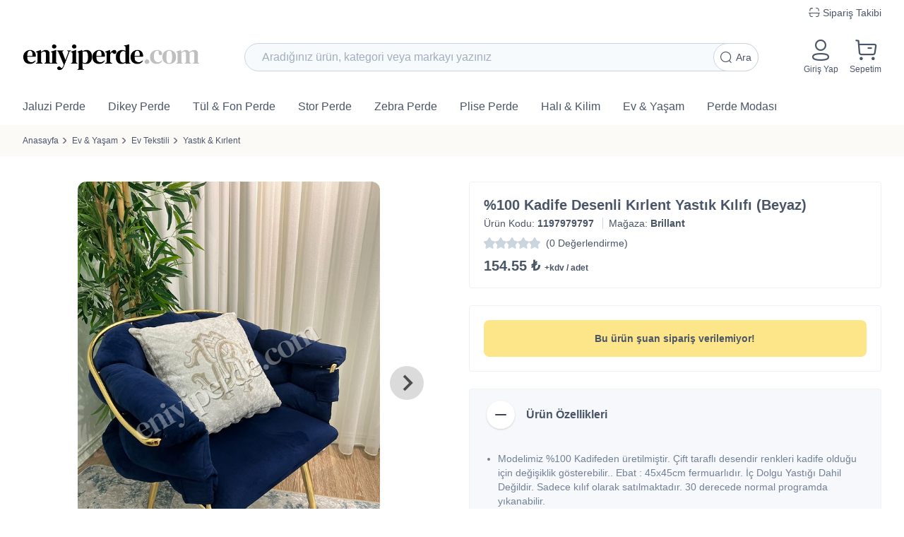

--- FILE ---
content_type: text/html; charset=UTF-8
request_url: https://eniyiperde.com/100-kadife-desenli-kirlent-yastik-kilifi-beyaz-8701.htm
body_size: 18781
content:
<!DOCTYPE html>
<html lang="tr">
<head     prefix="og: http://ogp.me/ns# fb: http://ogp.me/ns/fb# product: http://ogp.me/ns/product#"
>

    <title>%100 Kadife  Desenli Kırlent Yastık Kılıfı (Beyaz) Fiyatları, Özellikleri ve Yorumları | Eniyiperde.com</title>
<meta name=description content="%100 Kadife  Desenli Kırlent Yastık Kılıfı (Beyaz) yorumlarını inceleyin, en uygun fiyata Eniyiperde.com&#039;dan ücretsiz kargo ile satın alın ayağınıza gelsin."/>
    <meta name="facebook-domain-verification" content="niv5zf8q8vx6lxs5vm6pfynl89f7i3"/>

<meta charset="UTF-8"/>
<meta name="referrer" content="no-referrer-when-downgrade"/>
<meta name="mobile-web-app-capable" content="yes"/>
<meta name="apple-mobile-web-app-capable" content="yes"/>
<meta name="viewport" content="width=device-width, initial-scale=1.0, minimum-scale=1.0, maximum-scale=1.0"/>
<meta name="author" content="Medya-T Yazılım Ltd. Şti."/>
<meta name="content-language" content="tr"/>
<meta name="languages" content="tr"/>
<meta name="cdn-image" content="https://d21f1thp5xlcbc.cloudfront.net"/>
<meta name="cdn-file" content="https://eniyiperde-production.s3.eu-central-1.amazonaws.com"/>
<meta name="cdn-asset" content="https://d3jg8384kl1b6t.cloudfront.net/523993d5-c56e-4d80-8978-76dcc7e05ddc/"/>
<meta name="csrf-token" content="cdqEUDDe2TRNHvomZYLUzZFgsqg1HQolILT7wLZR"/>
<meta name="auth-uuid" content=""/>
<meta name="token" content=""/>
<meta name="base-url" content="https://eniyiperde.com"/>

<link rel="preconnect" href="https://d3jg8384kl1b6t.cloudfront.net/523993d5-c56e-4d80-8978-76dcc7e05ddc"/>
<link rel="preconnect" href="https://d21f1thp5xlcbc.cloudfront.net"/>
<link rel="dns-prefetch" href="//images.hepsiburada.net"/>
<link rel="dns-prefetch" href="//www.googletagmanager.com"/>
<link rel="dns-prefetch" href="//www.google-analytics.com"/>
<link rel="dns-prefetch" href="//www.googleadservices.com"/>
<link rel="dns-prefetch" href="//stats.g.doubleclick.net"/>
<link rel="dns-prefetch" href="//googleads.g.doubleclick.net"/>



<link rel="apple-touch-icon" sizes="180x180" href="https://d3jg8384kl1b6t.cloudfront.net/523993d5-c56e-4d80-8978-76dcc7e05ddc/static/favicon/eniyiperde/apple-touch-icon.png"/>
<link rel="icon" type="image/png" sizes="32x32" href="https://d3jg8384kl1b6t.cloudfront.net/523993d5-c56e-4d80-8978-76dcc7e05ddc/static/favicon/eniyiperde/favicon-32x32.png"/>
<link rel="icon" type="image/png" sizes="16x16" href="https://d3jg8384kl1b6t.cloudfront.net/523993d5-c56e-4d80-8978-76dcc7e05ddc/static/favicon/eniyiperde/favicon-16x16.png"/>

<link rel="preload" as="font" type="font/ttf" href="https://d3jg8384kl1b6t.cloudfront.net/523993d5-c56e-4d80-8978-76dcc7e05ddc/dist/fonts/eip-font.ttf" crossorigin/>
<link rel="stylesheet" media='print' href="https://d3jg8384kl1b6t.cloudfront.net/523993d5-c56e-4d80-8978-76dcc7e05ddc/dist/css/app.css"
      onload="this.media='all'; this.onload=null;"/>

    <link rel="canonical" href="https://eniyiperde.com/100-kadife-desenli-kirlent-yastik-kilifi-beyaz-8701.htm"/>
    <link rel="alternate" hreflang="tr-TR" href="https://eniyiperde.com/100-kadife-desenli-kirlent-yastik-kilifi-beyaz-8701.htm"/>
    <link rel="alternate" hreflang="x-default" href="https://eniyiperde.com/100-kadife-desenli-kirlent-yastik-kilifi-beyaz-8701.htm"/>

<meta name="twitter:card" content="summary"/>
<meta name="twitter:site" content="@eniyiperde"/>
<meta name="twitter:creator" content="@eniyiperde"/>
<meta name="twitter:title" content="%100 Kadife  Desenli Kırlent Yastık Kılıfı (Beyaz) Fiyatları, Özellikleri ve Yorumları"/>
<meta name="twitter:description" content="%100 Kadife  Desenli Kırlent Yastık Kılıfı (Beyaz) yorumlarını inceleyin, en uygun fiyata Eniyiperde.com&#039;dan ücretsiz kargo ile satın alın ayağınıza gelsin."/>
<meta name="twitter:image" content="https://d21f1thp5xlcbc.cloudfront.net/small/1/2209/kilif-97-1-aae30f95-1f88-4b2e-bde1-64a8afec9251.jpg"/>

<meta property="fb:app_id" content="1295827004128143"/>
<meta property="og:type" content="og:product"/>
    <meta property="og:url" content="https://eniyiperde.com/100-kadife-desenli-kirlent-yastik-kilifi-beyaz-8701.htm"/>
<meta property="og:title" content="%100 Kadife  Desenli Kırlent Yastık Kılıfı (Beyaz) Fiyatları, Özellikleri ve Yorumları"/>
<meta property="og:description" content="%100 Kadife  Desenli Kırlent Yastık Kılıfı (Beyaz) yorumlarını inceleyin, en uygun fiyata Eniyiperde.com&#039;dan ücretsiz kargo ile satın alın ayağınıza gelsin."/>
<meta property="og:image" content="https://d21f1thp5xlcbc.cloudfront.net/small/1/2209/kilif-97-1-aae30f95-1f88-4b2e-bde1-64a8afec9251.jpg"/>
<meta property="og:site_name" content="Eniyiperde.com"/>
    <meta property="product:plural_title" content="%100 Kadife  Desenli Kırlent Yastık Kılıfı (Beyaz)"/>
    <meta property="product:price:amount" content="154.55"/>
    <meta property="product:price:currency" content="TRY"/>

<style>
    #app, .mm-spn ul {
        display: none;
    }
</style>
<noscript>
    <style>
        #app {
            display: block;
        }
    </style>
</noscript>

<script defer src="https://d3jg8384kl1b6t.cloudfront.net/523993d5-c56e-4d80-8978-76dcc7e05ddc/dist/js/important.js"></script>

<!-- Google Tag Manager -->
    <script defer>
        (function(w,d,s,l,i){w[l]=w[l]||[];w[l].push({'gtm.start':
                new Date().getTime(),event:'gtm.js'});var f=d.getElementsByTagName(s)[0],
            j=d.createElement(s),dl=l!='dataLayer'?'&l='+l:'';j.async=true;j.src=
            'https://www.googletagmanager.com/gtm.js?id='+i+dl;f.parentNode.insertBefore(j,f);
        })(window,document,'script','dataLayer','GTM-T4CJZFL');
    </script>
    <!-- End Google Tag Manager -->

<script>
    window.SiteTitle = 'Eniyiperde.com';
</script>

        <link rel="canonical" href="https://eniyiperde.com/100-kadife-desenli-kirlent-yastik-kilifi-beyaz-8701.htm"/>
    <link rel="alternate" hreflang="tr-TR" href="https://eniyiperde.com/100-kadife-desenli-kirlent-yastik-kilifi-beyaz-8701.htm"/>
    <link rel="alternate" hreflang="x-default" href="https://eniyiperde.com/100-kadife-desenli-kirlent-yastik-kilifi-beyaz-8701.htm"/>

                <link rel="preload" as="image" href="https://d21f1thp5xlcbc.cloudfront.net/small/1/2209/kilif-97-1-aae30f95-1f88-4b2e-bde1-64a8afec9251.jpg"/>
    </head>
<body>
<div class="loading__javascript loaded"></div>
<div id="app">
            
        
        
        
        
        
        
        
        
        
        
        
        
        
        
        
        
        
        
        
        
        
        
        
        
        
        
    
    <header>
            <div class="hidden lg:block py-2">
            <div class="container flex justify-end font-medium">
                <a href="/siparis-takip" class="inline-flex items-center hover:text-blue-500">
                    <i class="eip-barcode text-lg mr-1"></i>
                    <span>Sipariş Takibi</span>
                </a>
            </div>
        </div>
        <div class="container py-3">
        <div class="nav--bars">
            <div class="nav--toggle mr-2">
                <a rel="nofollow" href="#menu" class="inline-flex flex-col items-center text-center">
                    <span></span>
                    <span></span>
                    <span></span>
                </a>
            </div>
            <div class="nav--logo">
                <a title="Eniyiperde.com"
                   href="https://eniyiperde.com"
                   class="logo">
                    <img src="https://d3jg8384kl1b6t.cloudfront.net/523993d5-c56e-4d80-8978-76dcc7e05ddc/static/image/eniyiperde.png"
                         alt="Eniyiperde.com"/>
                </a>
            </div>
            <div class="nav--buttons">
                                    <a href="/giris-yap"
                       class="inline-flex flex-col items-center text-center hover:text-theme-1">
                        <i class="eip-profile text-3xl"></i>
                        <span class="mt-1 text-xs hidden sm:inline-block">Giriş Yap</span>
                    </a>
                                <a href="/sepetim" title="Sepetim"
                   class="relative inline-flex flex-col items-center text-center hover:text-theme-1 ml-4">
                    <div wire:id="B9wgH9oCOCtQNZ79oWWM" wire:initial-data="{&quot;fingerprint&quot;:{&quot;id&quot;:&quot;B9wgH9oCOCtQNZ79oWWM&quot;,&quot;name&quot;:&quot;components.basket-badge&quot;,&quot;locale&quot;:&quot;tr&quot;,&quot;path&quot;:&quot;100-kadife-desenli-kirlent-yastik-kilifi-beyaz-8701.htm&quot;,&quot;method&quot;:&quot;GET&quot;,&quot;v&quot;:&quot;acj&quot;},&quot;effects&quot;:{&quot;listeners&quot;:[&quot;incrementBasketCount&quot;,&quot;decrementBasketCount&quot;,&quot;changeBasketCount&quot;]},&quot;serverMemo&quot;:{&quot;children&quot;:[],&quot;errors&quot;:[],&quot;htmlHash&quot;:&quot;dac862a9&quot;,&quot;data&quot;:{&quot;count&quot;:0},&quot;dataMeta&quot;:[],&quot;checksum&quot;:&quot;4bf4be21620721aedd46cf8f45aaa7962309eaded5b04220477ff4052a3c082f&quot;}}"
    wire:init="load"
    class="hidden absolute -right-1.5 -top-2.5 rounded-full px-2 py-0.5 text-sm text-white bg-theme-1">
    0
</div>


<!-- Livewire Component wire-end:B9wgH9oCOCtQNZ79oWWM -->                    <i class="eip-buy text-3xl pointer-events-none"></i>
                    <span class="mt-1 text-xs hidden sm:inline-block">Sepetim</span>
                </a>
            </div>
            <div class="nav--search">
                <div wire:id="bsrHtQpDcO6LLnHovupE" wire:initial-data="{&quot;fingerprint&quot;:{&quot;id&quot;:&quot;bsrHtQpDcO6LLnHovupE&quot;,&quot;name&quot;:&quot;components.search-input&quot;,&quot;locale&quot;:&quot;tr&quot;,&quot;path&quot;:&quot;100-kadife-desenli-kirlent-yastik-kilifi-beyaz-8701.htm&quot;,&quot;method&quot;:&quot;GET&quot;,&quot;v&quot;:&quot;acj&quot;},&quot;effects&quot;:{&quot;listeners&quot;:[]},&quot;serverMemo&quot;:{&quot;children&quot;:[],&quot;errors&quot;:[],&quot;htmlHash&quot;:&quot;45fdbf3c&quot;,&quot;data&quot;:{&quot;q&quot;:&quot;&quot;,&quot;url&quot;:&quot;\/ara&quot;,&quot;name&quot;:&quot;search&quot;,&quot;list&quot;:[],&quot;contentType&quot;:0},&quot;dataMeta&quot;:[],&quot;checksum&quot;:&quot;cf0233ee939d20b134b0fb83b461dd228eaeaa172192ca54a57a7c0a76c41578&quot;}}" class="rounded-full relative">
    <input class="z-20 relative input text-lg w-full rounded-full border border-gray-400 h-10 pl-6 pr-20"
           type="search"
           placeholder="Aradığınız ürün, kategori veya markayı yazınız"
           wire:model="q"
           wire:keydown.enter="search">
    <button
        class="z-20 button bg-white rounded-full flex items-center justify-center w-16 h-10 p-2.5 border border-gray-400 absolute right-0 top-0"
        wire:click="search">
        <i class="eip-search text-lg mr-1.5"></i>
        <span>Ara</span>
    </button>
    </div>

<!-- Livewire Component wire-end:bsrHtQpDcO6LLnHovupE -->            </div>
        </div>
    </div>
    <div id="nav--menus" class="!bg-white">
    <nav class="container" id="menu">
        <ul>
                            <li>
                                        <a
                        class="has--children"
                        href="/jaluzi-perde-61.html"
                        title="Jaluzi Perde">
                        Jaluzi Perde
                    </a>
                                            <ul class="children--menus">
                                                            <li>
                                                                        <a
                                        class="has--children"
                                        href="/ahsap-jaluzi-perde-62.html"
                                        title="Ahşap Jaluzi Perde">
                                        
                                        Ahşap Jaluzi Perde
                                    </a>
                                                                            <ul>
                                                                                            <li>
                                                    <a
                                                        href="/25mm-ahsap-gorunumlu-cocuk-odasi-jaluzi-perde-289.html"
                                                        title="25mm Çocuk Odası Jaluzi Perde">
                                                        25mm Çocuk Odası Jaluzi Perde
                                                    </a>
                                                </li>
                                                                                            <li>
                                                    <a
                                                        href="/50mm-ahsap-jaluzi-perde-67.html"
                                                        title="50mm Ahşap Jaluzi Perde">
                                                        50mm Ahşap Jaluzi Perde
                                                    </a>
                                                </li>
                                                                                            <li>
                                                    <a
                                                        href="/50mm-ahsap-gorunumlu-pvc-jaluzi-perde-192.html"
                                                        title="50mm Ahşap Görünümlü Jaluzi Perde">
                                                        50mm Ahşap Görünümlü Jaluzi Perde
                                                    </a>
                                                </li>
                                                                                    </ul>
                                                                    </li>
                                                            <li>
                                                                        <a
                                        class="has--children"
                                        href="/2021-aluminyum-jaluzi-perde-modelleri-ve-fiyatlari-63.html"
                                        title="Alüminyum Jaluzi Perde">
                                        
                                        Alüminyum Jaluzi Perde
                                    </a>
                                                                            <ul>
                                                                                            <li>
                                                    <a
                                                        href="/16mm-aluminyum-jaluzi-perde-64.html"
                                                        title="16mm Alüminyum Jaluzi Perde">
                                                        16mm Alüminyum Jaluzi Perde
                                                    </a>
                                                </li>
                                                                                            <li>
                                                    <a
                                                        href="/25mm-aluminyum-jaluzi-perde-65.html"
                                                        title="25mm Alüminyum Jaluzi Perde">
                                                        25mm Alüminyum Jaluzi Perde
                                                    </a>
                                                </li>
                                                                                    </ul>
                                                                    </li>
                                                        <li class="!hidden lg:!block -mx-3 -mb-3 bg-gray-100">
                                <div class="px-8 py-4">
                                    
                                    
                                    
                                    
                                    <a href="/jaluzi-perde-61.html"
                                       title="Jaluzi Perde" class="text-indigo-600">
                                        Tüm <b>Jaluzi Perde</b> Ürünlerini Gör
                                        <i class="eip-arrow-right text-lg ml-1 pointer-events-none"></i>
                                    </a>
                                </div>
                            </li>
                        </ul>
                                    </li>
                            <li>
                                        <a
                        class="has--children"
                        href="/dikey-perde-60.html"
                        title="Dikey Perde">
                        Dikey Perde
                    </a>
                                            <ul class="children--menus">
                                                            <li>
                                                                        <a
                                        class=""
                                        href="/akilli-dikey-tul-perde-58.html"
                                        title="Akıllı Dikey Tül Perde">
                                        
                                        Akıllı Dikey Tül Perde
                                    </a>
                                                                    </li>
                                                            <li>
                                                                        <a
                                        class=""
                                        href="/pvc-dikey-perde-59.html"
                                        title="PVC Dikey Perde">
                                        
                                        PVC Dikey Perde
                                    </a>
                                                                    </li>
                                                            <li>
                                                                        <a
                                        class=""
                                        href="/dikey-stor-perde-269.html"
                                        title="Dikey Stor Perde">
                                        
                                        Dikey Stor Perde
                                    </a>
                                                                    </li>
                                                        <li class="!hidden lg:!block -mx-3 -mb-3 bg-gray-100">
                                <div class="px-8 py-4">
                                    
                                    
                                    
                                    
                                    <a href="/dikey-perde-60.html"
                                       title="Dikey Perde" class="text-indigo-600">
                                        Tüm <b>Dikey Perde</b> Ürünlerini Gör
                                        <i class="eip-arrow-right text-lg ml-1 pointer-events-none"></i>
                                    </a>
                                </div>
                            </li>
                        </ul>
                                    </li>
                            <li>
                                        <a
                        class="has--children"
                        href="/tul-fon-perde-257.html"
                        title="Tül &amp; Fon Perde">
                        Tül &amp; Fon Perde
                    </a>
                                            <ul class="children--menus">
                                                            <li>
                                                                        <a
                                        class=""
                                        href="/hazir-olculu-fon-perde-222.html"
                                        title="Hazır Ölçülü Fon Perde">
                                        
                                        Hazır Ölçülü Fon Perde
                                    </a>
                                                                    </li>
                                                            <li>
                                                                        <a
                                        class=""
                                        href="/hazir-olculu-tul-perde-280.html"
                                        title="Hazır Ölçülü Tül Perde">
                                        
                                        Hazır Ölçülü Tül Perde
                                    </a>
                                                                    </li>
                                                        <li class="!hidden lg:!block -mx-3 -mb-3 bg-gray-100">
                                <div class="px-8 py-4">
                                    
                                    
                                    
                                    
                                    <a href="/tul-fon-perde-257.html"
                                       title="Tül &amp; Fon Perde" class="text-indigo-600">
                                        Tüm <b>Tül &amp; Fon Perde</b> Ürünlerini Gör
                                        <i class="eip-arrow-right text-lg ml-1 pointer-events-none"></i>
                                    </a>
                                </div>
                            </li>
                        </ul>
                                    </li>
                            <li>
                                        <a
                        class="has--children"
                        href="/stor-perde-73.html"
                        title="Stor Perde">
                        Stor Perde
                    </a>
                                            <ul class="children--menus">
                                                            <li>
                                                                        <a
                                        class=""
                                        href="/duz-stor-perde-52.html"
                                        title="Düz Stor Perde">
                                        
                                        Düz Stor Perde
                                    </a>
                                                                    </li>
                                                            <li>
                                                                        <a
                                        class=""
                                        href="/karartma-stor-perde-54.html"
                                        title="Karartma Stor Perde">
                                        
                                        Karartma Stor Perde
                                    </a>
                                                                    </li>
                                                            <li>
                                                                        <a
                                        class=""
                                        href="/screen-perde-56.html"
                                        title="Screen Perde">
                                        
                                        Screen Perde
                                    </a>
                                                                    </li>
                                                        <li class="!hidden lg:!block -mx-3 -mb-3 bg-gray-100">
                                <div class="px-8 py-4">
                                    
                                    
                                    
                                    
                                    <a href="/stor-perde-73.html"
                                       title="Stor Perde" class="text-indigo-600">
                                        Tüm <b>Stor Perde</b> Ürünlerini Gör
                                        <i class="eip-arrow-right text-lg ml-1 pointer-events-none"></i>
                                    </a>
                                </div>
                            </li>
                        </ul>
                                    </li>
                            <li>
                                        <a
                        class="has--children"
                        href="/zebra-perde-45.html"
                        title="Zebra Perde">
                        Zebra Perde
                    </a>
                                            <ul class="children--menus">
                                                            <li>
                                                                        <a
                                        class=""
                                        href="/duz-zebra-perde-47.html"
                                        title="Düz Zebra Perde">
                                        
                                        Düz Zebra Perde
                                    </a>
                                                                    </li>
                                                            <li>
                                                                        <a
                                        class=""
                                        href="/bambu-zebra-perde-74.html"
                                        title="Bambu Zebra Perde">
                                        
                                        Bambu Zebra Perde
                                    </a>
                                                                    </li>
                                                            <li>
                                                                        <a
                                        class=""
                                        href="/pliseli-zebra-perde-46.html"
                                        title="Pliseli Zebra Perde">
                                        
                                        Pliseli Zebra Perde
                                    </a>
                                                                    </li>
                                                        <li class="!hidden lg:!block -mx-3 -mb-3 bg-gray-100">
                                <div class="px-8 py-4">
                                    
                                    
                                    
                                    
                                    <a href="/zebra-perde-45.html"
                                       title="Zebra Perde" class="text-indigo-600">
                                        Tüm <b>Zebra Perde</b> Ürünlerini Gör
                                        <i class="eip-arrow-right text-lg ml-1 pointer-events-none"></i>
                                    </a>
                                </div>
                            </li>
                        </ul>
                                    </li>
                            <li>
                                        <a
                        class="has--children"
                        href="/plise-perde-262.html"
                        title="Plise Perde">
                        Plise Perde
                    </a>
                                            <ul class="children--menus">
                                                            <li>
                                                                        <a
                                        class=""
                                        href="/plise-perde-306.html"
                                        title="Akordiyon Plise Perde">
                                        
                                        Akordiyon Plise Perde
                                    </a>
                                                                    </li>
                                                        <li class="!hidden lg:!block -mx-3 -mb-3 bg-gray-100">
                                <div class="px-8 py-4">
                                    
                                    
                                    
                                    
                                    <a href="/plise-perde-262.html"
                                       title="Plise Perde" class="text-indigo-600">
                                        Tüm <b>Plise Perde</b> Ürünlerini Gör
                                        <i class="eip-arrow-right text-lg ml-1 pointer-events-none"></i>
                                    </a>
                                </div>
                            </li>
                        </ul>
                                    </li>
                            <li>
                                        <a
                        class="has--children"
                        href="/hali-kilim-paspas-68.html"
                        title="Halı &amp; Kilim">
                        Halı &amp; Kilim
                    </a>
                                            <ul class="children--menus">
                                                            <li>
                                                                        <a
                                        class="has--children"
                                        href="/hali-278.html"
                                        title="Halılar">
                                        
                                        Halılar
                                    </a>
                                                                            <ul>
                                                                                            <li>
                                                    <a
                                                        href="/modern-hali-81.html"
                                                        title="Modern Halılar">
                                                        Modern Halılar
                                                    </a>
                                                </li>
                                                                                            <li>
                                                    <a
                                                        href="/klasik-hali-80.html"
                                                        title="Klasik Halılar">
                                                        Klasik Halılar
                                                    </a>
                                                </li>
                                                                                            <li>
                                                    <a
                                                        href="/mutfak-halisi-78.html"
                                                        title="Mutfak Halısı">
                                                        Mutfak Halısı
                                                    </a>
                                                </li>
                                                                                            <li>
                                                    <a
                                                        href="/cocuk-halisi-77.html"
                                                        title="Çocuk Odası Halısı">
                                                        Çocuk Odası Halısı
                                                    </a>
                                                </li>
                                                                                    </ul>
                                                                    </li>
                                                            <li>
                                                                        <a
                                        class="has--children"
                                        href="/paspas-276.html"
                                        title="Paspas">
                                        
                                        Paspas
                                    </a>
                                                                            <ul>
                                                                                            <li>
                                                    <a
                                                        href="/banyo-paspas-70.html"
                                                        title="Banyo Paspası">
                                                        Banyo Paspası
                                                    </a>
                                                </li>
                                                                                            <li>
                                                    <a
                                                        href="/kapi-onu-paspasi-265.html"
                                                        title="Kapı Önü Paspası">
                                                        Kapı Önü Paspası
                                                    </a>
                                                </li>
                                                                                            <li>
                                                    <a
                                                        href="/yilbasi-paspas-264.html"
                                                        title="Yılbaşı Paspas">
                                                        Yılbaşı Paspas
                                                    </a>
                                                </li>
                                                                                    </ul>
                                                                    </li>
                                                            <li>
                                                                        <a
                                        class=""
                                        href="/seccade-258.html"
                                        title="Seccade">
                                        
                                        Seccade
                                    </a>
                                                                    </li>
                                                        <li class="!hidden lg:!block -mx-3 -mb-3 bg-gray-100">
                                <div class="px-8 py-4">
                                    
                                    
                                    
                                    
                                    <a href="/hali-kilim-paspas-68.html"
                                       title="Halı &amp; Kilim" class="text-indigo-600">
                                        Tüm <b>Halı &amp; Kilim</b> Ürünlerini Gör
                                        <i class="eip-arrow-right text-lg ml-1 pointer-events-none"></i>
                                    </a>
                                </div>
                            </li>
                        </ul>
                                    </li>
                            <li>
                                        <a
                        class="has--children"
                        href="javascript:;"
                        title="Ev &amp; Yaşam">
                        Ev &amp; Yaşam
                    </a>
                                            <ul class="children--menus">
                                                            <li>
                                                                        <a
                                        class="has--children"
                                        href="/ev-tekstili-254.html"
                                        title="Ev Tekstili">
                                        
                                        Ev Tekstili
                                    </a>
                                                                            <ul>
                                                                                            <li>
                                                    <a
                                                        href="/yastik-kirlent-kilifi-291.html"
                                                        title="Yastık &amp; Kırlent">
                                                        Yastık &amp; Kırlent
                                                    </a>
                                                </li>
                                                                                    </ul>
                                                                    </li>
                                                            <li>
                                                                        <a
                                        class="has--children"
                                        href="/perde-aksesuarlari-266.html"
                                        title="Perde Aksesuarları">
                                        
                                        Perde Aksesuarları
                                    </a>
                                                                            <ul>
                                                                                            <li>
                                                    <a
                                                        href="/mekanizmali-perde-motoru-220.html"
                                                        title="Mekanizmalı Perde Kumanda &amp; Motoru">
                                                        Mekanizmalı Perde Kumanda &amp; Motoru
                                                    </a>
                                                </li>
                                                                                    </ul>
                                                                    </li>
                                                        <li class="!hidden lg:!block -mx-3 -mb-3 bg-gray-100">
                                <div class="px-8 py-4">
                                    
                                    
                                    
                                    
                                    <a href="javascript:;"
                                       title="Ev &amp; Yaşam" class="text-indigo-600">
                                        Tüm <b>Ev &amp; Yaşam</b> Ürünlerini Gör
                                        <i class="eip-arrow-right text-lg ml-1 pointer-events-none"></i>
                                    </a>
                                </div>
                            </li>
                        </ul>
                                    </li>
                            <li>
                                        <a
                        class=""
                        href="/perde-modasi.html"
                        title="Perde Modası">
                        Perde Modası
                    </a>
                                    </li>
                                        <li class="mm-only-menu">
                    <a href="/siparis-takip">
                        <i class="eip-barcode text-lg"></i>
                        Sipariş Takibi
                    </a>
                </li>
                    </ul>
    </nav>
</div>
</header>

    <main class="main">
        
    <div class="breadcrumbs">
        <div class="container">
            <ul>
                                    <li class="text-xs">
                                                    <a href="https://eniyiperde.com/" title="Anasayfa">Anasayfa</a>
                                            </li>
                                    <li class="text-xs">
                                                    <a href="https://eniyiperde.com/ev-yasam-267.html" title="Ev &amp; Yaşam">Ev &amp; Yaşam</a>
                                            </li>
                                    <li class="text-xs">
                                                    <a href="https://eniyiperde.com/ev-tekstili-254.html" title="Ev Tekstili">Ev Tekstili</a>
                                            </li>
                                    <li class="text-xs">
                                                    <a href="https://eniyiperde.com/yastik-kirlent-kilifi-291.html" title="Yastık &amp; Kırlent">Yastık &amp; Kırlent</a>
                                            </li>
                            </ul>
        </div>
    </div>

    <div wire:id="Fb1TpIKwjVJsVG3RyIgO" wire:initial-data="{&quot;fingerprint&quot;:{&quot;id&quot;:&quot;Fb1TpIKwjVJsVG3RyIgO&quot;,&quot;name&quot;:&quot;product.product-detail&quot;,&quot;locale&quot;:&quot;tr&quot;,&quot;path&quot;:&quot;100-kadife-desenli-kirlent-yastik-kilifi-beyaz-8701.htm&quot;,&quot;method&quot;:&quot;GET&quot;,&quot;v&quot;:&quot;acj&quot;},&quot;effects&quot;:{&quot;listeners&quot;:[&quot;changeProductId&quot;]},&quot;serverMemo&quot;:{&quot;children&quot;:{&quot;l2607136697-0&quot;:{&quot;id&quot;:&quot;4hwh6lp5Uqlu8LjZjWpE&quot;,&quot;tag&quot;:&quot;div&quot;},&quot;pd-wizard-d614077e-ce86-460c-adcf-a26db14b0377&quot;:{&quot;id&quot;:&quot;qIhVjGaT2sLmJ81jrO5R&quot;,&quot;tag&quot;:&quot;div&quot;},&quot;pd-dynamic-tabs-d614077e-ce86-460c-adcf-a26db14b0377&quot;:{&quot;id&quot;:&quot;95QxN85qJtD6lQdM2bc8&quot;,&quot;tag&quot;:&quot;div&quot;},&quot;pd-installment-d614077e-ce86-460c-adcf-a26db14b0377&quot;:{&quot;id&quot;:&quot;B6RjWRSORnGVLgcRTxG0&quot;,&quot;tag&quot;:&quot;div&quot;}},&quot;errors&quot;:[],&quot;htmlHash&quot;:&quot;31477804&quot;,&quot;data&quot;:{&quot;uuid&quot;:&quot;d614077e-ce86-460c-adcf-a26db14b0377&quot;,&quot;productId&quot;:null},&quot;dataMeta&quot;:[],&quot;checksum&quot;:&quot;20aa2f9986064eaccebc4cbb960f2f062e08c3ee934c0c788a0eedf79e9d0cdc&quot;}}" class="product__detail"
     data-url="/100-kadife-desenli-kirlent-yastik-kilifi-beyaz-8701.htm"
     data-gec-view-id="8701"
     data-gec-view-code="1197979797"
     data-gec-view-name="%100 Kadife  Desenli Kırlent Yastık Kılıfı (Beyaz)"
     data-gec-view-brand="Brillant"
     data-gec-view-category="Yastık &amp; Kırlent"
     data-gec-view-variant="Beyaz"
     data-gec-view-price="154.55"
     data-gec-view-list="Yastık &amp; Kırlent">

    <div class="pl__loading" wire:loading></div>

    <div class="pd__gallery">

    <div id="pd__gallery--wrapper" class="splide pswp-gallery">
        <div class="splide__track">
            <div class="splide__list">
                                                            <a class="splide__slide pswp-item"
                           href="javascript:;"
                           rel="nofollow"
                           data-pswp-src="https://d21f1thp5xlcbc.cloudfront.net/large/1/2209/kilif-97-1-aae30f95-1f88-4b2e-bde1-64a8afec9251.jpg"
                           data-pswp-width="1200"
                           data-pswp-height="1600">
                            <picture>
        <img 
         src="https://d21f1thp5xlcbc.cloudfront.net/small/1/2209/kilif-97-1-aae30f95-1f88-4b2e-bde1-64a8afec9251.jpg"
         data-src="https://d21f1thp5xlcbc.cloudfront.net/small/1/2209/kilif-97-1-aae30f95-1f88-4b2e-bde1-64a8afec9251.jpg"
         alt="(beyaz) %100 Kadife  Desenli Kırlent Yastık Kılıfı (Beyaz) Fiyatları, Özellikleri ve Yorumları - 1" title=""
         width="960"
         height="1280">
</picture>

<noscript>
    <img src="https://d21f1thp5xlcbc.cloudfront.net/small/1/2209/kilif-97-1-aae30f95-1f88-4b2e-bde1-64a8afec9251.jpg" alt="(beyaz) %100 Kadife  Desenli Kırlent Yastık Kılıfı (Beyaz) Fiyatları, Özellikleri ve Yorumları - 1" title="(beyaz) %100 Kadife  Desenli Kırlent Yastık Kılıfı (Beyaz) Fiyatları, Özellikleri ve Yorumları - 1"/>
</noscript>
                        </a>
                                                                                <a class="splide__slide pswp-item"
                           href="javascript:;"
                           rel="nofollow"
                           data-pswp-src="https://d21f1thp5xlcbc.cloudfront.net/large/1/2209/kilif-97-2-aae30f95-1f88-4b2e-bde1-64a8afec9251.jpg"
                           data-pswp-width="1200"
                           data-pswp-height="1600">
                            <picture>
        <img class="lazy"
         src="https://d3jg8384kl1b6t.cloudfront.net/523993d5-c56e-4d80-8978-76dcc7e05ddc/static/image/photo.webp"
         data-src="https://d21f1thp5xlcbc.cloudfront.net/small/1/2209/kilif-97-2-aae30f95-1f88-4b2e-bde1-64a8afec9251.jpg"
         alt="(beyaz) %100 Kadife  Desenli Kırlent Yastık Kılıfı (Beyaz) Fiyatları, Özellikleri ve Yorumları - 2" title=""
         width="960"
         height="1280">
</picture>

<noscript>
    <img src="https://d21f1thp5xlcbc.cloudfront.net/small/1/2209/kilif-97-2-aae30f95-1f88-4b2e-bde1-64a8afec9251.jpg" alt="(beyaz) %100 Kadife  Desenli Kırlent Yastık Kılıfı (Beyaz) Fiyatları, Özellikleri ve Yorumları - 2" title="(beyaz) %100 Kadife  Desenli Kırlent Yastık Kılıfı (Beyaz) Fiyatları, Özellikleri ve Yorumları - 2"/>
</noscript>
                        </a>
                                                                                <a class="splide__slide pswp-item"
                           href="javascript:;"
                           rel="nofollow"
                           data-pswp-src="https://d21f1thp5xlcbc.cloudfront.net/large/1/2209/kilif-97-3-aae30f95-1f88-4b2e-bde1-64a8afec9251.jpg"
                           data-pswp-width="1200"
                           data-pswp-height="1600">
                            <picture>
        <img class="lazy"
         src="https://d3jg8384kl1b6t.cloudfront.net/523993d5-c56e-4d80-8978-76dcc7e05ddc/static/image/photo.webp"
         data-src="https://d21f1thp5xlcbc.cloudfront.net/small/1/2209/kilif-97-3-aae30f95-1f88-4b2e-bde1-64a8afec9251.jpg"
         alt="(beyaz) %100 Kadife  Desenli Kırlent Yastık Kılıfı (Beyaz) Fiyatları, Özellikleri ve Yorumları - 3" title=""
         width="960"
         height="1280">
</picture>

<noscript>
    <img src="https://d21f1thp5xlcbc.cloudfront.net/small/1/2209/kilif-97-3-aae30f95-1f88-4b2e-bde1-64a8afec9251.jpg" alt="(beyaz) %100 Kadife  Desenli Kırlent Yastık Kılıfı (Beyaz) Fiyatları, Özellikleri ve Yorumları - 3" title="(beyaz) %100 Kadife  Desenli Kırlent Yastık Kılıfı (Beyaz) Fiyatları, Özellikleri ve Yorumları - 3"/>
</noscript>
                        </a>
                                                                </div>
        </div>
    </div>
    <div aria-hidden="true" class="text-sm text-center my-3">
        <b>Not:</b> Konsept çekimlerinde renk tonunda farklılık olabilir kartela çekimlerini dikkate
        alınız.
    </div>
    <div id="product--thumb__splide" class="splide">
        <div class="splide__track">
            <ul class="splide__list">
                                                            <li class="splide__slide w-10 h-12 bg-gray-200 mr-2 rounded-lg overflow-hidden">
                            <img class="lazy w-full h-full object-cover"
                                 data-src="https://d21f1thp5xlcbc.cloudfront.net/avatar/1/2209/kilif-97-1-aae30f95-1f88-4b2e-bde1-64a8afec9251.jpg">
                        </li>
                                                                                <li class="splide__slide w-10 h-12 bg-gray-200 mr-2 rounded-lg overflow-hidden">
                            <img class="lazy w-full h-full object-cover"
                                 data-src="https://d21f1thp5xlcbc.cloudfront.net/avatar/1/2209/kilif-97-2-aae30f95-1f88-4b2e-bde1-64a8afec9251.jpg">
                        </li>
                                                                                <li class="splide__slide w-10 h-12 bg-gray-200 mr-2 rounded-lg overflow-hidden">
                            <img class="lazy w-full h-full object-cover"
                                 data-src="https://d21f1thp5xlcbc.cloudfront.net/avatar/1/2209/kilif-97-3-aae30f95-1f88-4b2e-bde1-64a8afec9251.jpg">
                        </li>
                                                                </ul>
        </div>
    </div>
</div>

    <div class="pd__summary">

        <div class="pd__summary--content relative">
    <h1>%100 Kadife  Desenli Kırlent Yastık Kılıfı (Beyaz)</h1>
    <div class="divide-x divide-gray-400 mt-1">
        <span class="first:pl-0 px-2">
            Ürün Kodu: <b>1197979797</b>
        </span>
        <span class="first:pl-0 px-2">
            Mağaza: <b>Brillant</b>
        </span>
        
        
        
        
        
        
        
        
        
        
    </div>
    
    
    
    <a class="flex items-center mt-2" href="#comments">
        <div class="flex items-center" aria-hidden="true">
    <i class="eip-star text-lg leading-4 button focus:ring-0 p-0 text-gray-400"></i>
    <i class="eip-star text-lg leading-4 button focus:ring-0 p-0 text-gray-400"></i>
    <i class="eip-star text-lg leading-4 button focus:ring-0 p-0 text-gray-400"></i>
    <i class="eip-star text-lg leading-4 button focus:ring-0 p-0 text-gray-400"></i>
    <i class="eip-star text-lg leading-4 button focus:ring-0 p-0 text-gray-400"></i>
</div>
        <div class="ml-2">(0 Değerlendirme)</div>
    </a>
    <div class="flex items-center w-max mt-3">






                    <div>



                <div class="font-semibold text-xl">
                    154.55 ₺ <span class="text-xs">+kdv / adet</span>
                </div>
            </div>
            </div>

    <div wire:ignore>
        <div wire:id="4hwh6lp5Uqlu8LjZjWpE" wire:initial-data="{&quot;fingerprint&quot;:{&quot;id&quot;:&quot;4hwh6lp5Uqlu8LjZjWpE&quot;,&quot;name&quot;:&quot;product.product-detail-variants&quot;,&quot;locale&quot;:&quot;tr&quot;,&quot;path&quot;:&quot;100-kadife-desenli-kirlent-yastik-kilifi-beyaz-8701.htm&quot;,&quot;method&quot;:&quot;GET&quot;,&quot;v&quot;:&quot;acj&quot;},&quot;effects&quot;:{&quot;listeners&quot;:[]},&quot;serverMemo&quot;:{&quot;children&quot;:[],&quot;errors&quot;:[],&quot;htmlHash&quot;:&quot;a129026a&quot;,&quot;data&quot;:{&quot;uuid&quot;:&quot;0d71cfaa-a04d-4132-94dd-c841471ba017&quot;,&quot;loaded&quot;:false,&quot;productId&quot;:8701},&quot;dataMeta&quot;:[],&quot;checksum&quot;:&quot;e1b80c8e116149dcf11196b52c21d7ecc9c656295ad968cf59c13cb64538bd5c&quot;}}">
            <div class="hidden" wire:init="load"></div>
    
            <div class="font-semibold mt-5 section-divider text-sm">Renk Seçenekleri</div>
        <div class="flex flex-wrap mt-3">
                                                <div class="relative flex flex-col items-center w-12 mr-4 mb-4 w-12">
    <div data-placeholder class="w-full">
        <div class="aspect-w-1 aspect-h-1"></div>
    </div>
    <div data-placeholder class="w-full h-1.5 mt-2"></div>
</div>
                                                                <div class="relative flex flex-col items-center w-12 mr-4 mb-4 w-12">
    <div data-placeholder class="w-full">
        <div class="aspect-w-1 aspect-h-1"></div>
    </div>
    <div data-placeholder class="w-full h-1.5 mt-2"></div>
</div>
                                                                <div class="relative flex flex-col items-center w-12 mr-4 mb-4 w-12">
    <div data-placeholder class="w-full">
        <div class="aspect-w-1 aspect-h-1"></div>
    </div>
    <div data-placeholder class="w-full h-1.5 mt-2"></div>
</div>
                                                                <div class="relative flex flex-col items-center w-12 mr-4 mb-4 w-12">
    <div data-placeholder class="w-full">
        <div class="aspect-w-1 aspect-h-1"></div>
    </div>
    <div data-placeholder class="w-full h-1.5 mt-2"></div>
</div>
                                                                <div class="relative flex flex-col items-center w-12 mr-4 mb-4 w-12">
    <div data-placeholder class="w-full">
        <div class="aspect-w-1 aspect-h-1"></div>
    </div>
    <div data-placeholder class="w-full h-1.5 mt-2"></div>
</div>
                                    </div>
        </div>

<!-- Livewire Component wire-end:4hwh6lp5Uqlu8LjZjWpE -->    </div>
</div>

        <div class="pd__summary--content !p-0" aria-hidden="true">

            <div wire:id="qIhVjGaT2sLmJ81jrO5R" wire:initial-data="{&quot;fingerprint&quot;:{&quot;id&quot;:&quot;qIhVjGaT2sLmJ81jrO5R&quot;,&quot;name&quot;:&quot;product.product-detail-wizard&quot;,&quot;locale&quot;:&quot;tr&quot;,&quot;path&quot;:&quot;100-kadife-desenli-kirlent-yastik-kilifi-beyaz-8701.htm&quot;,&quot;method&quot;:&quot;GET&quot;,&quot;v&quot;:&quot;acj&quot;},&quot;effects&quot;:{&quot;listeners&quot;:[]},&quot;serverMemo&quot;:{&quot;children&quot;:[],&quot;errors&quot;:[],&quot;htmlHash&quot;:&quot;0886058e&quot;,&quot;data&quot;:{&quot;uuid&quot;:&quot;eb5750a9-f6c0-473a-8641-3777da95268f&quot;,&quot;loaded&quot;:false,&quot;disabled&quot;:true,&quot;productId&quot;:8701,&quot;merchantId&quot;:5,&quot;materials&quot;:{&quot;data&quot;:[{&quot;id&quot;:20,&quot;lines&quot;:{&quot;data&quot;:[{&quot;id&quot;:81,&quot;value&quot;:&quot;1&quot;},{&quot;id&quot;:82,&quot;value&quot;:9675},{&quot;id&quot;:83,&quot;value&quot;:null}]}}]}},&quot;dataMeta&quot;:[],&quot;checksum&quot;:&quot;178eb0244c24935046389e4f5e3b1e7d6c53255af7026d9af75a750d127fedd2&quot;}}" aria-hidden="true">
            <div class="p-5">
            <div class="bg-yellow-200 rounded-lg p-4 font-semibold text-center">
                Bu ürün şuan sipariş verilemiyor!
            </div>
        </div>
    
    <div class="hidden">
        <div id="vue-product-wizard" wire:ignore wire:key="product-wizard-eb5750a9-f6c0-473a-8641-3777da95268f">

            <!-- BEGIN LOADING COMPONENT -->
            <div class="text-center hide--loaded__product--wizard">
                <i
                    class="eip-spinner inline-block spin-5 text-gray-500 text-lg"
                ></i>
                <div class="text-gray-600 mt-2">
                    Sipariş formu yüklenirken lütfen bekleyin
                </div>
            </div>
            <!-- END LOADING COMPONENT -->

                    </div>
    </div>
</div>

<!-- Livewire Component wire-end:qIhVjGaT2sLmJ81jrO5R -->
        </div>

        <div class="pd__summary--content !p-0">
            <div class="accordion">
    <div class="accordion-item show">
        <button class="accordion-button" type="button" aria-expanded="true">
            <span class="accordion-button-icon"></span>
            <span>Ürün Özellikleri</span>
        </button>

        <div class="accordion-collapse collapse show">
            <div class="accordion-body">
                                    <ul class="list-disc mb-8 pl-4">
                                                    <li class="mb-1">Modelimiz %100 Kadifeden üretilmiştir. Çift taraflı desendir renkleri kadife olduğu için değişiklik gösterebilir.. Ebat : 45x45cm fermuarlıdır. İç Dolgu Yastığı Dahil Değildir. Sadece kılıf olarak satılmaktadır. 30 derecede normal programda yıkanabilir.</li>
                                            </ul>
                
                <div class="pd__properties">
                    <div class="pd__property">
                        <div class="pd__property--label">Ürün Kodu</div>
                        <div class="pd__property--text">
                            1197979797
                        </div>
                    </div>
                                                                        <div
                                class="pd__property">
                                <div class="pd__property--label">Perde Marka</div>
                                <div class="pd__property--text">Brillant</div>
                            </div>
                                                                                                <div
                                class="pd__property">
                                <div class="pd__property--label">Kırlent Ebat</div>
                                <div class="pd__property--text">45x45</div>
                            </div>
                                                                                                <div
                                class="pd__property">
                                <div class="pd__property--label">Renkler</div>
                                <div class="pd__property--text">Beyaz</div>
                            </div>
                                                                                                <div
                                class="pd__property">
                                <div class="pd__property--label">Kırlent Parça Sayısı</div>
                                <div class="pd__property--text">Tekli Kırlent</div>
                            </div>
                                                                                                                                                                                                                                                                                                                                                                                                                                                                        </div>
            </div>
        </div>
    </div>
</div>

            <div wire:ignore>
                <div wire:id="95QxN85qJtD6lQdM2bc8" wire:initial-data="{&quot;fingerprint&quot;:{&quot;id&quot;:&quot;95QxN85qJtD6lQdM2bc8&quot;,&quot;name&quot;:&quot;product.product-detail-dynamic-tabs&quot;,&quot;locale&quot;:&quot;tr&quot;,&quot;path&quot;:&quot;100-kadife-desenli-kirlent-yastik-kilifi-beyaz-8701.htm&quot;,&quot;method&quot;:&quot;GET&quot;,&quot;v&quot;:&quot;acj&quot;},&quot;effects&quot;:{&quot;listeners&quot;:[]},&quot;serverMemo&quot;:{&quot;children&quot;:[],&quot;errors&quot;:[],&quot;htmlHash&quot;:&quot;49b3cb58&quot;,&quot;data&quot;:{&quot;uuid&quot;:&quot;df71f91b-f0f1-4602-aa2a-a624d6c53334&quot;,&quot;categoryId&quot;:100,&quot;merchantId&quot;:5,&quot;withDescription&quot;:true},&quot;dataMeta&quot;:[],&quot;checksum&quot;:&quot;367ceeacde719af05cab4145c94c3c0c0724258c29e202e14ca97118482f147b&quot;}}">
    </div>

<!-- Livewire Component wire-end:95QxN85qJtD6lQdM2bc8 -->
                <div class="!border-t border-dashed border-gray-300 accordion"
     id="comments">
    <div class="accordion-item">

        
        <button class="accordion-button collapsed" type="button" aria-expanded="false">
            <span class="accordion-button-icon"></span>
            <div>
                <div class="mb-1">Ürün Değerlendirmeleri</div>
                <div class="flex">
                    <div class="flex items-center" aria-hidden="true">
    <i class="eip-star text-md leading-4 button focus:ring-0 p-0 text-gray-400"></i>
    <i class="eip-star text-md leading-4 button focus:ring-0 p-0 text-gray-400"></i>
    <i class="eip-star text-md leading-4 button focus:ring-0 p-0 text-gray-400"></i>
    <i class="eip-star text-md leading-4 button focus:ring-0 p-0 text-gray-400"></i>
    <i class="eip-star text-md leading-4 button focus:ring-0 p-0 text-gray-400"></i>
</div>
                    <span class="ml-1.5">(0)</span>
                </div>
            </div>
        </button>

        <div class="accordion-collapse collapse">
            <div class="accordion-body">
                <div class="comment__chart" rating="0.0">

            <div class="comment__chart--notfound text-center mt-4" aria-hidden="true">
            <div class="mb-1">
                <i class="eip-info-circle text-4xl text-gray-500"></i>
            </div>
            <p class="text-lg">Bu ürüne henüz bir değerlendirme yapılmadı.</p>
        </div>
        <div class="comment__chart--notfound mt-4" aria-hidden="true">
        <p>Siz de ürünü değerlendirerek diğer müşterilerin karar vermesine yardımcı olmak ister
            misiniz?</p>

                    <div>
                <i class="eip-info-circle text-xl mr-1"></i>
                Ürünü değerlendirebilmek için önce giriş yapmalısınız.
            </div>
            </div>
</div>

                
            </div>
        </div>
    </div>
</div>
            </div>

        </div>

    </div>

    <div wire:id="B6RjWRSORnGVLgcRTxG0" wire:initial-data="{&quot;fingerprint&quot;:{&quot;id&quot;:&quot;B6RjWRSORnGVLgcRTxG0&quot;,&quot;name&quot;:&quot;product.product-detail-installments&quot;,&quot;locale&quot;:&quot;tr&quot;,&quot;path&quot;:&quot;100-kadife-desenli-kirlent-yastik-kilifi-beyaz-8701.htm&quot;,&quot;method&quot;:&quot;GET&quot;,&quot;v&quot;:&quot;acj&quot;},&quot;effects&quot;:{&quot;listeners&quot;:[&quot;changeInstallmentPrice&quot;]},&quot;serverMemo&quot;:{&quot;children&quot;:[],&quot;errors&quot;:[],&quot;htmlHash&quot;:&quot;a1b9a935&quot;,&quot;data&quot;:{&quot;price&quot;:0},&quot;dataMeta&quot;:[],&quot;checksum&quot;:&quot;620c615ed122624958aeb408fba981d669626fbf8cfed259509d9cc4430a1610&quot;}}" id="price-table-modal" class="modal fixed__right">
    <div
        class="modal__content modal__content--xl"
    >
        <div class="w-full text-right p-3">
            <button class="button py-1.5 px-4 rounded-full bg-gray-300" data-dismiss="modal">
                Kapat
            </button>
        </div>

        <div class="p-6">
            <div class="overflow-x-auto w-full" id="vue-price-list" wire:ignore>
            </div>

            <div class="section-divider my-4">Taksit Seçenekleri</div>
            <div class="grid grid-cols-12 gap-y-8 sm:gap-x-8 pb-8">
                                                                                                                                                                                                                                                                                                                                                                </div>
        </div>

    </div>
</div>

<!-- Livewire Component wire-end:B6RjWRSORnGVLgcRTxG0 -->
</div>

<!-- Livewire Component wire-end:Fb1TpIKwjVJsVG3RyIgO -->
    <div class="container" wire:ignore>








        <div class="pt-8 sm:pt-16">
            <section wire:id="vrtXDGBLKwJOyCi8htwJ" wire:initial-data="{&quot;fingerprint&quot;:{&quot;id&quot;:&quot;vrtXDGBLKwJOyCi8htwJ&quot;,&quot;name&quot;:&quot;assets.asset-product-horizontal-list&quot;,&quot;locale&quot;:&quot;tr&quot;,&quot;path&quot;:&quot;100-kadife-desenli-kirlent-yastik-kilifi-beyaz-8701.htm&quot;,&quot;method&quot;:&quot;GET&quot;,&quot;v&quot;:&quot;acj&quot;},&quot;effects&quot;:{&quot;listeners&quot;:[]},&quot;serverMemo&quot;:{&quot;children&quot;:[],&quot;errors&quot;:[],&quot;htmlHash&quot;:&quot;19ed99ba&quot;,&quot;data&quot;:{&quot;loaded&quot;:false,&quot;uuid&quot;:&quot;576f85d8-95e7-4aaf-995b-60b67ab83c08&quot;,&quot;title&quot;:&quot;Kategorinin Di\u011fer \u00dcr\u00fcnleri&quot;,&quot;source&quot;:&quot;category&quot;,&quot;ids&quot;:[100],&quot;without&quot;:[&quot;1197979797&quot;]},&quot;dataMeta&quot;:[],&quot;checksum&quot;:&quot;b5199c5c01f2af423ff3880e733e69650047362bd8943bc50c3ea91c4d8a13f7&quot;}}">
            <div class="hidden" wire:init="load"></div>
                <h2 class="text-xl font-semibold section-divider">Kategorinin Diğer Ürünleri</h2>
        <div class="mt-8">
            <div class="product__detail--splide splide pb-8" id="576f85d8-95e7-4aaf-995b-60b67ab83c08">
                <div class="splide__arrows">
                    <button class="splide__arrow splide__arrow--prev">
                        <i class="eip-chevron-left text-2xl"></i>
                    </button>
                    <button class="splide__arrow splide__arrow--next">
                        <i class="eip-chevron-right text-2xl"></i>
                    </button>
                </div>
                <div class="splide__track">
                    <ul class="splide__list">
                                                    <li class="splide__slide inline-block mr-8">
                                                                    <div class="relative bg-white rounded-xl w-full">
    <div data-placeholder class="block rounded-lg w-full overflow-hidden aspect-w-3 aspect-h-4">

    </div>
    <div class="flex items-center mt-3 w-3/5 mr-auto">
        <div data-placeholder class="h-2.5 flex-1"></div>
        <div data-placeholder class="h-2.5 w-4 ml-2"></div>
    </div>
    <div data-placeholder class="h-2.5 w-4/5 mt-4 mr-auto"></div>
    <div data-placeholder class="h-2.5 mt-2.5"></div>
    <div class="flex items-center mt-4">
        <div data-placeholder class="w-16 h-10"></div>
        <div class="ml-2">
            <div data-placeholder class="h-2 w-12"></div>
            <div data-placeholder class="h-2 w-12 mt-2"></div>
        </div>
    </div>
</div>
                                                            </li>
                                                    <li class="splide__slide inline-block mr-8">
                                                                    <div class="relative bg-white rounded-xl w-full">
    <div data-placeholder class="block rounded-lg w-full overflow-hidden aspect-w-3 aspect-h-4">

    </div>
    <div class="flex items-center mt-3 w-3/5 mr-auto">
        <div data-placeholder class="h-2.5 flex-1"></div>
        <div data-placeholder class="h-2.5 w-4 ml-2"></div>
    </div>
    <div data-placeholder class="h-2.5 w-4/5 mt-4 mr-auto"></div>
    <div data-placeholder class="h-2.5 mt-2.5"></div>
    <div class="flex items-center mt-4">
        <div data-placeholder class="w-16 h-10"></div>
        <div class="ml-2">
            <div data-placeholder class="h-2 w-12"></div>
            <div data-placeholder class="h-2 w-12 mt-2"></div>
        </div>
    </div>
</div>
                                                            </li>
                                                    <li class="splide__slide inline-block mr-8">
                                                                    <div class="relative bg-white rounded-xl w-full">
    <div data-placeholder class="block rounded-lg w-full overflow-hidden aspect-w-3 aspect-h-4">

    </div>
    <div class="flex items-center mt-3 w-3/5 mr-auto">
        <div data-placeholder class="h-2.5 flex-1"></div>
        <div data-placeholder class="h-2.5 w-4 ml-2"></div>
    </div>
    <div data-placeholder class="h-2.5 w-4/5 mt-4 mr-auto"></div>
    <div data-placeholder class="h-2.5 mt-2.5"></div>
    <div class="flex items-center mt-4">
        <div data-placeholder class="w-16 h-10"></div>
        <div class="ml-2">
            <div data-placeholder class="h-2 w-12"></div>
            <div data-placeholder class="h-2 w-12 mt-2"></div>
        </div>
    </div>
</div>
                                                            </li>
                                                    <li class="splide__slide inline-block mr-8">
                                                                    <div class="relative bg-white rounded-xl w-full">
    <div data-placeholder class="block rounded-lg w-full overflow-hidden aspect-w-3 aspect-h-4">

    </div>
    <div class="flex items-center mt-3 w-3/5 mr-auto">
        <div data-placeholder class="h-2.5 flex-1"></div>
        <div data-placeholder class="h-2.5 w-4 ml-2"></div>
    </div>
    <div data-placeholder class="h-2.5 w-4/5 mt-4 mr-auto"></div>
    <div data-placeholder class="h-2.5 mt-2.5"></div>
    <div class="flex items-center mt-4">
        <div data-placeholder class="w-16 h-10"></div>
        <div class="ml-2">
            <div data-placeholder class="h-2 w-12"></div>
            <div data-placeholder class="h-2 w-12 mt-2"></div>
        </div>
    </div>
</div>
                                                            </li>
                                                    <li class="splide__slide inline-block mr-8">
                                                                    <div class="relative bg-white rounded-xl w-full">
    <div data-placeholder class="block rounded-lg w-full overflow-hidden aspect-w-3 aspect-h-4">

    </div>
    <div class="flex items-center mt-3 w-3/5 mr-auto">
        <div data-placeholder class="h-2.5 flex-1"></div>
        <div data-placeholder class="h-2.5 w-4 ml-2"></div>
    </div>
    <div data-placeholder class="h-2.5 w-4/5 mt-4 mr-auto"></div>
    <div data-placeholder class="h-2.5 mt-2.5"></div>
    <div class="flex items-center mt-4">
        <div data-placeholder class="w-16 h-10"></div>
        <div class="ml-2">
            <div data-placeholder class="h-2 w-12"></div>
            <div data-placeholder class="h-2 w-12 mt-2"></div>
        </div>
    </div>
</div>
                                                            </li>
                                            </ul>
                </div>
            </div>
        </div>
    </section>

<!-- Livewire Component wire-end:vrtXDGBLKwJOyCi8htwJ -->        </div>

        <div class="pt-8 sm:pt-16">
            <section wire:id="d6XMWhtopVx6zRDJ6Rtq" wire:initial-data="{&quot;fingerprint&quot;:{&quot;id&quot;:&quot;d6XMWhtopVx6zRDJ6Rtq&quot;,&quot;name&quot;:&quot;assets.asset-product-last-visited-list&quot;,&quot;locale&quot;:&quot;tr&quot;,&quot;path&quot;:&quot;100-kadife-desenli-kirlent-yastik-kilifi-beyaz-8701.htm&quot;,&quot;method&quot;:&quot;GET&quot;,&quot;v&quot;:&quot;acj&quot;},&quot;effects&quot;:{&quot;listeners&quot;:[]},&quot;serverMemo&quot;:{&quot;children&quot;:[],&quot;errors&quot;:[],&quot;htmlHash&quot;:&quot;ec7f237c&quot;,&quot;data&quot;:{&quot;loaded&quot;:false,&quot;uuid&quot;:&quot;ca04481a-cf45-46f6-aa4b-1f68e0a98fc1&quot;,&quot;barcode&quot;:&quot;1197979797&quot;},&quot;dataMeta&quot;:[],&quot;checksum&quot;:&quot;29082cd217082bbcb447c113a44dacf1c14afabac2aa033408e3fc0e146194aa&quot;}}">
            <div class="hidden" wire:init="load(window.LastVisitedProducts)">
            <script>
                document.addEventListener('DOMContentLoaded', () => {
                    var lastVisitedProducts = []

                    try {
                        lastVisitedProducts = JSON.parse(window.localStorage.getItem("LastVisitedProducts") || '[]')

                        var product = {"id":8701,"barcode":"1197979797","title":"%100 Kadife  Desenli K\u0131rlent Yast\u0131k K\u0131l\u0131f\u0131 (Beyaz)","url_slug":"\/100-kadife-desenli-kirlent-yastik-kilifi-beyaz-8701.htm","merchant_id":5,"category_id":100,"photo_url":"https:\/\/d21f1thp5xlcbc.cloudfront.net\/thumb\/1\/2209\/kilif-97-1-aae30f95-1f88-4b2e-bde1-64a8afec9251.jpg","brand":"Brillant","color":"Beyaz","size":null,"reviews_count":0,"point":"0.0","price":154.55,"old_price":154.55,"unit":"adet"};

                        var index = -1
                        lastVisitedProducts.map(function (o, i) {
                            if (typeof o === "object" && o.barcode === product.barcode && index === -1) index = i
                        })

                        if (index > -1) {
                            lastVisitedProducts.splice(index, 1)
                        }

                        if (Object.keys(product).length > 0) {
                            lastVisitedProducts.unshift(product)
                        }
                        lastVisitedProducts.splice(11)

                        window.LastVisitedProducts = lastVisitedProducts.filter(function (o) {
                            return typeof o === "object"
                        })
                        window.localStorage.setItem("LastVisitedProducts", JSON.stringify(window.LastVisitedProducts))

                    } catch (e) {

                    }
                })
            </script>
        </div>
                <h2 class="text-xl font-semibold section-divider">Son Gezdiğin Ürünler</h2>
        <div class="mt-8">
            <div class="product__detail--splide splide pb-8" id="ca04481a-cf45-46f6-aa4b-1f68e0a98fc1">
                <div class="splide__arrows">
                    <button class="splide__arrow splide__arrow--prev">
                        <i class="eip-chevron-left text-2xl"></i>
                    </button>
                    <button class="splide__arrow splide__arrow--next">
                        <i class="eip-chevron-right text-2xl"></i>
                    </button>
                </div>
                <div class="splide__track">
                    <ul class="splide__list">
                                                                                    <li class="splide__slide inline-block mr-8">
                                                                            <div class="relative bg-white rounded-xl w-full">
    <div data-placeholder class="block rounded-lg w-full overflow-hidden aspect-w-3 aspect-h-4">

    </div>
    <div class="flex items-center mt-3 w-3/5 mr-auto">
        <div data-placeholder class="h-2.5 flex-1"></div>
        <div data-placeholder class="h-2.5 w-4 ml-2"></div>
    </div>
    <div data-placeholder class="h-2.5 w-4/5 mt-4 mr-auto"></div>
    <div data-placeholder class="h-2.5 mt-2.5"></div>
    <div class="flex items-center mt-4">
        <div data-placeholder class="w-16 h-10"></div>
        <div class="ml-2">
            <div data-placeholder class="h-2 w-12"></div>
            <div data-placeholder class="h-2 w-12 mt-2"></div>
        </div>
    </div>
</div>
                                                                    </li>
                                                                                                                <li class="splide__slide inline-block mr-8">
                                                                            <div class="relative bg-white rounded-xl w-full">
    <div data-placeholder class="block rounded-lg w-full overflow-hidden aspect-w-3 aspect-h-4">

    </div>
    <div class="flex items-center mt-3 w-3/5 mr-auto">
        <div data-placeholder class="h-2.5 flex-1"></div>
        <div data-placeholder class="h-2.5 w-4 ml-2"></div>
    </div>
    <div data-placeholder class="h-2.5 w-4/5 mt-4 mr-auto"></div>
    <div data-placeholder class="h-2.5 mt-2.5"></div>
    <div class="flex items-center mt-4">
        <div data-placeholder class="w-16 h-10"></div>
        <div class="ml-2">
            <div data-placeholder class="h-2 w-12"></div>
            <div data-placeholder class="h-2 w-12 mt-2"></div>
        </div>
    </div>
</div>
                                                                    </li>
                                                                                                                <li class="splide__slide inline-block mr-8">
                                                                            <div class="relative bg-white rounded-xl w-full">
    <div data-placeholder class="block rounded-lg w-full overflow-hidden aspect-w-3 aspect-h-4">

    </div>
    <div class="flex items-center mt-3 w-3/5 mr-auto">
        <div data-placeholder class="h-2.5 flex-1"></div>
        <div data-placeholder class="h-2.5 w-4 ml-2"></div>
    </div>
    <div data-placeholder class="h-2.5 w-4/5 mt-4 mr-auto"></div>
    <div data-placeholder class="h-2.5 mt-2.5"></div>
    <div class="flex items-center mt-4">
        <div data-placeholder class="w-16 h-10"></div>
        <div class="ml-2">
            <div data-placeholder class="h-2 w-12"></div>
            <div data-placeholder class="h-2 w-12 mt-2"></div>
        </div>
    </div>
</div>
                                                                    </li>
                                                                                                                <li class="splide__slide inline-block mr-8">
                                                                            <div class="relative bg-white rounded-xl w-full">
    <div data-placeholder class="block rounded-lg w-full overflow-hidden aspect-w-3 aspect-h-4">

    </div>
    <div class="flex items-center mt-3 w-3/5 mr-auto">
        <div data-placeholder class="h-2.5 flex-1"></div>
        <div data-placeholder class="h-2.5 w-4 ml-2"></div>
    </div>
    <div data-placeholder class="h-2.5 w-4/5 mt-4 mr-auto"></div>
    <div data-placeholder class="h-2.5 mt-2.5"></div>
    <div class="flex items-center mt-4">
        <div data-placeholder class="w-16 h-10"></div>
        <div class="ml-2">
            <div data-placeholder class="h-2 w-12"></div>
            <div data-placeholder class="h-2 w-12 mt-2"></div>
        </div>
    </div>
</div>
                                                                    </li>
                                                                                                                <li class="splide__slide inline-block mr-8">
                                                                            <div class="relative bg-white rounded-xl w-full">
    <div data-placeholder class="block rounded-lg w-full overflow-hidden aspect-w-3 aspect-h-4">

    </div>
    <div class="flex items-center mt-3 w-3/5 mr-auto">
        <div data-placeholder class="h-2.5 flex-1"></div>
        <div data-placeholder class="h-2.5 w-4 ml-2"></div>
    </div>
    <div data-placeholder class="h-2.5 w-4/5 mt-4 mr-auto"></div>
    <div data-placeholder class="h-2.5 mt-2.5"></div>
    <div class="flex items-center mt-4">
        <div data-placeholder class="w-16 h-10"></div>
        <div class="ml-2">
            <div data-placeholder class="h-2 w-12"></div>
            <div data-placeholder class="h-2 w-12 mt-2"></div>
        </div>
    </div>
</div>
                                                                    </li>
                                                                        </ul>
                </div>
            </div>
        </div>
    </section>

<!-- Livewire Component wire-end:d6XMWhtopVx6zRDJ6Rtq -->        </div>

    </div>

    </main>

    <footer>

    <section class="footer__badges">

    <div class="footer__badge">
        <p class="footer__badge--title">
            %100 Çözüm Odaklılık
        </p>
        <div class="footer__badge--icon">
            <i class="eip-call"></i>
        </div>
        <p class="footer__badge--description">
            Tüm soru ve önerileriniz için hafta içi 09:00 - 18:00 arasında
            +90 212 561 30 15 telefon numarasından bize ulaşabilirsiniz.
        </p>
    </div>

    <div class="footer__badge">
        <p class="footer__badge--title">
            Kaliteli Ürün Uygun Fiyat
        </p>
        <div class="footer__badge--icon">
            <i class="eip-tag"></i>
        </div>
        <p class="footer__badge--description">
            Müşterilerimize kaliteden ödün vermeden uygun fiyatlı ürünler sunarız.
        </p>
    </div>

    <div class="footer__badge">
        <p class="footer__badge--title">
            Güvenli Alışveriş
        </p>
        <div class="footer__badge--icon">
            <i class="eip-card-tick"></i>
        </div>
        <p class="footer__badge--description">
            Ödeme koruma sistemi ile alışverişiniz güven içinde.
        </p>
    </div>

    <div class="footer__badge">
        <p class="footer__badge--title">
            Ücretsiz Kargo
        </p>
        <div class="footer__badge--icon">
            <i class="eip-truck-move"></i>
        </div>
        <p class="footer__badge--description">
            Türkiyenin her nokatasına ücresiz kargo hizmetimiz vardır.
        </p>
    </div>

</section>

            <section class="bg-theme-5 py-12 border-t border-dashed border-gray-300">

            <div class="footer__top">
                <div class="footer__links">
                                            <ul>
    <li>
        <a class="footer__link--header"
           href="javascript:;"></a>
        <ul>
                    </ul>
    </li>
</ul>
                                            <ul>
    <li>
        <a class="footer__link--header"
           href="javascript:;">Perde Ölçüsü Nasıl Alınır?</a>
        <ul>
                            <li>
                    <a
                        href="/perde-olcusu/zebra-perde-olcusu-nasil-alinir-96.html"
                        title="Zebra Perde Ölçüsü Nasıl Alınır?">
                        Zebra Perde Ölçüsü Nasıl Alınır?
                    </a>
                                                        </li>
                            <li>
                    <a
                        href="/perde-olcusu/stor-perde-olcusu-nasil-alinir-216.html"
                        title="Stor Perde Ölçüsü Nasıl Alınır?">
                        Stor Perde Ölçüsü Nasıl Alınır?
                    </a>
                                                        </li>
                            <li>
                    <a
                        href="/perde-olcusu/jaluzi-perde-olcusu-nasil-alinir-95.html"
                        title="Jaluzi Perde Ölçüsü Nasıl Alınır?">
                        Jaluzi Perde Ölçüsü Nasıl Alınır?
                    </a>
                                                        </li>
                            <li>
                    <a
                        href="/perde-olcusu/dikey-perde-olcusu-nasil-alinir-97.html"
                        title="Dikey Perde Ölçüsü Nasıl Alınır?">
                        Dikey Perde Ölçüsü Nasıl Alınır?
                    </a>
                                                        </li>
                            <li>
                    <a
                        href="/perde-olcusu/plise-perde-olcusu-nasil-alinir-308.html"
                        title="Plise Perde Ölçüsü Nasıl Alınır?">
                        Plise Perde Ölçüsü Nasıl Alınır?
                    </a>
                                                        </li>
                    </ul>
    </li>
</ul>
                                            <ul>
    <li>
        <a class="footer__link--header"
           href="javascript:;">Perde Montajı Nasıl Yapılır?</a>
        <ul>
                            <li>
                    <a
                        href="/perde-montaji/zebra-perde-nasil-takilir-104.html"
                        title="Zebra Perde Montajı Nasıl Yapılır?">
                        Zebra Perde Montajı Nasıl Yapılır?
                    </a>
                                                        </li>
                            <li>
                    <a
                        href="/perde-montaji/stor-perde-nasil-takilir-164.html"
                        title="Stor Perde Montajı Nasıl Yapılır?">
                        Stor Perde Montajı Nasıl Yapılır?
                    </a>
                                                        </li>
                            <li>
                    <a
                        href="/perde-montaji/jaluzi-perde-montaji-nasil-yapilir-103.html"
                        title="Jaluzi Perde Montajı Nasıl Yapılır?">
                        Jaluzi Perde Montajı Nasıl Yapılır?
                    </a>
                                                        </li>
                            <li>
                    <a
                        href="/perde-montaji/dikey-tul-perde-nasil-takilir-105.html"
                        title="Dikey Perde Montajı Nasıl Yapılır?">
                        Dikey Perde Montajı Nasıl Yapılır?
                    </a>
                                                        </li>
                    </ul>
    </li>
</ul>
                                            <ul>
    <li>
        <a class="footer__link--header"
           href="javascript:;">Perde Temizliği Nasıl Yapılır?</a>
        <ul>
                            <li>
                    <a
                        href="/perde-temizligi/zebra-ve-stor-perde-temizligi-nasil-yapilir-102.html"
                        title="Zebra ve Stor Perde Temizliği Nasıl Yapılır?">
                        Zebra ve Stor Perde Temizliği Nasıl Yapılır?
                    </a>
                                                        </li>
                            <li>
                    <a
                        href="/perde-temizligi/jaluzi-perde-temizligi-nasil-yapilir-101.html"
                        title="Jaluzi Perde Temizliği Nasıl Yapılır?">
                        Jaluzi Perde Temizliği Nasıl Yapılır?
                    </a>
                                                        </li>
                            <li>
                    <a
                        href="/perde-temizligi/tul-perde-temizligi-nasil-yapilir-99.html"
                        title="Tül Perde Temizliği Nasıl Yapılır?">
                        Tül Perde Temizliği Nasıl Yapılır?
                    </a>
                                                        </li>
                            <li>
                    <a
                        href="/perde-temizligi/dikey-perde-temizligi-nasil-yapilir-100.html"
                        title="Dikey Perde Temizliği Nasıl Yapılır?">
                        Dikey Perde Temizliği Nasıl Yapılır?
                    </a>
                                                        </li>
                    </ul>
    </li>
</ul>
                                    </div>
            </div>

        </section>
    
    <section class="footer__bottom border-t border-dashed border-gray-300">

        <div class="footer__links">

                            <ul>
    <li>
        <a class="footer__link--header"
           href="javascript:;">Alışveriş</a>
        <ul>
                            <li>
                    <a
                        href="/siparis-takip"
                        title="Sipariş Takibi">
                        Sipariş Takibi
                    </a>
                                                        </li>
                            <li>
                    <a
                        href="/islem-rehberi-210.html"
                        title="İşlem Rehberi">
                        İşlem Rehberi
                    </a>
                                                        </li>
                            <li>
                    <a
                        href="/iptal-iade-207.html"
                        title="İptal &amp; İade İşlemi">
                        İptal &amp; İade İşlemi
                    </a>
                                                        </li>
                            <li>
                    <a
                        href="javascript:;"
                        title="Mağaza Başvurusu">
                        Mağaza Başvurusu
                    </a>
                                                        </li>
                            <li>
                    <a
                        href="/perde-modasi.html"
                        title="Blog Yazılarımız">
                        Blog Yazılarımız
                    </a>
                                                        </li>
                    </ul>
    </li>
</ul>
                            <ul>
    <li>
        <a class="footer__link--header"
           href="javascript:;">Destek</a>
        <ul>
                            <li>
                    <a
                        href="/biz-kimiz-209.html"
                        title="Biz Kimiz?">
                        Biz Kimiz?
                    </a>
                                                        </li>
                            <li>
                    <a
                        href="/sik-sorulan-sorular-201.html"
                        title="Sık Sorulan Sorular">
                        Sık Sorulan Sorular
                    </a>
                                                        </li>
                            <li>
                    <a
                        href="/kisisel-verilerin-korunmasi-ve-gizlilik-politikasi-206.html"
                        title="Kişisel Verilerin Korunması ve Gizlilik Politikası">
                        Kişisel Verilerin Korunması ve Gizlilik Politikası
                    </a>
                                                        </li>
                            <li>
                    <a
                        href="/mesafeli-satis-sozlesmesi-218.html"
                        title="Mesafeli Satış Sözleşmesi">
                        Mesafeli Satış Sözleşmesi
                    </a>
                                                        </li>
                            <li>
                    <a
                        href="/iletisim-217.html"
                        title="İletişim">
                        İletişim
                    </a>
                                                        </li>
                    </ul>
    </li>
</ul>
            
            <div class="col-span-full">
                <div class="flex items-center flex-wrap mt-8 justify-center sm:justify-start">
    <img class="lazy h-8 w-12 mx-3 my-2" width="48" height="32"
         data-src="https://d3jg8384kl1b6t.cloudfront.net/523993d5-c56e-4d80-8978-76dcc7e05ddc/static/image/banks/mastercard.svg"
         alt="MASTERCARD"/>
    <img class="lazy h-5 w-16 mx-3 my-2" width="64" height="20"
         data-src="https://d3jg8384kl1b6t.cloudfront.net/523993d5-c56e-4d80-8978-76dcc7e05ddc/static/image/banks/visa.svg" alt="VISA"/>
    <img class="lazy h-7 w-16 mx-3 my-2" width="64" height="28"
         data-src="https://d3jg8384kl1b6t.cloudfront.net/523993d5-c56e-4d80-8978-76dcc7e05ddc/static/image/banks/troy.svg" alt="TROY"/>
    <img class="lazy h-5 w-28 mx-3 my-2" width="112" height="20"
         data-src="https://d3jg8384kl1b6t.cloudfront.net/523993d5-c56e-4d80-8978-76dcc7e05ddc/static/image/banks/bonus.svg"
         alt="BONUS CARD"/>
    <img class="lazy h-5 w-28 mx-3 my-2" width="112" height="20"
         data-src="https://d3jg8384kl1b6t.cloudfront.net/523993d5-c56e-4d80-8978-76dcc7e05ddc/static/image/banks/cardfinans.svg"
         alt="CARDFINANS"/>
    <img class="lazy h-5 w-16 mx-3 my-2" width="64" height="20"
         data-src="https://d3jg8384kl1b6t.cloudfront.net/523993d5-c56e-4d80-8978-76dcc7e05ddc/static/image/banks/axess.svg"
         alt="AXESS CARD"/>
    <img class="lazy h-5 w-20 mx-3 my-2" width="80" height="20"
         data-src="https://d3jg8384kl1b6t.cloudfront.net/523993d5-c56e-4d80-8978-76dcc7e05ddc/static/image/banks/maximum.svg"
         alt="MAXIMUM CARD"/>
    <img class="lazy h-4 w-20 mx-3 my-2" width="80" height="16"
         data-src="https://d3jg8384kl1b6t.cloudfront.net/523993d5-c56e-4d80-8978-76dcc7e05ddc/static/image/banks/world.svg"
         alt="WORLD CARD"/>
</div>
            </div>

        </div>

        <div class="footer__bottom--area">

            <div>
                                    <div class="font-semibold text-lg mb-5">Çağrı Merkezimiz</div>
                    <div class="text-gray-600 text-xl font-semibold">
                        <a href="tel:+902125613015">+90 212 561 30 15</a>
                    </div>
                                                                        <div class="text-gray-600 text-lg mt-2">
                        Hafta İçi 09:00 - 18:00
                    </div>
                            </div>

            <div class="flex justify-center sm:justify-end text-gray-800 pb-1 mt-8">
                                    <a href="https://www.facebook.com/eniyiperde" title="Eniyiperde.com Facebook Sayfası"
                       class="mx-3 last:mr-0">
                        <img class="lazy" width="32" height="32"
                             data-src="https://d3jg8384kl1b6t.cloudfront.net/523993d5-c56e-4d80-8978-76dcc7e05ddc/static/image/social/facebook.svg"
                             alt="Eniyiperde.com Resmi Facebook Sayfası"/>
                    </a>
                                                    <a href="https://instagram.com/eniyiperdecom" title="Eniyiperde.com Instagram Sayfası"
                       class="mx-3 last:mr-0">
                        <img class="lazy" width="32" height="32"
                             data-src="https://d3jg8384kl1b6t.cloudfront.net/523993d5-c56e-4d80-8978-76dcc7e05ddc/static/image/social/instagram.svg"
                             alt="Eniyiperde.com Resmi Instagram Sayfası"/>
                    </a>
                                                    <a href="https://wa.me/902125613015" title="Eniyiperde.com Whatsapp Hattı"
                       class="mx-3 last:mr-0">
                        <img class="lazy" width="32" height="32"
                             data-src="https://d3jg8384kl1b6t.cloudfront.net/523993d5-c56e-4d80-8978-76dcc7e05ddc/static/image/social/whatsapp.svg"
                             alt="+90 212 561 30 15"/>
                    </a>
                                            </div>

        </div>

            </section>


    <section class="footer__copyright">

        <div class="copyright">
            <div>Copyright © 2026 Eniyiperde.com Her Hakkı Saklıdır.</div>
                    </div>

        <div class="author">
            <a href="https://www.medya-t.com">
                <img class="lazy h-8" width="125" height="32" data-src="https://d3jg8384kl1b6t.cloudfront.net/523993d5-c56e-4d80-8978-76dcc7e05ddc/static/image/medyat.svg"
                     alt="Medya-T Yazılım Ltd. Şti."/>
            </a>
        </div>

    </section>
</footer>

    <div wire:id="ept6qi7LU4wi807JgYB6" wire:initial-data="{&quot;fingerprint&quot;:{&quot;id&quot;:&quot;ept6qi7LU4wi807JgYB6&quot;,&quot;name&quot;:&quot;components.confirmations&quot;,&quot;locale&quot;:&quot;tr&quot;,&quot;path&quot;:&quot;100-kadife-desenli-kirlent-yastik-kilifi-beyaz-8701.htm&quot;,&quot;method&quot;:&quot;GET&quot;,&quot;v&quot;:&quot;acj&quot;},&quot;effects&quot;:{&quot;listeners&quot;:[&quot;sendConfirmation&quot;]},&quot;serverMemo&quot;:{&quot;children&quot;:[],&quot;errors&quot;:[],&quot;htmlHash&quot;:&quot;572e6c9e&quot;,&quot;data&quot;:{&quot;confirmations&quot;:[],&quot;listeners&quot;:{&quot;sendConfirmation&quot;:&quot;receiveConfirmation&quot;}},&quot;dataMeta&quot;:[],&quot;checksum&quot;:&quot;4fe4733ea4abe08cdbcdcfa12d50312585a4d75d1fcf59560bbc8f79f0e4ef1a&quot;}}">
    </div>


<!-- Livewire Component wire-end:ept6qi7LU4wi807JgYB6 --></div>

<div id="vue">
                    <teleport to="#vue-product-wizard">
                    <vue-product-wizard :product="{&quot;id&quot;:8701,&quot;merchant_id&quot;:5,&quot;materials&quot;:{&quot;data&quot;:[{&quot;id&quot;:20,&quot;lines&quot;:{&quot;data&quot;:[{&quot;id&quot;:81,&quot;value&quot;:&quot;1&quot;},{&quot;id&quot;:82,&quot;value&quot;:9675},{&quot;id&quot;:83,&quot;value&quot;:null}]}}]}}"
                                        :form-schemas="[{&quot;id&quot;:20,&quot;title&quot;:&quot;Adetli \u00dcr\u00fcn&quot;,&quot;is_fixed&quot;:0,&quot;auto_calculate&quot;:1,&quot;relation_to_master&quot;:1,&quot;is_multiple_case&quot;:0,&quot;lines&quot;:[{&quot;id&quot;:81,&quot;sq&quot;:1,&quot;form_id&quot;:20,&quot;title&quot;:&quot;Adet&quot;,&quot;rule_id&quot;:null,&quot;form_description&quot;:null,&quot;description&quot;:null,&quot;required&quot;:1,&quot;select_first&quot;:0,&quot;show_in_modal&quot;:0,&quot;code&quot;:&quot;BulkQty&quot;,&quot;type&quot;:&quot;piece&quot;,&quot;master&quot;:0,&quot;min_value&quot;:null,&quot;material_category_id&quot;:null,&quot;variables&quot;:[],&quot;options&quot;:[],&quot;created_by&quot;:null,&quot;updated_by&quot;:null,&quot;created_at&quot;:&quot;2020-04-19T18:26:26.000000Z&quot;,&quot;updated_at&quot;:&quot;2021-08-30T10:35:37.000000Z&quot;,&quot;section_no&quot;:1,&quot;show_all_selections&quot;:0},{&quot;id&quot;:82,&quot;sq&quot;:2,&quot;form_id&quot;:20,&quot;title&quot;:&quot;Hal\u0131&quot;,&quot;rule_id&quot;:7,&quot;form_description&quot;:null,&quot;description&quot;:null,&quot;required&quot;:1,&quot;select_first&quot;:0,&quot;show_in_modal&quot;:0,&quot;code&quot;:&quot;XmlCode&quot;,&quot;type&quot;:&quot;product&quot;,&quot;master&quot;:1,&quot;min_value&quot;:null,&quot;material_category_id&quot;:&quot;10&quot;,&quot;variables&quot;:[],&quot;options&quot;:[],&quot;created_by&quot;:null,&quot;updated_by&quot;:null,&quot;created_at&quot;:&quot;2020-04-19T18:26:27.000000Z&quot;,&quot;updated_at&quot;:&quot;2022-02-07T10:57:56.000000Z&quot;,&quot;section_no&quot;:1,&quot;show_all_selections&quot;:0},{&quot;id&quot;:83,&quot;sq&quot;:3,&quot;form_id&quot;:20,&quot;title&quot;:&quot;Sipari\u015f Notu&quot;,&quot;rule_id&quot;:null,&quot;form_description&quot;:null,&quot;description&quot;:null,&quot;required&quot;:0,&quot;select_first&quot;:0,&quot;show_in_modal&quot;:0,&quot;code&quot;:&quot;Description&quot;,&quot;type&quot;:&quot;multiple&quot;,&quot;master&quot;:0,&quot;min_value&quot;:null,&quot;material_category_id&quot;:null,&quot;variables&quot;:[],&quot;options&quot;:[],&quot;created_by&quot;:null,&quot;updated_by&quot;:null,&quot;created_at&quot;:&quot;2020-04-19T18:26:27.000000Z&quot;,&quot;updated_at&quot;:&quot;2021-08-30T10:35:37.000000Z&quot;,&quot;section_no&quot;:1,&quot;show_all_selections&quot;:0}]},{&quot;id&quot;:18,&quot;title&quot;:&quot;Ah\u015fap Jaluzi Perde&quot;,&quot;is_fixed&quot;:0,&quot;auto_calculate&quot;:0,&quot;relation_to_master&quot;:1,&quot;is_multiple_case&quot;:0,&quot;lines&quot;:[{&quot;id&quot;:68,&quot;sq&quot;:0,&quot;form_id&quot;:18,&quot;title&quot;:&quot;Adet&quot;,&quot;rule_id&quot;:null,&quot;form_description&quot;:null,&quot;description&quot;:&quot;&lt;p class=\&quot;tiptap-paragraph\&quot;&gt;Ki\u015fiye \u00f6zel olarak haz\u0131rlanan \u00fcr\u00fcnlerde, yasal d\u00fczenlemeler gere\u011fi iade veya de\u011fi\u015fim i\u015flemi yap\u0131lamamaktad\u0131r.&lt;\/p&gt;&quot;,&quot;required&quot;:1,&quot;select_first&quot;:0,&quot;show_in_modal&quot;:0,&quot;code&quot;:&quot;BulkQty&quot;,&quot;type&quot;:&quot;piece&quot;,&quot;master&quot;:0,&quot;min_value&quot;:null,&quot;material_category_id&quot;:null,&quot;variables&quot;:[],&quot;options&quot;:[],&quot;created_by&quot;:null,&quot;updated_by&quot;:null,&quot;created_at&quot;:&quot;2020-02-05T11:14:51.000000Z&quot;,&quot;updated_at&quot;:&quot;2025-09-02T17:32:46.000000Z&quot;,&quot;section_no&quot;:1,&quot;show_all_selections&quot;:null},{&quot;id&quot;:69,&quot;sq&quot;:1,&quot;form_id&quot;:18,&quot;title&quot;:&quot;\u00dcr\u00fcn&quot;,&quot;rule_id&quot;:15,&quot;form_description&quot;:&quot;Sat\u0131lacak \u00fcr\u00fcn i\u00e7in jaluzi \u00fcr\u00fcn\u00fcn\u00fcz\u00fc se\u00e7iniz. Bu alan\u0131 se\u00e7mek zorunludur.&quot;,&quot;description&quot;:null,&quot;required&quot;:1,&quot;select_first&quot;:0,&quot;show_in_modal&quot;:0,&quot;code&quot;:&quot;XmlCode&quot;,&quot;type&quot;:&quot;product&quot;,&quot;master&quot;:1,&quot;min_value&quot;:null,&quot;material_category_id&quot;:&quot;7&quot;,&quot;variables&quot;:[],&quot;options&quot;:[],&quot;created_by&quot;:null,&quot;updated_by&quot;:null,&quot;created_at&quot;:&quot;2020-02-05T11:14:51.000000Z&quot;,&quot;updated_at&quot;:&quot;2022-02-07T12:21:24.000000Z&quot;,&quot;section_no&quot;:1,&quot;show_all_selections&quot;:null},{&quot;id&quot;:70,&quot;sq&quot;:2,&quot;form_id&quot;:18,&quot;title&quot;:&quot;En&quot;,&quot;rule_id&quot;:null,&quot;form_description&quot;:null,&quot;description&quot;:&quot;Perde enini giriniz.&quot;,&quot;required&quot;:1,&quot;select_first&quot;:0,&quot;show_in_modal&quot;:0,&quot;code&quot;:&quot;Width&quot;,&quot;type&quot;:&quot;width&quot;,&quot;master&quot;:0,&quot;min_value&quot;:&quot;20&quot;,&quot;material_category_id&quot;:null,&quot;variables&quot;:[],&quot;options&quot;:[],&quot;created_by&quot;:null,&quot;updated_by&quot;:null,&quot;created_at&quot;:&quot;2020-02-05T11:14:51.000000Z&quot;,&quot;updated_at&quot;:&quot;2022-02-07T12:21:24.000000Z&quot;,&quot;section_no&quot;:1,&quot;show_all_selections&quot;:null},{&quot;id&quot;:71,&quot;sq&quot;:3,&quot;form_id&quot;:18,&quot;title&quot;:&quot;Boy&quot;,&quot;rule_id&quot;:null,&quot;form_description&quot;:null,&quot;description&quot;:null,&quot;required&quot;:1,&quot;select_first&quot;:0,&quot;show_in_modal&quot;:0,&quot;code&quot;:&quot;Height&quot;,&quot;type&quot;:&quot;height&quot;,&quot;master&quot;:0,&quot;min_value&quot;:null,&quot;material_category_id&quot;:null,&quot;variables&quot;:[],&quot;options&quot;:[],&quot;created_by&quot;:null,&quot;updated_by&quot;:null,&quot;created_at&quot;:&quot;2020-02-05T11:14:51.000000Z&quot;,&quot;updated_at&quot;:&quot;2022-02-07T12:21:24.000000Z&quot;,&quot;section_no&quot;:1,&quot;show_all_selections&quot;:null},{&quot;id&quot;:148,&quot;sq&quot;:4,&quot;form_id&quot;:18,&quot;title&quot;:&quot;Mekanizma&quot;,&quot;rule_id&quot;:null,&quot;form_description&quot;:null,&quot;description&quot;:null,&quot;required&quot;:1,&quot;select_first&quot;:1,&quot;show_in_modal&quot;:0,&quot;code&quot;:&quot;ReductorForm&quot;,&quot;type&quot;:&quot;forms&quot;,&quot;master&quot;:0,&quot;min_value&quot;:null,&quot;material_category_id&quot;:null,&quot;variables&quot;:[],&quot;options&quot;:[{&quot;value&quot;:30,&quot;text&quot;:&quot;Standard Kasa&quot;,&quot;photo&quot;:null},{&quot;value&quot;:29,&quot;text&quot;:&quot;Red\u00fckt\u00f6rl\u00fc Kasa&quot;,&quot;photo&quot;:null},{&quot;value&quot;:33,&quot;text&quot;:&quot;Motorlu Kasa&quot;,&quot;photo&quot;:null}],&quot;created_by&quot;:null,&quot;updated_by&quot;:null,&quot;created_at&quot;:null,&quot;updated_at&quot;:&quot;2025-03-20T07:36:31.000000Z&quot;,&quot;section_no&quot;:1,&quot;show_all_selections&quot;:null},{&quot;id&quot;:73,&quot;sq&quot;:5,&quot;form_id&quot;:18,&quot;title&quot;:&quot;Z\u0131g\u0131l Sistem&quot;,&quot;rule_id&quot;:7,&quot;form_description&quot;:null,&quot;description&quot;:&quot;Z\u0131g\u0131l sistem pencere ve kap\u0131 gibi hareketli alanlarda jaluzi perdenin sabit durmas\u0131, sallanmamas\u0131 i\u00e7in kullan\u0131l\u0131r. Perde, pencere pervaz\u0131na tak\u0131l\u0131r ve kap\u0131 veya cam ile birlikte hareket eder.&quot;,&quot;required&quot;:0,&quot;select_first&quot;:0,&quot;show_in_modal&quot;:1,&quot;code&quot;:&quot;Zigil&quot;,&quot;type&quot;:&quot;product&quot;,&quot;master&quot;:0,&quot;min_value&quot;:null,&quot;material_category_id&quot;:&quot;8&quot;,&quot;variables&quot;:[],&quot;options&quot;:[],&quot;created_by&quot;:null,&quot;updated_by&quot;:null,&quot;created_at&quot;:&quot;2020-02-05T11:14:51.000000Z&quot;,&quot;updated_at&quot;:&quot;2022-02-07T12:21:24.000000Z&quot;,&quot;section_no&quot;:1,&quot;show_all_selections&quot;:1},{&quot;id&quot;:124,&quot;sq&quot;:6,&quot;form_id&quot;:18,&quot;title&quot;:&quot;Mekanizma \u0130pi&quot;,&quot;rule_id&quot;:15,&quot;form_description&quot;:null,&quot;description&quot;:&quot;&lt;p class=\&quot;tiptap-paragraph\&quot;&gt;Jaluzi perdenin ah\u015fap slaytlar\u0131n\u0131n aras\u0131ndan ge\u00e7en ip ya da kurdele se\u00e7ene\u011fidir.&lt;\/p&gt;&quot;,&quot;required&quot;:1,&quot;select_first&quot;:1,&quot;show_in_modal&quot;:1,&quot;code&quot;:&quot;Mekanizmaipi&quot;,&quot;type&quot;:&quot;product&quot;,&quot;master&quot;:0,&quot;min_value&quot;:null,&quot;material_category_id&quot;:&quot;18&quot;,&quot;variables&quot;:[],&quot;options&quot;:[],&quot;created_by&quot;:null,&quot;updated_by&quot;:null,&quot;created_at&quot;:&quot;2020-11-19T22:06:06.000000Z&quot;,&quot;updated_at&quot;:&quot;2025-03-20T07:32:09.000000Z&quot;,&quot;section_no&quot;:1,&quot;show_all_selections&quot;:1},{&quot;id&quot;:74,&quot;sq&quot;:7,&quot;form_id&quot;:18,&quot;title&quot;:&quot;Sipari\u015f Notu&quot;,&quot;rule_id&quot;:null,&quot;form_description&quot;:null,&quot;description&quot;:null,&quot;required&quot;:0,&quot;select_first&quot;:0,&quot;show_in_modal&quot;:0,&quot;code&quot;:&quot;Description&quot;,&quot;type&quot;:&quot;multiple&quot;,&quot;master&quot;:0,&quot;min_value&quot;:null,&quot;material_category_id&quot;:null,&quot;variables&quot;:[],&quot;options&quot;:[],&quot;created_by&quot;:null,&quot;updated_by&quot;:null,&quot;created_at&quot;:&quot;2020-02-05T11:14:51.000000Z&quot;,&quot;updated_at&quot;:&quot;2025-03-20T07:15:54.000000Z&quot;,&quot;section_no&quot;:1,&quot;show_all_selections&quot;:null}]},{&quot;id&quot;:25,&quot;title&quot;:&quot;Aluminyum Jaluzi Perde&quot;,&quot;is_fixed&quot;:0,&quot;auto_calculate&quot;:0,&quot;relation_to_master&quot;:1,&quot;is_multiple_case&quot;:0,&quot;lines&quot;:[{&quot;id&quot;:115,&quot;sq&quot;:0,&quot;form_id&quot;:25,&quot;title&quot;:&quot;Adet&quot;,&quot;rule_id&quot;:null,&quot;form_description&quot;:null,&quot;description&quot;:&quot;&lt;p class=\&quot;tiptap-paragraph\&quot;&gt;&lt;span&gt;Ki\u015fiye \u00f6zel olarak haz\u0131rlanan \u00fcr\u00fcnlerde, yasal d\u00fczenlemeler gere\u011fi iade veya de\u011fi\u015fim i\u015flemi yap\u0131lamamaktad\u0131r.&lt;\/span&gt;&lt;\/p&gt;&quot;,&quot;required&quot;:1,&quot;select_first&quot;:0,&quot;show_in_modal&quot;:0,&quot;code&quot;:&quot;BulkQty&quot;,&quot;type&quot;:&quot;piece&quot;,&quot;master&quot;:0,&quot;min_value&quot;:null,&quot;material_category_id&quot;:null,&quot;variables&quot;:[],&quot;options&quot;:[],&quot;created_by&quot;:null,&quot;updated_by&quot;:null,&quot;created_at&quot;:&quot;2020-02-05T11:14:51.000000Z&quot;,&quot;updated_at&quot;:&quot;2025-09-02T17:37:18.000000Z&quot;,&quot;section_no&quot;:1,&quot;show_all_selections&quot;:0},{&quot;id&quot;:118,&quot;sq&quot;:1,&quot;form_id&quot;:25,&quot;title&quot;:&quot;\u00dcr\u00fcn&quot;,&quot;rule_id&quot;:15,&quot;form_description&quot;:&quot;Sat\u0131lacak \u00fcr\u00fcn i\u00e7in jaluzi \u00fcr\u00fcn\u00fcn\u00fcz\u00fc se\u00e7iniz. Bu alan\u0131 se\u00e7mek zorunludur.&quot;,&quot;description&quot;:null,&quot;required&quot;:1,&quot;select_first&quot;:0,&quot;show_in_modal&quot;:0,&quot;code&quot;:&quot;XmlCode&quot;,&quot;type&quot;:&quot;product&quot;,&quot;master&quot;:1,&quot;min_value&quot;:null,&quot;material_category_id&quot;:&quot;16&quot;,&quot;variables&quot;:[],&quot;options&quot;:[],&quot;created_by&quot;:null,&quot;updated_by&quot;:null,&quot;created_at&quot;:&quot;2020-02-05T11:14:51.000000Z&quot;,&quot;updated_at&quot;:&quot;2022-04-21T09:07:25.000000Z&quot;,&quot;section_no&quot;:1,&quot;show_all_selections&quot;:0},{&quot;id&quot;:116,&quot;sq&quot;:2,&quot;form_id&quot;:25,&quot;title&quot;:&quot;En&quot;,&quot;rule_id&quot;:null,&quot;form_description&quot;:null,&quot;description&quot;:&quot;Perde enini giriniz.&quot;,&quot;required&quot;:1,&quot;select_first&quot;:0,&quot;show_in_modal&quot;:0,&quot;code&quot;:&quot;Width&quot;,&quot;type&quot;:&quot;width&quot;,&quot;master&quot;:0,&quot;min_value&quot;:&quot;20&quot;,&quot;material_category_id&quot;:null,&quot;variables&quot;:[],&quot;options&quot;:[],&quot;created_by&quot;:null,&quot;updated_by&quot;:null,&quot;created_at&quot;:&quot;2020-02-05T11:14:51.000000Z&quot;,&quot;updated_at&quot;:&quot;2022-04-21T09:07:25.000000Z&quot;,&quot;section_no&quot;:1,&quot;show_all_selections&quot;:0},{&quot;id&quot;:117,&quot;sq&quot;:3,&quot;form_id&quot;:25,&quot;title&quot;:&quot;Boy&quot;,&quot;rule_id&quot;:null,&quot;form_description&quot;:null,&quot;description&quot;:null,&quot;required&quot;:1,&quot;select_first&quot;:0,&quot;show_in_modal&quot;:0,&quot;code&quot;:&quot;Height&quot;,&quot;type&quot;:&quot;height&quot;,&quot;master&quot;:0,&quot;min_value&quot;:null,&quot;material_category_id&quot;:null,&quot;variables&quot;:[],&quot;options&quot;:[],&quot;created_by&quot;:null,&quot;updated_by&quot;:null,&quot;created_at&quot;:&quot;2020-02-05T11:14:51.000000Z&quot;,&quot;updated_at&quot;:&quot;2022-04-21T09:07:25.000000Z&quot;,&quot;section_no&quot;:1,&quot;show_all_selections&quot;:0},{&quot;id&quot;:119,&quot;sq&quot;:4,&quot;form_id&quot;:25,&quot;title&quot;:&quot;\u00c7ift Cam Aras\u0131 Se\u00e7ene\u011fi&quot;,&quot;rule_id&quot;:null,&quot;form_description&quot;:&quot;Bu alan\u0131n se\u00e7imi opsiyoneldir. E\u011fer bu alan\u0131 se\u00e7erseniz m\u00fc\u015fteri \u00fcr\u00fcn\u00fc sipari\u015f ederken otomatik olarak se\u00e7ili gelecektir istenirse m\u00fc\u015fteri taraf\u0131ndan de\u011fi\u015ftirilebilir.&quot;,&quot;description&quot;:null,&quot;required&quot;:0,&quot;select_first&quot;:0,&quot;show_in_modal&quot;:0,&quot;code&quot;:&quot;CiftCamArasi&quot;,&quot;type&quot;:&quot;product&quot;,&quot;master&quot;:0,&quot;min_value&quot;:null,&quot;material_category_id&quot;:&quot;35&quot;,&quot;variables&quot;:[],&quot;options&quot;:[],&quot;created_by&quot;:null,&quot;updated_by&quot;:null,&quot;created_at&quot;:&quot;2020-02-05T11:14:51.000000Z&quot;,&quot;updated_at&quot;:&quot;2022-04-28T10:22:02.000000Z&quot;,&quot;section_no&quot;:1,&quot;show_all_selections&quot;:1},{&quot;id&quot;:120,&quot;sq&quot;:5,&quot;form_id&quot;:25,&quot;title&quot;:&quot;Z\u0131g\u0131l Sistem&quot;,&quot;rule_id&quot;:7,&quot;form_description&quot;:&quot;&lt;p class=\&quot;tiptap-paragraph\&quot;&gt;&lt;\/p&gt;&quot;,&quot;description&quot;:&quot;&lt;p class=\&quot;tiptap-paragraph\&quot;&gt;Z\u0131g\u0131l sistem pencere ve kap\u0131 gibi hareketli alanlarda jaluzi perdenin sabit durmas\u0131, sallanmamas\u0131 i\u00e7in kullan\u0131l\u0131r. Perde, pencere pervaz\u0131na tak\u0131l\u0131r ve kap\u0131 veya cam ile birlikte hareket eder.&lt;\/p&gt;&quot;,&quot;required&quot;:0,&quot;select_first&quot;:0,&quot;show_in_modal&quot;:0,&quot;code&quot;:&quot;Zigil&quot;,&quot;type&quot;:&quot;product&quot;,&quot;master&quot;:0,&quot;min_value&quot;:null,&quot;material_category_id&quot;:&quot;8&quot;,&quot;variables&quot;:[],&quot;options&quot;:[],&quot;created_by&quot;:null,&quot;updated_by&quot;:null,&quot;created_at&quot;:&quot;2020-02-05T11:14:51.000000Z&quot;,&quot;updated_at&quot;:&quot;2022-04-21T09:07:25.000000Z&quot;,&quot;section_no&quot;:1,&quot;show_all_selections&quot;:1},{&quot;id&quot;:121,&quot;sq&quot;:6,&quot;form_id&quot;:25,&quot;title&quot;:&quot;Sipari\u015f Notu&quot;,&quot;rule_id&quot;:null,&quot;form_description&quot;:null,&quot;description&quot;:null,&quot;required&quot;:0,&quot;select_first&quot;:0,&quot;show_in_modal&quot;:0,&quot;code&quot;:&quot;Description&quot;,&quot;type&quot;:&quot;multiple&quot;,&quot;master&quot;:0,&quot;min_value&quot;:null,&quot;material_category_id&quot;:null,&quot;variables&quot;:[],&quot;options&quot;:[],&quot;created_by&quot;:null,&quot;updated_by&quot;:null,&quot;created_at&quot;:&quot;2020-02-05T11:14:51.000000Z&quot;,&quot;updated_at&quot;:&quot;2022-02-07T14:15:55.000000Z&quot;,&quot;section_no&quot;:1,&quot;show_all_selections&quot;:0}]},{&quot;id&quot;:16,&quot;title&quot;:&quot;Zebra Perde&quot;,&quot;is_fixed&quot;:0,&quot;auto_calculate&quot;:0,&quot;relation_to_master&quot;:1,&quot;is_multiple_case&quot;:0,&quot;lines&quot;:[{&quot;id&quot;:46,&quot;sq&quot;:0,&quot;form_id&quot;:16,&quot;title&quot;:&quot;Adet&quot;,&quot;rule_id&quot;:null,&quot;form_description&quot;:null,&quot;description&quot;:&quot;&lt;p class=\&quot;tiptap-paragraph\&quot;&gt;&lt;span&gt;Ki\u015fiye \u00f6zel olarak haz\u0131rlanan \u00fcr\u00fcnlerde, yasal d\u00fczenlemeler gere\u011fi iade veya de\u011fi\u015fim i\u015flemi yap\u0131lamamaktad\u0131r.&lt;\/span&gt;&lt;\/p&gt;&quot;,&quot;required&quot;:1,&quot;select_first&quot;:0,&quot;show_in_modal&quot;:0,&quot;code&quot;:&quot;BulkQty&quot;,&quot;type&quot;:&quot;piece&quot;,&quot;master&quot;:0,&quot;min_value&quot;:null,&quot;material_category_id&quot;:null,&quot;variables&quot;:[],&quot;options&quot;:[],&quot;created_by&quot;:null,&quot;updated_by&quot;:null,&quot;created_at&quot;:&quot;2020-02-01T05:34:56.000000Z&quot;,&quot;updated_at&quot;:&quot;2025-09-02T17:37:28.000000Z&quot;,&quot;section_no&quot;:1,&quot;show_all_selections&quot;:0},{&quot;id&quot;:47,&quot;sq&quot;:1,&quot;form_id&quot;:16,&quot;title&quot;:&quot;Kuma\u015f&quot;,&quot;rule_id&quot;:18,&quot;form_description&quot;:&quot;Sat\u0131lacak \u00fcr\u00fcne ait zebra kuma\u015f\u0131n\u0131z\u0131 se\u00e7melisiniz. Bu alan\u0131n se\u00e7imi zorunludur.&quot;,&quot;description&quot;:null,&quot;required&quot;:1,&quot;select_first&quot;:0,&quot;show_in_modal&quot;:0,&quot;code&quot;:&quot;XmlCode&quot;,&quot;type&quot;:&quot;product&quot;,&quot;master&quot;:1,&quot;min_value&quot;:null,&quot;material_category_id&quot;:&quot;1&quot;,&quot;variables&quot;:[],&quot;options&quot;:[],&quot;created_by&quot;:null,&quot;updated_by&quot;:null,&quot;created_at&quot;:&quot;2020-02-01T05:34:56.000000Z&quot;,&quot;updated_at&quot;:&quot;2022-02-07T12:22:07.000000Z&quot;,&quot;section_no&quot;:1,&quot;show_all_selections&quot;:0},{&quot;id&quot;:48,&quot;sq&quot;:2,&quot;form_id&quot;:16,&quot;title&quot;:&quot;En&quot;,&quot;rule_id&quot;:null,&quot;form_description&quot;:null,&quot;description&quot;:null,&quot;required&quot;:1,&quot;select_first&quot;:0,&quot;show_in_modal&quot;:0,&quot;code&quot;:&quot;Width&quot;,&quot;type&quot;:&quot;width&quot;,&quot;master&quot;:0,&quot;min_value&quot;:null,&quot;material_category_id&quot;:null,&quot;variables&quot;:[],&quot;options&quot;:[],&quot;created_by&quot;:null,&quot;updated_by&quot;:null,&quot;created_at&quot;:&quot;2020-02-01T05:34:56.000000Z&quot;,&quot;updated_at&quot;:&quot;2022-02-07T12:22:07.000000Z&quot;,&quot;section_no&quot;:1,&quot;show_all_selections&quot;:0},{&quot;id&quot;:49,&quot;sq&quot;:3,&quot;form_id&quot;:16,&quot;title&quot;:&quot;Boy&quot;,&quot;rule_id&quot;:null,&quot;form_description&quot;:null,&quot;description&quot;:null,&quot;required&quot;:1,&quot;select_first&quot;:0,&quot;show_in_modal&quot;:0,&quot;code&quot;:&quot;Height&quot;,&quot;type&quot;:&quot;height&quot;,&quot;master&quot;:0,&quot;min_value&quot;:null,&quot;material_category_id&quot;:null,&quot;variables&quot;:[],&quot;options&quot;:[],&quot;created_by&quot;:null,&quot;updated_by&quot;:null,&quot;created_at&quot;:&quot;2020-02-01T05:34:56.000000Z&quot;,&quot;updated_at&quot;:&quot;2022-02-07T12:22:07.000000Z&quot;,&quot;section_no&quot;:1,&quot;show_all_selections&quot;:0},{&quot;id&quot;:50,&quot;sq&quot;:4,&quot;form_id&quot;:16,&quot;title&quot;:&quot;Mekanizma Y\u00f6n\u00fc&quot;,&quot;rule_id&quot;:null,&quot;form_description&quot;:null,&quot;description&quot;:&quot;Perdenizi a\u00e7\u0131p kapamay\u0131 sa\u011flayan zincirin hangi tarafta olmas\u0131 gerekti\u011fini se\u00e7iniz.&quot;,&quot;required&quot;:1,&quot;select_first&quot;:0,&quot;show_in_modal&quot;:0,&quot;code&quot;:&quot;Direction&quot;,&quot;type&quot;:&quot;direction&quot;,&quot;master&quot;:0,&quot;min_value&quot;:null,&quot;material_category_id&quot;:null,&quot;variables&quot;:[],&quot;options&quot;:[],&quot;created_by&quot;:null,&quot;updated_by&quot;:null,&quot;created_at&quot;:&quot;2020-02-01T05:34:56.000000Z&quot;,&quot;updated_at&quot;:&quot;2022-02-07T12:22:07.000000Z&quot;,&quot;section_no&quot;:1,&quot;show_all_selections&quot;:0},{&quot;id&quot;:51,&quot;sq&quot;:5,&quot;form_id&quot;:16,&quot;title&quot;:&quot;Zincir Se\u00e7ene\u011fi&quot;,&quot;rule_id&quot;:7,&quot;form_description&quot;:null,&quot;description&quot;:&quot;Perdeniz standart olarak plastik zincir ile g\u00f6nderilir. Dilerseniz \u00fccretli olarak metal zincir se\u00e7ebilirsiniz.&quot;,&quot;required&quot;:1,&quot;select_first&quot;:1,&quot;show_in_modal&quot;:1,&quot;code&quot;:&quot;ZincirId&quot;,&quot;type&quot;:&quot;product&quot;,&quot;master&quot;:0,&quot;min_value&quot;:null,&quot;material_category_id&quot;:&quot;2&quot;,&quot;variables&quot;:[],&quot;options&quot;:[],&quot;created_by&quot;:null,&quot;updated_by&quot;:null,&quot;created_at&quot;:&quot;2020-02-01T05:34:56.000000Z&quot;,&quot;updated_at&quot;:&quot;2022-02-07T12:22:07.000000Z&quot;,&quot;section_no&quot;:1,&quot;show_all_selections&quot;:1},{&quot;id&quot;:52,&quot;sq&quot;:6,&quot;form_id&quot;:16,&quot;title&quot;:&quot;Kasa Se\u00e7ene\u011fi&quot;,&quot;rule_id&quot;:18,&quot;form_description&quot;:null,&quot;description&quot;:&quot;Perdeniz standart olarak a\u00e7\u0131k kasa ile g\u00f6nderilir, kasa rengini de\u011fi\u015ftirmek veya ek \u00fccret kar\u015f\u0131l\u0131\u011f\u0131nda kapal\u0131 kasa tercih etmek i\u00e7in t\u0131klay\u0131n\u0131z.&quot;,&quot;required&quot;:1,&quot;select_first&quot;:1,&quot;show_in_modal&quot;:1,&quot;code&quot;:&quot;StorKasaSekliId&quot;,&quot;type&quot;:&quot;product&quot;,&quot;master&quot;:0,&quot;min_value&quot;:null,&quot;material_category_id&quot;:&quot;3&quot;,&quot;variables&quot;:[],&quot;options&quot;:[],&quot;created_by&quot;:null,&quot;updated_by&quot;:null,&quot;created_at&quot;:&quot;2020-02-01T05:34:56.000000Z&quot;,&quot;updated_at&quot;:&quot;2022-02-07T12:22:07.000000Z&quot;,&quot;section_no&quot;:1,&quot;show_all_selections&quot;:0},{&quot;id&quot;:151,&quot;sq&quot;:7,&quot;form_id&quot;:16,&quot;title&quot;:&quot;Etek Se\u00e7ene\u011fi&quot;,&quot;rule_id&quot;:null,&quot;form_description&quot;:null,&quot;description&quot;:&quot;Dilerseniz perdenize ek \u00fccret kar\u015f\u0131l\u0131\u011f\u0131nda ayn\u0131 kuma\u015ftan etek ekleyebilirsiniz. Etek modellerini g\u00f6rmek i\u00e7in t\u0131klay\u0131n\u0131z.&quot;,&quot;required&quot;:1,&quot;select_first&quot;:1,&quot;show_in_modal&quot;:0,&quot;code&quot;:&quot;EtekForm&quot;,&quot;type&quot;:&quot;forms&quot;,&quot;master&quot;:0,&quot;min_value&quot;:null,&quot;material_category_id&quot;:null,&quot;variables&quot;:[],&quot;options&quot;:[{&quot;value&quot;:30,&quot;text&quot;:&quot;\u0130stemiyorum&quot;,&quot;photo&quot;:null},{&quot;value&quot;:31,&quot;text&quot;:&quot;\u0130stiyorum&quot;,&quot;photo&quot;:null}],&quot;created_by&quot;:null,&quot;updated_by&quot;:null,&quot;created_at&quot;:null,&quot;updated_at&quot;:&quot;2022-02-07T12:22:07.000000Z&quot;,&quot;section_no&quot;:1,&quot;show_all_selections&quot;:1},{&quot;id&quot;:171,&quot;sq&quot;:8,&quot;form_id&quot;:16,&quot;title&quot;:&quot;L Ayak Se\u00e7ene\u011fi&quot;,&quot;rule_id&quot;:null,&quot;form_description&quot;:null,&quot;description&quot;:&quot;&lt;p class=\&quot;tiptap-paragraph\&quot;&gt;L ayak, perdeyi duvara montaj i\u00e7in kullan\u0131lan aparatt\u0131r. Duvara montaj yapacaksan\u0131z sipari\u015finize mutlaka L ayak eklemelisiniz ancak tavana yada korni\u015f&#039;e montaj yapacaksan\u0131z sipari\u015finize L ayak ekleminize gerek yoktur.&lt;\/p&gt;&quot;,&quot;required&quot;:1,&quot;select_first&quot;:1,&quot;show_in_modal&quot;:0,&quot;code&quot;:&quot;LAyakForm&quot;,&quot;type&quot;:&quot;forms&quot;,&quot;master&quot;:0,&quot;min_value&quot;:&quot;0&quot;,&quot;material_category_id&quot;:null,&quot;variables&quot;:[],&quot;options&quot;:[{&quot;value&quot;:30,&quot;text&quot;:&quot;\u0130stemiyorum&quot;,&quot;photo&quot;:null},{&quot;value&quot;:32,&quot;text&quot;:&quot;\u0130stiyorum&quot;,&quot;photo&quot;:null}],&quot;created_by&quot;:null,&quot;updated_by&quot;:null,&quot;created_at&quot;:null,&quot;updated_at&quot;:null,&quot;section_no&quot;:1,&quot;show_all_selections&quot;:1},{&quot;id&quot;:55,&quot;sq&quot;:9,&quot;form_id&quot;:16,&quot;title&quot;:&quot;Sipari\u015f Notu&quot;,&quot;rule_id&quot;:null,&quot;form_description&quot;:null,&quot;description&quot;:null,&quot;required&quot;:0,&quot;select_first&quot;:0,&quot;show_in_modal&quot;:0,&quot;code&quot;:&quot;Description&quot;,&quot;type&quot;:&quot;multiple&quot;,&quot;master&quot;:0,&quot;min_value&quot;:null,&quot;material_category_id&quot;:null,&quot;variables&quot;:[],&quot;options&quot;:[],&quot;created_by&quot;:null,&quot;updated_by&quot;:null,&quot;created_at&quot;:&quot;2020-02-01T05:34:56.000000Z&quot;,&quot;updated_at&quot;:&quot;2022-04-04T10:33:53.000000Z&quot;,&quot;section_no&quot;:1,&quot;show_all_selections&quot;:0}]},{&quot;id&quot;:17,&quot;title&quot;:&quot;Stor Perde&quot;,&quot;is_fixed&quot;:0,&quot;auto_calculate&quot;:0,&quot;relation_to_master&quot;:1,&quot;is_multiple_case&quot;:0,&quot;lines&quot;:[{&quot;id&quot;:57,&quot;sq&quot;:0,&quot;form_id&quot;:17,&quot;title&quot;:&quot;Adet&quot;,&quot;rule_id&quot;:null,&quot;form_description&quot;:null,&quot;description&quot;:&quot;&lt;p class=\&quot;tiptap-paragraph\&quot;&gt;&lt;span&gt;Ki\u015fiye \u00f6zel olarak haz\u0131rlanan \u00fcr\u00fcnlerde, yasal d\u00fczenlemeler gere\u011fi iade veya de\u011fi\u015fim i\u015flemi yap\u0131lamamaktad\u0131r.&lt;\/span&gt;&lt;\/p&gt;&quot;,&quot;required&quot;:1,&quot;select_first&quot;:0,&quot;show_in_modal&quot;:0,&quot;code&quot;:&quot;BulkQty&quot;,&quot;type&quot;:&quot;piece&quot;,&quot;master&quot;:0,&quot;min_value&quot;:&quot;0&quot;,&quot;material_category_id&quot;:null,&quot;variables&quot;:[],&quot;options&quot;:[],&quot;created_by&quot;:null,&quot;updated_by&quot;:null,&quot;created_at&quot;:&quot;2020-02-04T07:01:11.000000Z&quot;,&quot;updated_at&quot;:&quot;2025-09-02T17:37:36.000000Z&quot;,&quot;section_no&quot;:1,&quot;show_all_selections&quot;:0},{&quot;id&quot;:58,&quot;sq&quot;:1,&quot;form_id&quot;:17,&quot;title&quot;:&quot;Kuma\u015f&quot;,&quot;rule_id&quot;:1,&quot;form_description&quot;:null,&quot;description&quot;:null,&quot;required&quot;:1,&quot;select_first&quot;:0,&quot;show_in_modal&quot;:0,&quot;code&quot;:&quot;XmlCode&quot;,&quot;type&quot;:&quot;product&quot;,&quot;master&quot;:1,&quot;min_value&quot;:&quot;0&quot;,&quot;material_category_id&quot;:&quot;4&quot;,&quot;variables&quot;:[],&quot;options&quot;:[],&quot;created_by&quot;:null,&quot;updated_by&quot;:null,&quot;created_at&quot;:&quot;2020-02-04T07:01:11.000000Z&quot;,&quot;updated_at&quot;:&quot;2022-02-07T12:22:41.000000Z&quot;,&quot;section_no&quot;:1,&quot;show_all_selections&quot;:0},{&quot;id&quot;:59,&quot;sq&quot;:2,&quot;form_id&quot;:17,&quot;title&quot;:&quot;En&quot;,&quot;rule_id&quot;:null,&quot;form_description&quot;:null,&quot;description&quot;:null,&quot;required&quot;:1,&quot;select_first&quot;:0,&quot;show_in_modal&quot;:0,&quot;code&quot;:&quot;Width&quot;,&quot;type&quot;:&quot;width&quot;,&quot;master&quot;:0,&quot;min_value&quot;:&quot;0&quot;,&quot;material_category_id&quot;:null,&quot;variables&quot;:[],&quot;options&quot;:[],&quot;created_by&quot;:null,&quot;updated_by&quot;:null,&quot;created_at&quot;:&quot;2020-02-04T07:01:11.000000Z&quot;,&quot;updated_at&quot;:&quot;2022-02-07T12:22:41.000000Z&quot;,&quot;section_no&quot;:1,&quot;show_all_selections&quot;:0},{&quot;id&quot;:60,&quot;sq&quot;:3,&quot;form_id&quot;:17,&quot;title&quot;:&quot;Boy&quot;,&quot;rule_id&quot;:null,&quot;form_description&quot;:null,&quot;description&quot;:null,&quot;required&quot;:1,&quot;select_first&quot;:0,&quot;show_in_modal&quot;:0,&quot;code&quot;:&quot;Height&quot;,&quot;type&quot;:&quot;height&quot;,&quot;master&quot;:0,&quot;min_value&quot;:&quot;0&quot;,&quot;material_category_id&quot;:null,&quot;variables&quot;:[],&quot;options&quot;:[],&quot;created_by&quot;:null,&quot;updated_by&quot;:null,&quot;created_at&quot;:&quot;2020-02-04T07:01:11.000000Z&quot;,&quot;updated_at&quot;:&quot;2022-02-07T12:22:41.000000Z&quot;,&quot;section_no&quot;:1,&quot;show_all_selections&quot;:0},{&quot;id&quot;:61,&quot;sq&quot;:4,&quot;form_id&quot;:17,&quot;title&quot;:&quot;Mekanizma Y\u00f6n\u00fc&quot;,&quot;rule_id&quot;:null,&quot;form_description&quot;:null,&quot;description&quot;:&quot;Perdenizi a\u00e7\u0131p kapamay\u0131 sa\u011flayan zincirin hangi tarafta olmas\u0131 gerekti\u011fini se\u00e7iniz.&quot;,&quot;required&quot;:1,&quot;select_first&quot;:0,&quot;show_in_modal&quot;:0,&quot;code&quot;:&quot;Direction&quot;,&quot;type&quot;:&quot;direction&quot;,&quot;master&quot;:0,&quot;min_value&quot;:&quot;0&quot;,&quot;material_category_id&quot;:null,&quot;variables&quot;:[],&quot;options&quot;:[],&quot;created_by&quot;:null,&quot;updated_by&quot;:null,&quot;created_at&quot;:&quot;2020-02-04T07:01:11.000000Z&quot;,&quot;updated_at&quot;:&quot;2022-02-07T12:22:41.000000Z&quot;,&quot;section_no&quot;:1,&quot;show_all_selections&quot;:0},{&quot;id&quot;:62,&quot;sq&quot;:5,&quot;form_id&quot;:17,&quot;title&quot;:&quot;Zincir Se\u00e7ene\u011fi&quot;,&quot;rule_id&quot;:7,&quot;form_description&quot;:null,&quot;description&quot;:&quot;Perdeniz standart olarak plastik zincir ile g\u00f6nderilir. Dilerseniz \u00fccretli olarak metal zincir se\u00e7ebilirsiniz.&quot;,&quot;required&quot;:1,&quot;select_first&quot;:1,&quot;show_in_modal&quot;:1,&quot;code&quot;:&quot;ZincirId&quot;,&quot;type&quot;:&quot;product&quot;,&quot;master&quot;:0,&quot;min_value&quot;:&quot;0&quot;,&quot;material_category_id&quot;:&quot;2&quot;,&quot;variables&quot;:[],&quot;options&quot;:[],&quot;created_by&quot;:null,&quot;updated_by&quot;:null,&quot;created_at&quot;:&quot;2020-02-04T07:01:11.000000Z&quot;,&quot;updated_at&quot;:&quot;2022-02-07T12:22:41.000000Z&quot;,&quot;section_no&quot;:1,&quot;show_all_selections&quot;:1},{&quot;id&quot;:63,&quot;sq&quot;:6,&quot;form_id&quot;:17,&quot;title&quot;:&quot;Kasa Se\u00e7ene\u011fi&quot;,&quot;rule_id&quot;:1,&quot;form_description&quot;:null,&quot;description&quot;:&quot;Perdeniz standart olarak a\u00e7\u0131k kasa ile g\u00f6nderilir, kasa rengini de\u011fi\u015ftirmek veya ek \u00fccret kar\u015f\u0131l\u0131\u011f\u0131nda kapal\u0131 kasa tercih etmek i\u00e7in t\u0131klay\u0131n\u0131z.&quot;,&quot;required&quot;:1,&quot;select_first&quot;:1,&quot;show_in_modal&quot;:1,&quot;code&quot;:&quot;StorKasaSekliId&quot;,&quot;type&quot;:&quot;product&quot;,&quot;master&quot;:0,&quot;min_value&quot;:&quot;0&quot;,&quot;material_category_id&quot;:&quot;3&quot;,&quot;variables&quot;:[],&quot;options&quot;:[],&quot;created_by&quot;:null,&quot;updated_by&quot;:null,&quot;created_at&quot;:&quot;2020-02-04T07:01:11.000000Z&quot;,&quot;updated_at&quot;:&quot;2022-02-07T12:22:41.000000Z&quot;,&quot;section_no&quot;:1,&quot;show_all_selections&quot;:0},{&quot;id&quot;:152,&quot;sq&quot;:7,&quot;form_id&quot;:17,&quot;title&quot;:&quot;Etek Se\u00e7ene\u011fi&quot;,&quot;rule_id&quot;:null,&quot;form_description&quot;:null,&quot;description&quot;:&quot;Dilerseniz perdenize ek \u00fccret kar\u015f\u0131l\u0131\u011f\u0131nda ayn\u0131 kuma\u015ftan etek ekleyebilirsiniz. Etek modellerini g\u00f6rmek i\u00e7in t\u0131klay\u0131n\u0131z.&quot;,&quot;required&quot;:1,&quot;select_first&quot;:1,&quot;show_in_modal&quot;:0,&quot;code&quot;:&quot;EtekForm&quot;,&quot;type&quot;:&quot;forms&quot;,&quot;master&quot;:0,&quot;min_value&quot;:null,&quot;material_category_id&quot;:null,&quot;variables&quot;:[],&quot;options&quot;:[{&quot;value&quot;:30,&quot;text&quot;:&quot;\u0130stemiyorum&quot;,&quot;photo&quot;:null},{&quot;value&quot;:31,&quot;text&quot;:&quot;\u0130stiyorum&quot;,&quot;photo&quot;:null}],&quot;created_by&quot;:null,&quot;updated_by&quot;:null,&quot;created_at&quot;:null,&quot;updated_at&quot;:&quot;2022-02-07T12:22:41.000000Z&quot;,&quot;section_no&quot;:1,&quot;show_all_selections&quot;:1},{&quot;id&quot;:176,&quot;sq&quot;:8,&quot;form_id&quot;:17,&quot;title&quot;:&quot;L Ayak Se\u00e7ene\u011fi&quot;,&quot;rule_id&quot;:null,&quot;form_description&quot;:null,&quot;description&quot;:&quot;&lt;p class=\&quot;tiptap-paragraph\&quot;&gt;L ayak, perdeyi duvara montaj i\u00e7in kullan\u0131lan aparatt\u0131r. Duvara montaj yapacaksan\u0131z sipari\u015finize mutlaka L ayak eklemelisiniz ancak tavana yada korni\u015f&#039;e montaj yapacaksan\u0131z sipari\u015finize L ayak ekleminize gerek yoktur.&lt;\/p&gt;&quot;,&quot;required&quot;:1,&quot;select_first&quot;:1,&quot;show_in_modal&quot;:0,&quot;code&quot;:&quot;LAyakForm&quot;,&quot;type&quot;:&quot;forms&quot;,&quot;master&quot;:0,&quot;min_value&quot;:&quot;0&quot;,&quot;material_category_id&quot;:null,&quot;variables&quot;:[],&quot;options&quot;:[{&quot;value&quot;:30,&quot;text&quot;:&quot;\u0130stemiyorum&quot;,&quot;photo&quot;:null},{&quot;value&quot;:32,&quot;text&quot;:&quot;\u0130stiyorum&quot;,&quot;photo&quot;:null}],&quot;created_by&quot;:null,&quot;updated_by&quot;:null,&quot;created_at&quot;:null,&quot;updated_at&quot;:null,&quot;section_no&quot;:1,&quot;show_all_selections&quot;:1},{&quot;id&quot;:66,&quot;sq&quot;:9,&quot;form_id&quot;:17,&quot;title&quot;:&quot;Sipari\u015f Notu&quot;,&quot;rule_id&quot;:null,&quot;form_description&quot;:null,&quot;description&quot;:null,&quot;required&quot;:0,&quot;select_first&quot;:0,&quot;show_in_modal&quot;:0,&quot;code&quot;:&quot;Description&quot;,&quot;type&quot;:&quot;multiple&quot;,&quot;master&quot;:0,&quot;min_value&quot;:&quot;0&quot;,&quot;material_category_id&quot;:null,&quot;variables&quot;:[],&quot;options&quot;:[],&quot;created_by&quot;:null,&quot;updated_by&quot;:null,&quot;created_at&quot;:&quot;2020-02-04T07:01:11.000000Z&quot;,&quot;updated_at&quot;:&quot;2023-08-01T13:21:10.000000Z&quot;,&quot;section_no&quot;:1,&quot;show_all_selections&quot;:0}]},{&quot;id&quot;:19,&quot;title&quot;:&quot;Dikey T\u00fcl Perde&quot;,&quot;is_fixed&quot;:0,&quot;auto_calculate&quot;:0,&quot;relation_to_master&quot;:0,&quot;is_multiple_case&quot;:0,&quot;lines&quot;:[{&quot;id&quot;:76,&quot;sq&quot;:0,&quot;form_id&quot;:19,&quot;title&quot;:&quot;Adet&quot;,&quot;rule_id&quot;:null,&quot;form_description&quot;:null,&quot;description&quot;:&quot;&lt;p class=\&quot;tiptap-paragraph\&quot;&gt;&lt;span&gt;Ki\u015fiye \u00f6zel olarak haz\u0131rlanan \u00fcr\u00fcnlerde, yasal d\u00fczenlemeler gere\u011fi iade veya de\u011fi\u015fim i\u015flemi yap\u0131lamamaktad\u0131r.&lt;\/span&gt;&lt;\/p&gt;&quot;,&quot;required&quot;:1,&quot;select_first&quot;:0,&quot;show_in_modal&quot;:0,&quot;code&quot;:&quot;BulkQty&quot;,&quot;type&quot;:&quot;piece&quot;,&quot;master&quot;:0,&quot;min_value&quot;:null,&quot;material_category_id&quot;:null,&quot;variables&quot;:[],&quot;options&quot;:[],&quot;created_by&quot;:null,&quot;updated_by&quot;:null,&quot;created_at&quot;:&quot;2020-02-24T09:11:22.000000Z&quot;,&quot;updated_at&quot;:&quot;2025-09-02T17:37:46.000000Z&quot;,&quot;section_no&quot;:1,&quot;show_all_selections&quot;:0},{&quot;id&quot;:77,&quot;sq&quot;:1,&quot;form_id&quot;:19,&quot;title&quot;:&quot;En&quot;,&quot;rule_id&quot;:null,&quot;form_description&quot;:null,&quot;description&quot;:null,&quot;required&quot;:1,&quot;select_first&quot;:0,&quot;show_in_modal&quot;:0,&quot;code&quot;:&quot;Width&quot;,&quot;type&quot;:&quot;width&quot;,&quot;master&quot;:0,&quot;min_value&quot;:null,&quot;material_category_id&quot;:null,&quot;variables&quot;:[],&quot;options&quot;:[],&quot;created_by&quot;:null,&quot;updated_by&quot;:null,&quot;created_at&quot;:&quot;2020-02-24T09:11:22.000000Z&quot;,&quot;updated_at&quot;:&quot;2022-02-07T12:22:56.000000Z&quot;,&quot;section_no&quot;:1,&quot;show_all_selections&quot;:0},{&quot;id&quot;:78,&quot;sq&quot;:2,&quot;form_id&quot;:19,&quot;title&quot;:&quot;Boy&quot;,&quot;rule_id&quot;:null,&quot;form_description&quot;:null,&quot;description&quot;:null,&quot;required&quot;:1,&quot;select_first&quot;:0,&quot;show_in_modal&quot;:0,&quot;code&quot;:&quot;Height&quot;,&quot;type&quot;:&quot;height&quot;,&quot;master&quot;:0,&quot;min_value&quot;:null,&quot;material_category_id&quot;:null,&quot;variables&quot;:[],&quot;options&quot;:[],&quot;created_by&quot;:null,&quot;updated_by&quot;:null,&quot;created_at&quot;:&quot;2020-02-24T09:11:22.000000Z&quot;,&quot;updated_at&quot;:&quot;2022-02-07T12:22:56.000000Z&quot;,&quot;section_no&quot;:1,&quot;show_all_selections&quot;:0},{&quot;id&quot;:79,&quot;sq&quot;:3,&quot;form_id&quot;:19,&quot;title&quot;:&quot;Kuma\u015f&quot;,&quot;rule_id&quot;:18,&quot;form_description&quot;:&quot;Sat\u0131lacak \u00fcr\u00fcn i\u00e7in bir kuma\u015f se\u00e7ilmelidir. Yap\u0131lan se\u00e7imden sonra slayt \u00fczerinde renk se\u00e7imlerinizi yapabilirsiniz.&quot;,&quot;description&quot;:null,&quot;required&quot;:1,&quot;select_first&quot;:0,&quot;show_in_modal&quot;:0,&quot;code&quot;:&quot;XmlCode&quot;,&quot;type&quot;:&quot;product&quot;,&quot;master&quot;:1,&quot;min_value&quot;:null,&quot;material_category_id&quot;:&quot;9&quot;,&quot;variables&quot;:[],&quot;options&quot;:[],&quot;created_by&quot;:null,&quot;updated_by&quot;:null,&quot;created_at&quot;:&quot;2020-02-24T09:11:22.000000Z&quot;,&quot;updated_at&quot;:&quot;2022-02-07T12:22:56.000000Z&quot;,&quot;section_no&quot;:1,&quot;show_all_selections&quot;:0},{&quot;id&quot;:173,&quot;sq&quot;:4,&quot;form_id&quot;:19,&quot;title&quot;:&quot;Kasa Rengi&quot;,&quot;rule_id&quot;:null,&quot;form_description&quot;:null,&quot;description&quot;:&quot;&lt;p class=\&quot;tiptap-paragraph\&quot;&gt;&lt;span&gt;Perdeniz standart kasa ile g\u00f6nderilir, kasa rengini de\u011fi\u015ftirmek i\u00e7in t\u0131klay\u0131n\u0131z.&lt;\/span&gt;&lt;\/p&gt;&quot;,&quot;required&quot;:1,&quot;select_first&quot;:1,&quot;show_in_modal&quot;:0,&quot;code&quot;:&quot;KasaRenk&quot;,&quot;type&quot;:&quot;product&quot;,&quot;master&quot;:0,&quot;min_value&quot;:&quot;0&quot;,&quot;material_category_id&quot;:&quot;34&quot;,&quot;variables&quot;:[],&quot;options&quot;:[],&quot;created_by&quot;:null,&quot;updated_by&quot;:null,&quot;created_at&quot;:null,&quot;updated_at&quot;:&quot;2022-05-16T15:39:58.000000Z&quot;,&quot;section_no&quot;:1,&quot;show_all_selections&quot;:0},{&quot;id&quot;:174,&quot;sq&quot;:5,&quot;form_id&quot;:19,&quot;title&quot;:&quot;Zincir Se\u00e7ene\u011fi&quot;,&quot;rule_id&quot;:null,&quot;form_description&quot;:null,&quot;description&quot;:&quot;&lt;p class=\&quot;tiptap-paragraph\&quot;&gt;&lt;span&gt;Perdeniz standart olarak plastik zincir ile g\u00f6nderilir. Dilerseniz \u00fccretli olarak metal zincir se\u00e7ebilirsiniz.&lt;\/span&gt;&lt;\/p&gt;&quot;,&quot;required&quot;:1,&quot;select_first&quot;:1,&quot;show_in_modal&quot;:0,&quot;code&quot;:&quot;ZincirXmlCode&quot;,&quot;type&quot;:&quot;product&quot;,&quot;master&quot;:0,&quot;min_value&quot;:&quot;0&quot;,&quot;material_category_id&quot;:&quot;14&quot;,&quot;variables&quot;:[],&quot;options&quot;:[],&quot;created_by&quot;:null,&quot;updated_by&quot;:null,&quot;created_at&quot;:null,&quot;updated_at&quot;:&quot;2022-05-16T15:39:58.000000Z&quot;,&quot;section_no&quot;:1,&quot;show_all_selections&quot;:0},{&quot;id&quot;:106,&quot;sq&quot;:6,&quot;form_id&quot;:19,&quot;title&quot;:&quot;Mekanizma Y\u00f6n\u00fc&quot;,&quot;rule_id&quot;:null,&quot;form_description&quot;:null,&quot;description&quot;:&quot;Perdenizi a\u00e7\u0131p kapamay\u0131 sa\u011flayan zincirin hangi tarafta olmas\u0131 gerekti\u011fini se\u00e7iniz.&quot;,&quot;required&quot;:1,&quot;select_first&quot;:1,&quot;show_in_modal&quot;:0,&quot;code&quot;:&quot;Selection&quot;,&quot;type&quot;:&quot;options&quot;,&quot;master&quot;:0,&quot;min_value&quot;:null,&quot;material_category_id&quot;:null,&quot;variables&quot;:[],&quot;options&quot;:[{&quot;value&quot;:&quot;Sol&quot;,&quot;text&quot;:&quot;Sol&quot;,&quot;photo&quot;:null},{&quot;value&quot;:&quot;Sa\u011f&quot;,&quot;text&quot;:&quot;Sa\u011f&quot;,&quot;photo&quot;:null}],&quot;created_by&quot;:null,&quot;updated_by&quot;:null,&quot;created_at&quot;:&quot;2020-11-17T14:54:51.000000Z&quot;,&quot;updated_at&quot;:&quot;2022-05-16T15:31:24.000000Z&quot;,&quot;section_no&quot;:1,&quot;show_all_selections&quot;:1},{&quot;id&quot;:91,&quot;sq&quot;:7,&quot;form_id&quot;:19,&quot;title&quot;:&quot;Toplama Y\u00f6n\u00fc&quot;,&quot;rule_id&quot;:null,&quot;form_description&quot;:null,&quot;description&quot;:&quot;Perdenizin toplanma y\u00f6n\u00fcn\u00fc se\u00e7iniz.&quot;,&quot;required&quot;:1,&quot;select_first&quot;:1,&quot;show_in_modal&quot;:1,&quot;code&quot;:&quot;OpeningSide&quot;,&quot;type&quot;:&quot;openingside&quot;,&quot;master&quot;:0,&quot;min_value&quot;:null,&quot;material_category_id&quot;:null,&quot;variables&quot;:[],&quot;options&quot;:[{&quot;value&quot;:&quot;left&quot;,&quot;text&quot;:&quot;Sol&quot;,&quot;photo&quot;:&quot;https:\/\/d21f1thp5xlcbc.cloudfront.net\/avatar\/1\/2110\/toplanma-yonu-sol-8931.jpg&quot;},{&quot;value&quot;:&quot;right&quot;,&quot;text&quot;:&quot;Sa\u011f&quot;,&quot;photo&quot;:&quot;https:\/\/d21f1thp5xlcbc.cloudfront.net\/avatar\/1\/2110\/toplanma-yonu-sag-8932.jpg&quot;},{&quot;value&quot;:&quot;both&quot;,&quot;text&quot;:&quot;Her \u0130ki Yana&quot;,&quot;photo&quot;:&quot;https:\/\/d21f1thp5xlcbc.cloudfront.net\/avatar\/1\/2110\/toplanma-yonu-iki-yan-8933.jpg&quot;}],&quot;created_by&quot;:null,&quot;updated_by&quot;:null,&quot;created_at&quot;:&quot;2020-07-17T14:55:07.000000Z&quot;,&quot;updated_at&quot;:&quot;2022-05-16T15:31:24.000000Z&quot;,&quot;section_no&quot;:1,&quot;show_all_selections&quot;:0},{&quot;id&quot;:100,&quot;sq&quot;:8,&quot;form_id&quot;:19,&quot;title&quot;:&quot;Renkler&quot;,&quot;rule_id&quot;:null,&quot;form_description&quot;:null,&quot;description&quot;:&quot;&lt;p class=\&quot;tiptap-paragraph\&quot;&gt;Dikey t\u00fcl perdenizdeki her bir dilim bir slaytt\u0131r ve bu slaytlar\u0131n rengini istedi\u011finiz gibi se\u00e7ebilirsiniz.&lt;\/p&gt;&quot;,&quot;required&quot;:1,&quot;select_first&quot;:0,&quot;show_in_modal&quot;:0,&quot;code&quot;:&quot;FabricColor&quot;,&quot;type&quot;:&quot;fabriccolor&quot;,&quot;master&quot;:1,&quot;min_value&quot;:null,&quot;material_category_id&quot;:null,&quot;variables&quot;:[],&quot;options&quot;:[],&quot;created_by&quot;:null,&quot;updated_by&quot;:null,&quot;created_at&quot;:&quot;2020-07-17T15:01:05.000000Z&quot;,&quot;updated_at&quot;:&quot;2022-06-06T12:10:26.000000Z&quot;,&quot;section_no&quot;:1,&quot;show_all_selections&quot;:0},{&quot;id&quot;:80,&quot;sq&quot;:9,&quot;form_id&quot;:19,&quot;title&quot;:&quot;Sipari\u015f Notu&quot;,&quot;rule_id&quot;:null,&quot;form_description&quot;:null,&quot;description&quot;:null,&quot;required&quot;:0,&quot;select_first&quot;:0,&quot;show_in_modal&quot;:0,&quot;code&quot;:&quot;Description&quot;,&quot;type&quot;:&quot;single&quot;,&quot;master&quot;:0,&quot;min_value&quot;:null,&quot;material_category_id&quot;:null,&quot;variables&quot;:[],&quot;options&quot;:[],&quot;created_by&quot;:null,&quot;updated_by&quot;:null,&quot;created_at&quot;:&quot;2020-02-24T09:11:22.000000Z&quot;,&quot;updated_at&quot;:&quot;2022-05-16T15:31:24.000000Z&quot;,&quot;section_no&quot;:1,&quot;show_all_selections&quot;:0}]},{&quot;id&quot;:27,&quot;title&quot;:&quot;Fon Perde&quot;,&quot;is_fixed&quot;:0,&quot;auto_calculate&quot;:1,&quot;relation_to_master&quot;:1,&quot;is_multiple_case&quot;:0,&quot;lines&quot;:[{&quot;id&quot;:130,&quot;sq&quot;:0,&quot;form_id&quot;:27,&quot;title&quot;:&quot;Adet&quot;,&quot;rule_id&quot;:null,&quot;form_description&quot;:null,&quot;description&quot;:&quot;&lt;p class=\&quot;tiptap-paragraph\&quot;&gt;&lt;span&gt;Ki\u015fiye \u00f6zel olarak haz\u0131rlanan \u00fcr\u00fcnlerde, yasal d\u00fczenlemeler gere\u011fi iade veya de\u011fi\u015fim i\u015flemi yap\u0131lamamaktad\u0131r.&lt;\/span&gt;&lt;\/p&gt;&quot;,&quot;required&quot;:1,&quot;select_first&quot;:0,&quot;show_in_modal&quot;:0,&quot;code&quot;:&quot;BulkQty&quot;,&quot;type&quot;:&quot;piece&quot;,&quot;master&quot;:0,&quot;min_value&quot;:&quot;0&quot;,&quot;material_category_id&quot;:null,&quot;variables&quot;:[],&quot;options&quot;:[],&quot;created_by&quot;:null,&quot;updated_by&quot;:null,&quot;created_at&quot;:&quot;2021-05-10T09:41:52.000000Z&quot;,&quot;updated_at&quot;:&quot;2025-09-02T17:37:56.000000Z&quot;,&quot;section_no&quot;:1,&quot;show_all_selections&quot;:0},{&quot;id&quot;:131,&quot;sq&quot;:1,&quot;form_id&quot;:27,&quot;title&quot;:&quot;Kuma\u015f&quot;,&quot;rule_id&quot;:13,&quot;form_description&quot;:null,&quot;description&quot;:null,&quot;required&quot;:1,&quot;select_first&quot;:0,&quot;show_in_modal&quot;:0,&quot;code&quot;:&quot;XmlCode&quot;,&quot;type&quot;:&quot;product&quot;,&quot;master&quot;:1,&quot;min_value&quot;:&quot;0&quot;,&quot;material_category_id&quot;:&quot;20&quot;,&quot;variables&quot;:[],&quot;options&quot;:[],&quot;created_by&quot;:null,&quot;updated_by&quot;:null,&quot;created_at&quot;:&quot;2021-05-10T09:41:52.000000Z&quot;,&quot;updated_at&quot;:&quot;2022-02-07T12:24:01.000000Z&quot;,&quot;section_no&quot;:1,&quot;show_all_selections&quot;:0},{&quot;id&quot;:133,&quot;sq&quot;:2,&quot;form_id&quot;:27,&quot;title&quot;:&quot;En&quot;,&quot;rule_id&quot;:null,&quot;form_description&quot;:null,&quot;description&quot;:null,&quot;required&quot;:1,&quot;select_first&quot;:0,&quot;show_in_modal&quot;:0,&quot;code&quot;:&quot;Width&quot;,&quot;type&quot;:&quot;width&quot;,&quot;master&quot;:0,&quot;min_value&quot;:&quot;0&quot;,&quot;material_category_id&quot;:null,&quot;variables&quot;:[],&quot;options&quot;:[],&quot;created_by&quot;:null,&quot;updated_by&quot;:null,&quot;created_at&quot;:&quot;2021-05-10T09:41:52.000000Z&quot;,&quot;updated_at&quot;:&quot;2022-02-07T12:24:01.000000Z&quot;,&quot;section_no&quot;:1,&quot;show_all_selections&quot;:0},{&quot;id&quot;:134,&quot;sq&quot;:3,&quot;form_id&quot;:27,&quot;title&quot;:&quot;Boy&quot;,&quot;rule_id&quot;:null,&quot;form_description&quot;:null,&quot;description&quot;:null,&quot;required&quot;:1,&quot;select_first&quot;:0,&quot;show_in_modal&quot;:0,&quot;code&quot;:&quot;Height&quot;,&quot;type&quot;:&quot;height&quot;,&quot;master&quot;:0,&quot;min_value&quot;:&quot;0&quot;,&quot;material_category_id&quot;:null,&quot;variables&quot;:[],&quot;options&quot;:[],&quot;created_by&quot;:null,&quot;updated_by&quot;:null,&quot;created_at&quot;:&quot;2021-05-10T09:41:52.000000Z&quot;,&quot;updated_at&quot;:&quot;2022-02-07T12:24:01.000000Z&quot;,&quot;section_no&quot;:1,&quot;show_all_selections&quot;:0},{&quot;id&quot;:132,&quot;sq&quot;:4,&quot;form_id&quot;:27,&quot;title&quot;:&quot;Pile S\u0131kl\u0131\u011f\u0131&quot;,&quot;rule_id&quot;:null,&quot;form_description&quot;:null,&quot;description&quot;:null,&quot;required&quot;:1,&quot;select_first&quot;:1,&quot;show_in_modal&quot;:0,&quot;code&quot;:&quot;RuleChanger&quot;,&quot;type&quot;:&quot;rules&quot;,&quot;master&quot;:0,&quot;min_value&quot;:&quot;0&quot;,&quot;material_category_id&quot;:null,&quot;variables&quot;:[],&quot;options&quot;:[{&quot;value&quot;:12,&quot;text&quot;:&quot;D\u00fcz (Pilesiz)&quot;},{&quot;value&quot;:11,&quot;text&quot;:&quot;Normal Pile (1x2.5)&quot;},{&quot;value&quot;:19,&quot;text&quot;:&quot;Seyrek Pile (1x2)&quot;},{&quot;value&quot;:13,&quot;text&quot;:&quot;S\u0131k Pile (1x3)&quot;},{&quot;value&quot;:14,&quot;text&quot;:&quot;Kruvaze (1x4)&quot;,&quot;photo&quot;:null}],&quot;created_by&quot;:null,&quot;updated_by&quot;:null,&quot;created_at&quot;:&quot;2021-05-10T09:41:52.000000Z&quot;,&quot;updated_at&quot;:&quot;2022-02-07T12:24:01.000000Z&quot;,&quot;section_no&quot;:1,&quot;show_all_selections&quot;:1},{&quot;id&quot;:157,&quot;sq&quot;:5,&quot;form_id&quot;:27,&quot;title&quot;:&quot;Perdenizi Nereye Takacaks\u0131n\u0131z?&quot;,&quot;rule_id&quot;:null,&quot;form_description&quot;:null,&quot;description&quot;:null,&quot;required&quot;:1,&quot;select_first&quot;:1,&quot;show_in_modal&quot;:0,&quot;code&quot;:&quot;Kornis&quot;,&quot;type&quot;:&quot;product&quot;,&quot;master&quot;:0,&quot;min_value&quot;:null,&quot;material_category_id&quot;:&quot;26&quot;,&quot;variables&quot;:[],&quot;options&quot;:[],&quot;created_by&quot;:null,&quot;updated_by&quot;:null,&quot;created_at&quot;:null,&quot;updated_at&quot;:&quot;2022-02-07T12:24:01.000000Z&quot;,&quot;section_no&quot;:1,&quot;show_all_selections&quot;:1},{&quot;id&quot;:158,&quot;sq&quot;:6,&quot;form_id&quot;:27,&quot;title&quot;:&quot;Amerikan Pile Diki\u015fi \u0130ster misiniz?&quot;,&quot;rule_id&quot;:null,&quot;form_description&quot;:null,&quot;description&quot;:null,&quot;required&quot;:0,&quot;select_first&quot;:0,&quot;show_in_modal&quot;:0,&quot;code&quot;:&quot;DikisTuru&quot;,&quot;type&quot;:&quot;product&quot;,&quot;master&quot;:0,&quot;min_value&quot;:null,&quot;material_category_id&quot;:&quot;27&quot;,&quot;variables&quot;:[],&quot;options&quot;:[],&quot;created_by&quot;:null,&quot;updated_by&quot;:null,&quot;created_at&quot;:null,&quot;updated_at&quot;:&quot;2022-02-07T12:24:01.000000Z&quot;,&quot;section_no&quot;:1,&quot;show_all_selections&quot;:1},{&quot;id&quot;:159,&quot;sq&quot;:7,&quot;form_id&quot;:27,&quot;title&quot;:&quot;Kol Ba\u011f\u0131&quot;,&quot;rule_id&quot;:null,&quot;form_description&quot;:null,&quot;description&quot;:null,&quot;required&quot;:1,&quot;select_first&quot;:1,&quot;show_in_modal&quot;:0,&quot;code&quot;:&quot;KolBagi&quot;,&quot;type&quot;:&quot;product&quot;,&quot;master&quot;:0,&quot;min_value&quot;:null,&quot;material_category_id&quot;:&quot;28&quot;,&quot;variables&quot;:[],&quot;options&quot;:[],&quot;created_by&quot;:null,&quot;updated_by&quot;:null,&quot;created_at&quot;:null,&quot;updated_at&quot;:&quot;2022-02-07T12:24:01.000000Z&quot;,&quot;section_no&quot;:1,&quot;show_all_selections&quot;:0},{&quot;id&quot;:160,&quot;sq&quot;:8,&quot;form_id&quot;:27,&quot;title&quot;:&quot;Fon Demiri (Renso)&quot;,&quot;rule_id&quot;:null,&quot;form_description&quot;:null,&quot;description&quot;:null,&quot;required&quot;:0,&quot;select_first&quot;:0,&quot;show_in_modal&quot;:0,&quot;code&quot;:&quot;Renso&quot;,&quot;type&quot;:&quot;product&quot;,&quot;master&quot;:0,&quot;min_value&quot;:null,&quot;material_category_id&quot;:&quot;29&quot;,&quot;variables&quot;:[],&quot;options&quot;:[],&quot;created_by&quot;:null,&quot;updated_by&quot;:null,&quot;created_at&quot;:null,&quot;updated_at&quot;:&quot;2022-02-07T12:24:01.000000Z&quot;,&quot;section_no&quot;:1,&quot;show_all_selections&quot;:0}]},{&quot;id&quot;:23,&quot;title&quot;:&quot;T\u00fcl Perde&quot;,&quot;is_fixed&quot;:0,&quot;auto_calculate&quot;:1,&quot;relation_to_master&quot;:1,&quot;is_multiple_case&quot;:0,&quot;lines&quot;:[{&quot;id&quot;:101,&quot;sq&quot;:0,&quot;form_id&quot;:23,&quot;title&quot;:&quot;Adet&quot;,&quot;rule_id&quot;:null,&quot;form_description&quot;:null,&quot;description&quot;:&quot;&lt;p class=\&quot;tiptap-paragraph\&quot;&gt;&lt;span&gt;Ki\u015fiye \u00f6zel olarak haz\u0131rlanan \u00fcr\u00fcnlerde, yasal d\u00fczenlemeler gere\u011fi iade veya de\u011fi\u015fim i\u015flemi yap\u0131lamamaktad\u0131r.&lt;\/span&gt;&lt;\/p&gt;&quot;,&quot;required&quot;:1,&quot;select_first&quot;:0,&quot;show_in_modal&quot;:0,&quot;code&quot;:&quot;BulkQty&quot;,&quot;type&quot;:&quot;piece&quot;,&quot;master&quot;:0,&quot;min_value&quot;:null,&quot;material_category_id&quot;:null,&quot;variables&quot;:[],&quot;options&quot;:[],&quot;created_by&quot;:null,&quot;updated_by&quot;:null,&quot;created_at&quot;:&quot;2020-08-01T17:28:42.000000Z&quot;,&quot;updated_at&quot;:&quot;2025-09-02T17:38:05.000000Z&quot;,&quot;section_no&quot;:1,&quot;show_all_selections&quot;:0},{&quot;id&quot;:102,&quot;sq&quot;:1,&quot;form_id&quot;:23,&quot;title&quot;:&quot;Kuma\u015f&quot;,&quot;rule_id&quot;:13,&quot;form_description&quot;:null,&quot;description&quot;:null,&quot;required&quot;:1,&quot;select_first&quot;:0,&quot;show_in_modal&quot;:0,&quot;code&quot;:&quot;XmlCode&quot;,&quot;type&quot;:&quot;product&quot;,&quot;master&quot;:1,&quot;min_value&quot;:null,&quot;material_category_id&quot;:&quot;15&quot;,&quot;variables&quot;:[],&quot;options&quot;:[],&quot;created_by&quot;:null,&quot;updated_by&quot;:null,&quot;created_at&quot;:&quot;2020-08-01T17:28:42.000000Z&quot;,&quot;updated_at&quot;:&quot;2022-02-07T14:17:17.000000Z&quot;,&quot;section_no&quot;:1,&quot;show_all_selections&quot;:0},{&quot;id&quot;:103,&quot;sq&quot;:2,&quot;form_id&quot;:23,&quot;title&quot;:&quot;Pile&quot;,&quot;rule_id&quot;:null,&quot;form_description&quot;:null,&quot;description&quot;:null,&quot;required&quot;:1,&quot;select_first&quot;:1,&quot;show_in_modal&quot;:0,&quot;code&quot;:&quot;RuleChanger&quot;,&quot;type&quot;:&quot;rules&quot;,&quot;master&quot;:0,&quot;min_value&quot;:null,&quot;material_category_id&quot;:null,&quot;variables&quot;:[],&quot;options&quot;:[{&quot;value&quot;:13,&quot;text&quot;:&quot;1\/3 S\u0131k Pile&quot;},{&quot;value&quot;:11,&quot;text&quot;:&quot;1\/2.5 Normal Pile&quot;},{&quot;value&quot;:12,&quot;text&quot;:&quot;1\/1 Pilesiz D\u00fcz&quot;},{&quot;value&quot;:14,&quot;text&quot;:&quot;1\/4 Kruvaze&quot;}],&quot;created_by&quot;:null,&quot;updated_by&quot;:null,&quot;created_at&quot;:&quot;2020-08-01T17:28:42.000000Z&quot;,&quot;updated_at&quot;:&quot;2022-02-07T14:17:17.000000Z&quot;,&quot;section_no&quot;:1,&quot;show_all_selections&quot;:0},{&quot;id&quot;:104,&quot;sq&quot;:3,&quot;form_id&quot;:23,&quot;title&quot;:&quot;En&quot;,&quot;rule_id&quot;:null,&quot;form_description&quot;:null,&quot;description&quot;:null,&quot;required&quot;:1,&quot;select_first&quot;:0,&quot;show_in_modal&quot;:0,&quot;code&quot;:&quot;Width&quot;,&quot;type&quot;:&quot;width&quot;,&quot;master&quot;:0,&quot;min_value&quot;:null,&quot;material_category_id&quot;:null,&quot;variables&quot;:[],&quot;options&quot;:[],&quot;created_by&quot;:null,&quot;updated_by&quot;:null,&quot;created_at&quot;:&quot;2020-08-01T17:28:42.000000Z&quot;,&quot;updated_at&quot;:&quot;2022-02-07T14:17:17.000000Z&quot;,&quot;section_no&quot;:1,&quot;show_all_selections&quot;:0},{&quot;id&quot;:105,&quot;sq&quot;:4,&quot;form_id&quot;:23,&quot;title&quot;:&quot;Boy&quot;,&quot;rule_id&quot;:null,&quot;form_description&quot;:null,&quot;description&quot;:null,&quot;required&quot;:1,&quot;select_first&quot;:0,&quot;show_in_modal&quot;:0,&quot;code&quot;:&quot;Height&quot;,&quot;type&quot;:&quot;height&quot;,&quot;master&quot;:0,&quot;min_value&quot;:null,&quot;material_category_id&quot;:null,&quot;variables&quot;:[],&quot;options&quot;:[],&quot;created_by&quot;:null,&quot;updated_by&quot;:null,&quot;created_at&quot;:&quot;2020-08-01T17:28:42.000000Z&quot;,&quot;updated_at&quot;:&quot;2022-02-07T14:17:17.000000Z&quot;,&quot;section_no&quot;:1,&quot;show_all_selections&quot;:0}]},{&quot;id&quot;:28,&quot;title&quot;:&quot;Tekstil Kuma\u015f&quot;,&quot;is_fixed&quot;:0,&quot;auto_calculate&quot;:0,&quot;relation_to_master&quot;:1,&quot;is_multiple_case&quot;:0,&quot;lines&quot;:[{&quot;id&quot;:141,&quot;sq&quot;:0,&quot;form_id&quot;:28,&quot;title&quot;:&quot;Adet&quot;,&quot;rule_id&quot;:null,&quot;form_description&quot;:null,&quot;description&quot;:&quot;&lt;p class=\&quot;tiptap-paragraph\&quot;&gt;&lt;span&gt;Ki\u015fiye \u00f6zel olarak haz\u0131rlanan \u00fcr\u00fcnlerde, yasal d\u00fczenlemeler gere\u011fi iade veya de\u011fi\u015fim i\u015flemi yap\u0131lamamaktad\u0131r.&lt;\/span&gt;&lt;\/p&gt;&quot;,&quot;required&quot;:1,&quot;select_first&quot;:0,&quot;show_in_modal&quot;:0,&quot;code&quot;:&quot;BulkQty&quot;,&quot;type&quot;:&quot;piece&quot;,&quot;master&quot;:0,&quot;min_value&quot;:null,&quot;material_category_id&quot;:null,&quot;variables&quot;:[],&quot;options&quot;:[],&quot;created_by&quot;:null,&quot;updated_by&quot;:null,&quot;created_at&quot;:&quot;2021-08-23T08:56:53.000000Z&quot;,&quot;updated_at&quot;:&quot;2025-09-02T17:38:15.000000Z&quot;,&quot;section_no&quot;:1,&quot;show_all_selections&quot;:0},{&quot;id&quot;:142,&quot;sq&quot;:1,&quot;form_id&quot;:28,&quot;title&quot;:&quot;\u00dcr\u00fcn&quot;,&quot;rule_id&quot;:17,&quot;form_description&quot;:null,&quot;description&quot;:null,&quot;required&quot;:1,&quot;select_first&quot;:0,&quot;show_in_modal&quot;:0,&quot;code&quot;:&quot;XmlCode&quot;,&quot;type&quot;:&quot;product&quot;,&quot;master&quot;:1,&quot;min_value&quot;:null,&quot;material_category_id&quot;:&quot;21&quot;,&quot;variables&quot;:[],&quot;options&quot;:[],&quot;created_by&quot;:null,&quot;updated_by&quot;:null,&quot;created_at&quot;:&quot;2021-08-23T08:56:53.000000Z&quot;,&quot;updated_at&quot;:&quot;2022-02-07T14:16:38.000000Z&quot;,&quot;section_no&quot;:1,&quot;show_all_selections&quot;:0},{&quot;id&quot;:143,&quot;sq&quot;:2,&quot;form_id&quot;:28,&quot;title&quot;:&quot;Boy&quot;,&quot;rule_id&quot;:null,&quot;form_description&quot;:null,&quot;description&quot;:null,&quot;required&quot;:1,&quot;select_first&quot;:0,&quot;show_in_modal&quot;:0,&quot;code&quot;:&quot;Height&quot;,&quot;type&quot;:&quot;height&quot;,&quot;master&quot;:0,&quot;min_value&quot;:&quot;50&quot;,&quot;material_category_id&quot;:null,&quot;variables&quot;:[],&quot;options&quot;:[],&quot;created_by&quot;:null,&quot;updated_by&quot;:null,&quot;created_at&quot;:&quot;2021-08-23T08:56:53.000000Z&quot;,&quot;updated_at&quot;:&quot;2022-02-07T14:16:38.000000Z&quot;,&quot;section_no&quot;:1,&quot;show_all_selections&quot;:0},{&quot;id&quot;:144,&quot;sq&quot;:3,&quot;form_id&quot;:28,&quot;title&quot;:&quot;Sipari\u015f Notu&quot;,&quot;rule_id&quot;:null,&quot;form_description&quot;:null,&quot;description&quot;:null,&quot;required&quot;:0,&quot;select_first&quot;:0,&quot;show_in_modal&quot;:0,&quot;code&quot;:&quot;Description&quot;,&quot;type&quot;:&quot;multiple&quot;,&quot;master&quot;:0,&quot;min_value&quot;:null,&quot;material_category_id&quot;:null,&quot;variables&quot;:[],&quot;options&quot;:[],&quot;created_by&quot;:null,&quot;updated_by&quot;:null,&quot;created_at&quot;:&quot;2021-08-23T08:56:53.000000Z&quot;,&quot;updated_at&quot;:&quot;2022-02-07T14:16:38.000000Z&quot;,&quot;section_no&quot;:1,&quot;show_all_selections&quot;:0}]},{&quot;id&quot;:22,&quot;title&quot;:&quot;PVC Dikey Perde&quot;,&quot;is_fixed&quot;:0,&quot;auto_calculate&quot;:0,&quot;relation_to_master&quot;:1,&quot;is_multiple_case&quot;:0,&quot;lines&quot;:[{&quot;id&quot;:92,&quot;sq&quot;:0,&quot;form_id&quot;:22,&quot;title&quot;:&quot;Adet&quot;,&quot;rule_id&quot;:null,&quot;form_description&quot;:null,&quot;description&quot;:&quot;&lt;p class=\&quot;tiptap-paragraph\&quot;&gt;&lt;span&gt;Ki\u015fiye \u00f6zel olarak haz\u0131rlanan \u00fcr\u00fcnlerde, yasal d\u00fczenlemeler gere\u011fi iade veya de\u011fi\u015fim i\u015flemi yap\u0131lamamaktad\u0131r.&lt;\/span&gt;&lt;\/p&gt;&quot;,&quot;required&quot;:1,&quot;select_first&quot;:0,&quot;show_in_modal&quot;:0,&quot;code&quot;:&quot;BulkQty&quot;,&quot;type&quot;:&quot;piece&quot;,&quot;master&quot;:0,&quot;min_value&quot;:null,&quot;material_category_id&quot;:null,&quot;variables&quot;:[],&quot;options&quot;:[],&quot;created_by&quot;:null,&quot;updated_by&quot;:null,&quot;created_at&quot;:&quot;2020-02-24T09:11:22.000000Z&quot;,&quot;updated_at&quot;:&quot;2025-09-02T17:38:25.000000Z&quot;,&quot;section_no&quot;:1,&quot;show_all_selections&quot;:0},{&quot;id&quot;:93,&quot;sq&quot;:1,&quot;form_id&quot;:22,&quot;title&quot;:&quot;En&quot;,&quot;rule_id&quot;:null,&quot;form_description&quot;:null,&quot;description&quot;:null,&quot;required&quot;:1,&quot;select_first&quot;:0,&quot;show_in_modal&quot;:0,&quot;code&quot;:&quot;Width&quot;,&quot;type&quot;:&quot;width&quot;,&quot;master&quot;:0,&quot;min_value&quot;:null,&quot;material_category_id&quot;:null,&quot;variables&quot;:[],&quot;options&quot;:[],&quot;created_by&quot;:null,&quot;updated_by&quot;:null,&quot;created_at&quot;:&quot;2020-02-24T09:11:22.000000Z&quot;,&quot;updated_at&quot;:&quot;2022-02-07T14:18:07.000000Z&quot;,&quot;section_no&quot;:1,&quot;show_all_selections&quot;:0},{&quot;id&quot;:94,&quot;sq&quot;:2,&quot;form_id&quot;:22,&quot;title&quot;:&quot;Boy&quot;,&quot;rule_id&quot;:null,&quot;form_description&quot;:null,&quot;description&quot;:null,&quot;required&quot;:1,&quot;select_first&quot;:0,&quot;show_in_modal&quot;:0,&quot;code&quot;:&quot;Height&quot;,&quot;type&quot;:&quot;height&quot;,&quot;master&quot;:0,&quot;min_value&quot;:null,&quot;material_category_id&quot;:null,&quot;variables&quot;:[],&quot;options&quot;:[],&quot;created_by&quot;:null,&quot;updated_by&quot;:null,&quot;created_at&quot;:&quot;2020-02-24T09:11:22.000000Z&quot;,&quot;updated_at&quot;:&quot;2022-02-07T14:18:07.000000Z&quot;,&quot;section_no&quot;:1,&quot;show_all_selections&quot;:0},{&quot;id&quot;:95,&quot;sq&quot;:3,&quot;form_id&quot;:22,&quot;title&quot;:&quot;Kuma\u015f&quot;,&quot;rule_id&quot;:18,&quot;form_description&quot;:&quot;Sat\u0131lacak \u00fcr\u00fcn i\u00e7in bir kuma\u015f se\u00e7ilmelidir. Yap\u0131lan se\u00e7imden sonra slayt \u00fczerinde renk se\u00e7imlerinizi yapabilirsiniz.&quot;,&quot;description&quot;:null,&quot;required&quot;:1,&quot;select_first&quot;:0,&quot;show_in_modal&quot;:0,&quot;code&quot;:&quot;XmlCode&quot;,&quot;type&quot;:&quot;product&quot;,&quot;master&quot;:1,&quot;min_value&quot;:null,&quot;material_category_id&quot;:&quot;13&quot;,&quot;variables&quot;:[],&quot;options&quot;:[],&quot;created_by&quot;:null,&quot;updated_by&quot;:null,&quot;created_at&quot;:&quot;2020-02-24T09:11:22.000000Z&quot;,&quot;updated_at&quot;:&quot;2022-02-07T14:18:07.000000Z&quot;,&quot;section_no&quot;:1,&quot;show_all_selections&quot;:0},{&quot;id&quot;:96,&quot;sq&quot;:4,&quot;form_id&quot;:22,&quot;title&quot;:&quot;Mekanizma Y\u00f6n\u00fc&quot;,&quot;rule_id&quot;:null,&quot;form_description&quot;:null,&quot;description&quot;:&quot;&lt;p class=\&quot;tiptap-paragraph\&quot;&gt;&lt;span&gt;Perdenizi a\u00e7\u0131p kapamay\u0131 sa\u011flayan zincirin hangi tarafta olmas\u0131 gerekti\u011fini se\u00e7iniz.&lt;\/span&gt;&lt;\/p&gt;&quot;,&quot;required&quot;:1,&quot;select_first&quot;:0,&quot;show_in_modal&quot;:0,&quot;code&quot;:&quot;Direction&quot;,&quot;type&quot;:&quot;direction&quot;,&quot;master&quot;:0,&quot;min_value&quot;:null,&quot;material_category_id&quot;:null,&quot;variables&quot;:[],&quot;options&quot;:[],&quot;created_by&quot;:null,&quot;updated_by&quot;:null,&quot;created_at&quot;:&quot;2020-07-17T14:55:07.000000Z&quot;,&quot;updated_at&quot;:&quot;2022-04-28T12:39:39.000000Z&quot;,&quot;section_no&quot;:1,&quot;show_all_selections&quot;:0},{&quot;id&quot;:98,&quot;sq&quot;:5,&quot;form_id&quot;:22,&quot;title&quot;:&quot;Toplama Y\u00f6n\u00fc&quot;,&quot;rule_id&quot;:null,&quot;form_description&quot;:null,&quot;description&quot;:&quot;&lt;p class=\&quot;tiptap-paragraph\&quot;&gt;&lt;span&gt;Perdenizin toplanma y\u00f6n\u00fcn\u00fc se\u00e7iniz.&lt;\/span&gt;&lt;\/p&gt;&quot;,&quot;required&quot;:1,&quot;select_first&quot;:1,&quot;show_in_modal&quot;:0,&quot;code&quot;:&quot;OpeningSide&quot;,&quot;type&quot;:&quot;openingside&quot;,&quot;master&quot;:0,&quot;min_value&quot;:null,&quot;material_category_id&quot;:null,&quot;variables&quot;:[],&quot;options&quot;:[{&quot;value&quot;:&quot;left&quot;,&quot;text&quot;:&quot;Sol&quot;,&quot;photo&quot;:&quot;https:\/\/d21f1thp5xlcbc.cloudfront.net\/avatar\/1\/2110\/toplanma-yonu-sol-8931.jpg&quot;},{&quot;value&quot;:&quot;right&quot;,&quot;text&quot;:&quot;Sa\u011f&quot;,&quot;photo&quot;:&quot;https:\/\/d21f1thp5xlcbc.cloudfront.net\/avatar\/1\/2110\/toplanma-yonu-sag-8932.jpg&quot;},{&quot;value&quot;:&quot;both&quot;,&quot;text&quot;:&quot;Her \u0130ki Yana&quot;,&quot;photo&quot;:&quot;https:\/\/d21f1thp5xlcbc.cloudfront.net\/avatar\/1\/2110\/toplanma-yonu-iki-yan-8933.jpg&quot;}],&quot;created_by&quot;:null,&quot;updated_by&quot;:null,&quot;created_at&quot;:&quot;2020-07-17T14:55:07.000000Z&quot;,&quot;updated_at&quot;:&quot;2022-04-28T12:39:39.000000Z&quot;,&quot;section_no&quot;:1,&quot;show_all_selections&quot;:0},{&quot;id&quot;:172,&quot;sq&quot;:6,&quot;form_id&quot;:22,&quot;title&quot;:&quot;\u00dcst Ray ve Aparat Rengi&quot;,&quot;rule_id&quot;:null,&quot;form_description&quot;:null,&quot;description&quot;:&quot;&lt;p class=\&quot;tiptap-paragraph\&quot;&gt;&lt;\/p&gt;&quot;,&quot;required&quot;:1,&quot;select_first&quot;:1,&quot;show_in_modal&quot;:0,&quot;code&quot;:&quot;RayAparat&quot;,&quot;type&quot;:&quot;product&quot;,&quot;master&quot;:0,&quot;min_value&quot;:&quot;0&quot;,&quot;material_category_id&quot;:&quot;34&quot;,&quot;variables&quot;:[],&quot;options&quot;:[],&quot;created_by&quot;:null,&quot;updated_by&quot;:null,&quot;created_at&quot;:null,&quot;updated_at&quot;:null,&quot;section_no&quot;:1,&quot;show_all_selections&quot;:1},{&quot;id&quot;:175,&quot;sq&quot;:7,&quot;form_id&quot;:22,&quot;title&quot;:&quot;L Ayak Se\u00e7ene\u011fi&quot;,&quot;rule_id&quot;:null,&quot;form_description&quot;:null,&quot;description&quot;:&quot;&lt;p class=\&quot;tiptap-paragraph\&quot;&gt;L ayak, perdeyi duvara montaj i\u00e7in kullan\u0131lan aparatt\u0131r. Duvara montaj yapacaksan\u0131z sipari\u015finize mutlaka L ayak eklemelisiniz ancak tavana yada korni\u015f&#039;e montaj yapacaksan\u0131z sipari\u015finize L ayak ekleminize gerek yoktur.&lt;\/p&gt;&quot;,&quot;required&quot;:1,&quot;select_first&quot;:1,&quot;show_in_modal&quot;:0,&quot;code&quot;:&quot;LAyakForm&quot;,&quot;type&quot;:&quot;forms&quot;,&quot;master&quot;:0,&quot;min_value&quot;:&quot;0&quot;,&quot;material_category_id&quot;:null,&quot;variables&quot;:[],&quot;options&quot;:[{&quot;value&quot;:30,&quot;text&quot;:&quot;\u0130stemiyorum&quot;,&quot;photo&quot;:null},{&quot;value&quot;:32,&quot;text&quot;:&quot;\u0130stiyorum&quot;,&quot;photo&quot;:null}],&quot;created_by&quot;:null,&quot;updated_by&quot;:null,&quot;created_at&quot;:null,&quot;updated_at&quot;:null,&quot;section_no&quot;:1,&quot;show_all_selections&quot;:1},{&quot;id&quot;:99,&quot;sq&quot;:8,&quot;form_id&quot;:22,&quot;title&quot;:&quot;Sipari\u015f Notu&quot;,&quot;rule_id&quot;:null,&quot;form_description&quot;:null,&quot;description&quot;:null,&quot;required&quot;:0,&quot;select_first&quot;:0,&quot;show_in_modal&quot;:0,&quot;code&quot;:&quot;Description&quot;,&quot;type&quot;:&quot;multiple&quot;,&quot;master&quot;:0,&quot;min_value&quot;:null,&quot;material_category_id&quot;:null,&quot;variables&quot;:[],&quot;options&quot;:[],&quot;created_by&quot;:null,&quot;updated_by&quot;:null,&quot;created_at&quot;:&quot;2020-02-24T09:11:22.000000Z&quot;,&quot;updated_at&quot;:&quot;2022-07-25T13:08:55.000000Z&quot;,&quot;section_no&quot;:1,&quot;show_all_selections&quot;:0}]},{&quot;id&quot;:21,&quot;title&quot;:&quot;Kesme Hal\u0131&quot;,&quot;is_fixed&quot;:0,&quot;auto_calculate&quot;:0,&quot;relation_to_master&quot;:1,&quot;is_multiple_case&quot;:0,&quot;lines&quot;:[{&quot;id&quot;:84,&quot;sq&quot;:0,&quot;form_id&quot;:21,&quot;title&quot;:&quot;Adet&quot;,&quot;rule_id&quot;:null,&quot;form_description&quot;:null,&quot;description&quot;:&quot;&lt;p class=\&quot;tiptap-paragraph\&quot;&gt;&lt;span&gt;Ki\u015fiye \u00f6zel olarak haz\u0131rlanan \u00fcr\u00fcnlerde, yasal d\u00fczenlemeler gere\u011fi iade veya de\u011fi\u015fim i\u015flemi yap\u0131lamamaktad\u0131r.&lt;\/span&gt;&lt;\/p&gt;&quot;,&quot;required&quot;:1,&quot;select_first&quot;:0,&quot;show_in_modal&quot;:0,&quot;code&quot;:&quot;BulkQty&quot;,&quot;type&quot;:&quot;piece&quot;,&quot;master&quot;:0,&quot;min_value&quot;:null,&quot;material_category_id&quot;:null,&quot;variables&quot;:[],&quot;options&quot;:[],&quot;created_by&quot;:null,&quot;updated_by&quot;:null,&quot;created_at&quot;:&quot;2020-05-02T12:13:16.000000Z&quot;,&quot;updated_at&quot;:&quot;2025-09-02T17:38:38.000000Z&quot;,&quot;section_no&quot;:1,&quot;show_all_selections&quot;:0},{&quot;id&quot;:85,&quot;sq&quot;:1,&quot;form_id&quot;:21,&quot;title&quot;:&quot;Hal\u0131&quot;,&quot;rule_id&quot;:9,&quot;form_description&quot;:null,&quot;description&quot;:null,&quot;required&quot;:1,&quot;select_first&quot;:0,&quot;show_in_modal&quot;:0,&quot;code&quot;:&quot;XmlCode&quot;,&quot;type&quot;:&quot;product&quot;,&quot;master&quot;:1,&quot;min_value&quot;:null,&quot;material_category_id&quot;:&quot;11&quot;,&quot;variables&quot;:[],&quot;options&quot;:[],&quot;created_by&quot;:null,&quot;updated_by&quot;:null,&quot;created_at&quot;:&quot;2020-05-02T12:13:16.000000Z&quot;,&quot;updated_at&quot;:&quot;2022-02-07T14:18:34.000000Z&quot;,&quot;section_no&quot;:1,&quot;show_all_selections&quot;:0},{&quot;id&quot;:86,&quot;sq&quot;:2,&quot;form_id&quot;:21,&quot;title&quot;:&quot;Boy (cm)&quot;,&quot;rule_id&quot;:null,&quot;form_description&quot;:null,&quot;description&quot;:null,&quot;required&quot;:1,&quot;select_first&quot;:0,&quot;show_in_modal&quot;:0,&quot;code&quot;:&quot;Height&quot;,&quot;type&quot;:&quot;height&quot;,&quot;master&quot;:0,&quot;min_value&quot;:&quot;25&quot;,&quot;material_category_id&quot;:null,&quot;variables&quot;:[],&quot;options&quot;:[],&quot;created_by&quot;:null,&quot;updated_by&quot;:null,&quot;created_at&quot;:&quot;2020-05-02T12:13:16.000000Z&quot;,&quot;updated_at&quot;:&quot;2022-02-07T14:18:34.000000Z&quot;,&quot;section_no&quot;:1,&quot;show_all_selections&quot;:0},{&quot;id&quot;:88,&quot;sq&quot;:3,&quot;form_id&quot;:21,&quot;title&quot;:&quot;Sipari\u015f Notu&quot;,&quot;rule_id&quot;:null,&quot;form_description&quot;:null,&quot;description&quot;:null,&quot;required&quot;:0,&quot;select_first&quot;:0,&quot;show_in_modal&quot;:0,&quot;code&quot;:&quot;Description&quot;,&quot;type&quot;:&quot;multiple&quot;,&quot;master&quot;:0,&quot;min_value&quot;:null,&quot;material_category_id&quot;:null,&quot;variables&quot;:[],&quot;options&quot;:[],&quot;created_by&quot;:null,&quot;updated_by&quot;:null,&quot;created_at&quot;:&quot;2020-05-02T12:13:16.000000Z&quot;,&quot;updated_at&quot;:&quot;2024-12-27T12:33:07.000000Z&quot;,&quot;section_no&quot;:1,&quot;show_all_selections&quot;:0}]},{&quot;id&quot;:35,&quot;title&quot;:&quot;Plise Perde&quot;,&quot;is_fixed&quot;:0,&quot;auto_calculate&quot;:0,&quot;relation_to_master&quot;:1,&quot;is_multiple_case&quot;:0,&quot;lines&quot;:[{&quot;id&quot;:177,&quot;sq&quot;:0,&quot;form_id&quot;:35,&quot;title&quot;:&quot;Adet&quot;,&quot;rule_id&quot;:null,&quot;form_description&quot;:null,&quot;description&quot;:null,&quot;required&quot;:1,&quot;select_first&quot;:0,&quot;show_in_modal&quot;:0,&quot;code&quot;:&quot;BulkQty&quot;,&quot;type&quot;:&quot;piece&quot;,&quot;master&quot;:0,&quot;min_value&quot;:&quot;0&quot;,&quot;material_category_id&quot;:null,&quot;variables&quot;:[],&quot;options&quot;:[],&quot;created_by&quot;:null,&quot;updated_by&quot;:null,&quot;created_at&quot;:null,&quot;updated_at&quot;:null,&quot;section_no&quot;:1,&quot;show_all_selections&quot;:0},{&quot;id&quot;:178,&quot;sq&quot;:1,&quot;form_id&quot;:35,&quot;title&quot;:&quot;Kuma\u015f&quot;,&quot;rule_id&quot;:null,&quot;form_description&quot;:null,&quot;description&quot;:null,&quot;required&quot;:1,&quot;select_first&quot;:0,&quot;show_in_modal&quot;:0,&quot;code&quot;:&quot;XmlCode&quot;,&quot;type&quot;:&quot;product&quot;,&quot;master&quot;:1,&quot;min_value&quot;:&quot;0&quot;,&quot;material_category_id&quot;:&quot;36&quot;,&quot;variables&quot;:[],&quot;options&quot;:[],&quot;created_by&quot;:null,&quot;updated_by&quot;:null,&quot;created_at&quot;:null,&quot;updated_at&quot;:null,&quot;section_no&quot;:1,&quot;show_all_selections&quot;:0},{&quot;id&quot;:179,&quot;sq&quot;:2,&quot;form_id&quot;:35,&quot;title&quot;:&quot;En&quot;,&quot;rule_id&quot;:null,&quot;form_description&quot;:null,&quot;description&quot;:null,&quot;required&quot;:1,&quot;select_first&quot;:0,&quot;show_in_modal&quot;:0,&quot;code&quot;:&quot;Width&quot;,&quot;type&quot;:&quot;width&quot;,&quot;master&quot;:0,&quot;min_value&quot;:&quot;0&quot;,&quot;material_category_id&quot;:null,&quot;variables&quot;:[],&quot;options&quot;:[],&quot;created_by&quot;:null,&quot;updated_by&quot;:null,&quot;created_at&quot;:null,&quot;updated_at&quot;:null,&quot;section_no&quot;:1,&quot;show_all_selections&quot;:0},{&quot;id&quot;:180,&quot;sq&quot;:3,&quot;form_id&quot;:35,&quot;title&quot;:&quot;Boy&quot;,&quot;rule_id&quot;:null,&quot;form_description&quot;:null,&quot;description&quot;:null,&quot;required&quot;:1,&quot;select_first&quot;:0,&quot;show_in_modal&quot;:0,&quot;code&quot;:&quot;Height&quot;,&quot;type&quot;:&quot;height&quot;,&quot;master&quot;:0,&quot;min_value&quot;:&quot;0&quot;,&quot;material_category_id&quot;:null,&quot;variables&quot;:[],&quot;options&quot;:[],&quot;created_by&quot;:null,&quot;updated_by&quot;:null,&quot;created_at&quot;:null,&quot;updated_at&quot;:null,&quot;section_no&quot;:1,&quot;show_all_selections&quot;:0},{&quot;id&quot;:182,&quot;sq&quot;:4,&quot;form_id&quot;:35,&quot;title&quot;:&quot;Montaj \u015eekli&quot;,&quot;rule_id&quot;:null,&quot;form_description&quot;:null,&quot;description&quot;:null,&quot;required&quot;:1,&quot;select_first&quot;:0,&quot;show_in_modal&quot;:0,&quot;code&quot;:&quot;MontajXmlCode&quot;,&quot;type&quot;:&quot;product&quot;,&quot;master&quot;:0,&quot;min_value&quot;:&quot;0&quot;,&quot;material_category_id&quot;:&quot;33&quot;,&quot;variables&quot;:[],&quot;options&quot;:[],&quot;created_by&quot;:null,&quot;updated_by&quot;:null,&quot;created_at&quot;:null,&quot;updated_at&quot;:&quot;2025-12-02T12:51:08.000000Z&quot;,&quot;section_no&quot;:1,&quot;show_all_selections&quot;:0},{&quot;id&quot;:183,&quot;sq&quot;:5,&quot;form_id&quot;:35,&quot;title&quot;:&quot;Sipari\u015f Notu&quot;,&quot;rule_id&quot;:null,&quot;form_description&quot;:null,&quot;description&quot;:null,&quot;required&quot;:0,&quot;select_first&quot;:0,&quot;show_in_modal&quot;:0,&quot;code&quot;:&quot;Description&quot;,&quot;type&quot;:&quot;multiple&quot;,&quot;master&quot;:0,&quot;min_value&quot;:&quot;0&quot;,&quot;material_category_id&quot;:null,&quot;variables&quot;:[],&quot;options&quot;:[],&quot;created_by&quot;:null,&quot;updated_by&quot;:null,&quot;created_at&quot;:null,&quot;updated_at&quot;:&quot;2025-12-02T12:51:08.000000Z&quot;,&quot;section_no&quot;:1,&quot;show_all_selections&quot;:0}]},{&quot;id&quot;:34,&quot;title&quot;:&quot;Gece G\u00fcnd\u00fcz Plise Perde&quot;,&quot;is_fixed&quot;:0,&quot;auto_calculate&quot;:0,&quot;relation_to_master&quot;:0,&quot;is_multiple_case&quot;:0,&quot;lines&quot;:[{&quot;id&quot;:162,&quot;sq&quot;:0,&quot;form_id&quot;:34,&quot;title&quot;:&quot;Adet&quot;,&quot;rule_id&quot;:null,&quot;form_description&quot;:null,&quot;description&quot;:&quot;&lt;p class=\&quot;tiptap-paragraph\&quot;&gt;&lt;span&gt;Ki\u015fiye \u00f6zel olarak haz\u0131rlanan \u00fcr\u00fcnlerde, yasal d\u00fczenlemeler gere\u011fi iade veya de\u011fi\u015fim i\u015flemi yap\u0131lamamaktad\u0131r.&lt;\/span&gt;&lt;\/p&gt;&quot;,&quot;required&quot;:1,&quot;select_first&quot;:0,&quot;show_in_modal&quot;:0,&quot;code&quot;:&quot;BulkQty&quot;,&quot;type&quot;:&quot;piece&quot;,&quot;master&quot;:0,&quot;min_value&quot;:&quot;0&quot;,&quot;material_category_id&quot;:null,&quot;variables&quot;:[],&quot;options&quot;:[],&quot;created_by&quot;:null,&quot;updated_by&quot;:null,&quot;created_at&quot;:null,&quot;updated_at&quot;:&quot;2025-09-02T17:38:47.000000Z&quot;,&quot;section_no&quot;:1,&quot;show_all_selections&quot;:0},{&quot;id&quot;:163,&quot;sq&quot;:1,&quot;form_id&quot;:34,&quot;title&quot;:&quot;En&quot;,&quot;rule_id&quot;:null,&quot;form_description&quot;:null,&quot;description&quot;:null,&quot;required&quot;:1,&quot;select_first&quot;:0,&quot;show_in_modal&quot;:0,&quot;code&quot;:&quot;Width&quot;,&quot;type&quot;:&quot;width&quot;,&quot;master&quot;:0,&quot;min_value&quot;:&quot;0&quot;,&quot;material_category_id&quot;:null,&quot;variables&quot;:[],&quot;options&quot;:[],&quot;created_by&quot;:null,&quot;updated_by&quot;:null,&quot;created_at&quot;:null,&quot;updated_at&quot;:null,&quot;section_no&quot;:1,&quot;show_all_selections&quot;:0},{&quot;id&quot;:164,&quot;sq&quot;:2,&quot;form_id&quot;:34,&quot;title&quot;:&quot;Boy&quot;,&quot;rule_id&quot;:null,&quot;form_description&quot;:null,&quot;description&quot;:null,&quot;required&quot;:1,&quot;select_first&quot;:0,&quot;show_in_modal&quot;:0,&quot;code&quot;:&quot;Height&quot;,&quot;type&quot;:&quot;height&quot;,&quot;master&quot;:0,&quot;min_value&quot;:&quot;0&quot;,&quot;material_category_id&quot;:null,&quot;variables&quot;:[],&quot;options&quot;:[],&quot;created_by&quot;:null,&quot;updated_by&quot;:null,&quot;created_at&quot;:null,&quot;updated_at&quot;:null,&quot;section_no&quot;:1,&quot;show_all_selections&quot;:0},{&quot;id&quot;:165,&quot;sq&quot;:3,&quot;form_id&quot;:34,&quot;title&quot;:&quot;Gece&quot;,&quot;rule_id&quot;:null,&quot;form_description&quot;:null,&quot;description&quot;:null,&quot;required&quot;:1,&quot;select_first&quot;:1,&quot;show_in_modal&quot;:0,&quot;code&quot;:&quot;XmlCode&quot;,&quot;type&quot;:&quot;product&quot;,&quot;master&quot;:0,&quot;min_value&quot;:&quot;0&quot;,&quot;material_category_id&quot;:&quot;31&quot;,&quot;variables&quot;:[],&quot;options&quot;:[],&quot;created_by&quot;:null,&quot;updated_by&quot;:null,&quot;created_at&quot;:null,&quot;updated_at&quot;:&quot;2022-02-07T18:01:39.000000Z&quot;,&quot;section_no&quot;:1,&quot;show_all_selections&quot;:0},{&quot;id&quot;:166,&quot;sq&quot;:4,&quot;form_id&quot;:34,&quot;title&quot;:&quot;G\u00fcnd\u00fcz&quot;,&quot;rule_id&quot;:null,&quot;form_description&quot;:null,&quot;description&quot;:null,&quot;required&quot;:1,&quot;select_first&quot;:1,&quot;show_in_modal&quot;:0,&quot;code&quot;:&quot;GunduzXmlCode&quot;,&quot;type&quot;:&quot;product&quot;,&quot;master&quot;:0,&quot;min_value&quot;:&quot;0&quot;,&quot;material_category_id&quot;:&quot;31&quot;,&quot;variables&quot;:[],&quot;options&quot;:[],&quot;created_by&quot;:null,&quot;updated_by&quot;:null,&quot;created_at&quot;:null,&quot;updated_at&quot;:null,&quot;section_no&quot;:1,&quot;show_all_selections&quot;:0},{&quot;id&quot;:167,&quot;sq&quot;:5,&quot;form_id&quot;:34,&quot;title&quot;:&quot;Kasa&quot;,&quot;rule_id&quot;:null,&quot;form_description&quot;:null,&quot;description&quot;:null,&quot;required&quot;:1,&quot;select_first&quot;:1,&quot;show_in_modal&quot;:0,&quot;code&quot;:&quot;KasaXmlCode&quot;,&quot;type&quot;:&quot;product&quot;,&quot;master&quot;:0,&quot;min_value&quot;:&quot;0&quot;,&quot;material_category_id&quot;:&quot;32&quot;,&quot;variables&quot;:[],&quot;options&quot;:[],&quot;created_by&quot;:null,&quot;updated_by&quot;:null,&quot;created_at&quot;:null,&quot;updated_at&quot;:null,&quot;section_no&quot;:1,&quot;show_all_selections&quot;:0},{&quot;id&quot;:168,&quot;sq&quot;:6,&quot;form_id&quot;:34,&quot;title&quot;:&quot;Montaj T\u00fcr\u00fc&quot;,&quot;rule_id&quot;:null,&quot;form_description&quot;:null,&quot;description&quot;:null,&quot;required&quot;:1,&quot;select_first&quot;:1,&quot;show_in_modal&quot;:0,&quot;code&quot;:&quot;MontajXmlCode&quot;,&quot;type&quot;:&quot;product&quot;,&quot;master&quot;:0,&quot;min_value&quot;:&quot;0&quot;,&quot;material_category_id&quot;:&quot;33&quot;,&quot;variables&quot;:[],&quot;options&quot;:[],&quot;created_by&quot;:null,&quot;updated_by&quot;:null,&quot;created_at&quot;:null,&quot;updated_at&quot;:null,&quot;section_no&quot;:1,&quot;show_all_selections&quot;:0},{&quot;id&quot;:169,&quot;sq&quot;:7,&quot;form_id&quot;:34,&quot;title&quot;:&quot;Sipari\u015f Notu&quot;,&quot;rule_id&quot;:null,&quot;form_description&quot;:null,&quot;description&quot;:null,&quot;required&quot;:0,&quot;select_first&quot;:0,&quot;show_in_modal&quot;:0,&quot;code&quot;:&quot;Description&quot;,&quot;type&quot;:&quot;multiple&quot;,&quot;master&quot;:0,&quot;min_value&quot;:&quot;0&quot;,&quot;material_category_id&quot;:null,&quot;variables&quot;:[],&quot;options&quot;:[],&quot;created_by&quot;:null,&quot;updated_by&quot;:null,&quot;created_at&quot;:null,&quot;updated_at&quot;:null,&quot;section_no&quot;:1,&quot;show_all_selections&quot;:0}]},{&quot;id&quot;:31,&quot;title&quot;:&quot;Zebra &amp; Stor Etek (Gizli Form)&quot;,&quot;is_fixed&quot;:3,&quot;auto_calculate&quot;:0,&quot;relation_to_master&quot;:0,&quot;is_multiple_case&quot;:0,&quot;lines&quot;:[{&quot;id&quot;:149,&quot;sq&quot;:0,&quot;form_id&quot;:31,&quot;title&quot;:&quot;Etek Modeli&quot;,&quot;rule_id&quot;:5,&quot;form_description&quot;:null,&quot;description&quot;:null,&quot;required&quot;:1,&quot;select_first&quot;:1,&quot;show_in_modal&quot;:0,&quot;code&quot;:&quot;EtekXmlCode&quot;,&quot;type&quot;:&quot;product&quot;,&quot;master&quot;:0,&quot;min_value&quot;:null,&quot;material_category_id&quot;:&quot;23&quot;,&quot;variables&quot;:[],&quot;options&quot;:[],&quot;created_by&quot;:null,&quot;updated_by&quot;:null,&quot;created_at&quot;:null,&quot;updated_at&quot;:&quot;2022-02-07T14:26:52.000000Z&quot;,&quot;section_no&quot;:1,&quot;show_all_selections&quot;:0},{&quot;id&quot;:150,&quot;sq&quot;:1,&quot;form_id&quot;:31,&quot;title&quot;:&quot;Boncuk Se\u00e7ene\u011fi&quot;,&quot;rule_id&quot;:4,&quot;form_description&quot;:null,&quot;description&quot;:&quot;Dilerseniz etek alt\u0131na \u00fccretli olarak boncuk ekleyebilirsiniz.&quot;,&quot;required&quot;:0,&quot;select_first&quot;:0,&quot;show_in_modal&quot;:0,&quot;code&quot;:&quot;BoncukXmlCode&quot;,&quot;type&quot;:&quot;product&quot;,&quot;master&quot;:0,&quot;min_value&quot;:null,&quot;material_category_id&quot;:&quot;24&quot;,&quot;variables&quot;:[],&quot;options&quot;:[],&quot;created_by&quot;:null,&quot;updated_by&quot;:null,&quot;created_at&quot;:null,&quot;updated_at&quot;:&quot;2022-02-07T14:26:52.000000Z&quot;,&quot;section_no&quot;:1,&quot;show_all_selections&quot;:0}]},{&quot;id&quot;:29,&quot;title&quot;:&quot;Red\u00fckt\u00f6r (Gizli Form)&quot;,&quot;is_fixed&quot;:3,&quot;auto_calculate&quot;:0,&quot;relation_to_master&quot;:0,&quot;is_multiple_case&quot;:0,&quot;lines&quot;:[{&quot;id&quot;:145,&quot;sq&quot;:0,&quot;form_id&quot;:29,&quot;title&quot;:&quot;Red\u00fckt\u00f6r Renk&quot;,&quot;rule_id&quot;:15,&quot;form_description&quot;:null,&quot;description&quot;:&quot;&lt;p style=\&quot;text-align: left;\&quot;&gt;D\u00f6nmeyi kolayla\u015ft\u0131ran di\u015fli bir mekanizma olan red\u00fckt\u00f6r, uzun ve b\u00fcy\u00fck perdeler i\u00e7in kullan\u0131m kolayl\u0131\u011f\u0131 sa\u011flar. A\u011f\u0131r bir yap\u0131ya sahip olan ah\u015fap jaluziler i\u00e7in tavsiye ediyoruz, ek \u00fccret kar\u015f\u0131l\u0131\u011f\u0131nda red\u00fckt\u00f6r renk se\u00e7imi yaparak ekleyebilirsiniz.&lt;\/p&gt;&quot;,&quot;required&quot;:1,&quot;select_first&quot;:1,&quot;show_in_modal&quot;:0,&quot;code&quot;:&quot;ReductorXmlCode&quot;,&quot;type&quot;:&quot;product&quot;,&quot;master&quot;:0,&quot;min_value&quot;:null,&quot;material_category_id&quot;:&quot;22&quot;,&quot;variables&quot;:[],&quot;options&quot;:[],&quot;created_by&quot;:null,&quot;updated_by&quot;:null,&quot;created_at&quot;:null,&quot;updated_at&quot;:&quot;2022-02-07T14:19:39.000000Z&quot;,&quot;section_no&quot;:1,&quot;show_all_selections&quot;:0},{&quot;id&quot;:146,&quot;sq&quot;:1,&quot;form_id&quot;:29,&quot;title&quot;:&quot;Mekanizma Y\u00f6n\u00fc&quot;,&quot;rule_id&quot;:null,&quot;form_description&quot;:null,&quot;description&quot;:&quot;Perdenizi a\u00e7\u0131p kapamay\u0131 sa\u011flayan zincirin hangi tarafta olmas\u0131 gerekti\u011fini se\u00e7iniz.&quot;,&quot;required&quot;:1,&quot;select_first&quot;:1,&quot;show_in_modal&quot;:0,&quot;code&quot;:&quot;ReductorDirection&quot;,&quot;type&quot;:&quot;options&quot;,&quot;master&quot;:0,&quot;min_value&quot;:null,&quot;material_category_id&quot;:null,&quot;variables&quot;:[],&quot;options&quot;:[{&quot;value&quot;:&quot;Sol&quot;,&quot;text&quot;:&quot;Sol&quot;,&quot;photo&quot;:null},{&quot;value&quot;:&quot;Sa\u011f&quot;,&quot;text&quot;:&quot;Sa\u011f&quot;,&quot;photo&quot;:null}],&quot;created_by&quot;:null,&quot;updated_by&quot;:null,&quot;created_at&quot;:null,&quot;updated_at&quot;:&quot;2022-02-07T14:19:39.000000Z&quot;,&quot;section_no&quot;:1,&quot;show_all_selections&quot;:0}]},{&quot;id&quot;:33,&quot;title&quot;:&quot;Jaluzi Motorlar\u0131 (Gizli Form)&quot;,&quot;is_fixed&quot;:3,&quot;auto_calculate&quot;:0,&quot;relation_to_master&quot;:0,&quot;is_multiple_case&quot;:0,&quot;lines&quot;:[{&quot;id&quot;:161,&quot;sq&quot;:0,&quot;form_id&quot;:33,&quot;title&quot;:&quot;Motor Se\u00e7ene\u011fi&quot;,&quot;rule_id&quot;:7,&quot;form_description&quot;:null,&quot;description&quot;:null,&quot;required&quot;:1,&quot;select_first&quot;:1,&quot;show_in_modal&quot;:0,&quot;code&quot;:&quot;MotorXmlCode&quot;,&quot;type&quot;:&quot;product&quot;,&quot;master&quot;:0,&quot;min_value&quot;:null,&quot;material_category_id&quot;:&quot;30&quot;,&quot;variables&quot;:[],&quot;options&quot;:[],&quot;created_by&quot;:null,&quot;updated_by&quot;:null,&quot;created_at&quot;:null,&quot;updated_at&quot;:&quot;2022-02-07T14:19:09.000000Z&quot;,&quot;section_no&quot;:1,&quot;show_all_selections&quot;:0}]},{&quot;id&quot;:32,&quot;title&quot;:&quot;L Ayak (Gizli Form)&quot;,&quot;is_fixed&quot;:3,&quot;auto_calculate&quot;:0,&quot;relation_to_master&quot;:0,&quot;is_multiple_case&quot;:0,&quot;lines&quot;:[{&quot;id&quot;:153,&quot;sq&quot;:0,&quot;form_id&quot;:32,&quot;title&quot;:&quot;L Ayak Adet&quot;,&quot;rule_id&quot;:null,&quot;form_description&quot;:null,&quot;description&quot;:&quot;Her 50 cm&#039;de 1 adet L ayak kullanman\u0131z\u0131 tavsiye ederiz. \u201cMinimum 2 adet olmal\u0131d\u0131r.\u201d&quot;,&quot;required&quot;:1,&quot;select_first&quot;:0,&quot;show_in_modal&quot;:0,&quot;code&quot;:&quot;LAyakQty&quot;,&quot;type&quot;:&quot;qty&quot;,&quot;master&quot;:0,&quot;min_value&quot;:null,&quot;material_category_id&quot;:null,&quot;variables&quot;:[],&quot;options&quot;:[],&quot;created_by&quot;:null,&quot;updated_by&quot;:null,&quot;created_at&quot;:null,&quot;updated_at&quot;:&quot;2022-02-07T14:19:31.000000Z&quot;,&quot;section_no&quot;:1,&quot;show_all_selections&quot;:0},{&quot;id&quot;:154,&quot;sq&quot;:1,&quot;form_id&quot;:32,&quot;title&quot;:&quot;L Ayak Se\u00e7ene\u011fi&quot;,&quot;rule_id&quot;:16,&quot;form_description&quot;:null,&quot;description&quot;:null,&quot;required&quot;:1,&quot;select_first&quot;:1,&quot;show_in_modal&quot;:0,&quot;code&quot;:&quot;LAyakXmlCode&quot;,&quot;type&quot;:&quot;product&quot;,&quot;master&quot;:0,&quot;min_value&quot;:null,&quot;material_category_id&quot;:&quot;25&quot;,&quot;variables&quot;:[],&quot;options&quot;:[],&quot;created_by&quot;:null,&quot;updated_by&quot;:null,&quot;created_at&quot;:null,&quot;updated_at&quot;:&quot;2022-02-08T09:50:06.000000Z&quot;,&quot;section_no&quot;:1,&quot;show_all_selections&quot;:0}]},{&quot;id&quot;:30,&quot;title&quot;:&quot;Gizli Bo\u015f Form&quot;,&quot;is_fixed&quot;:3,&quot;auto_calculate&quot;:0,&quot;relation_to_master&quot;:0,&quot;is_multiple_case&quot;:0,&quot;lines&quot;:[]},{&quot;id&quot;:26,&quot;title&quot;:&quot;Fiyat Fark\u0131&quot;,&quot;is_fixed&quot;:0,&quot;auto_calculate&quot;:1,&quot;relation_to_master&quot;:1,&quot;is_multiple_case&quot;:0,&quot;lines&quot;:[{&quot;id&quot;:126,&quot;sq&quot;:0,&quot;form_id&quot;:26,&quot;title&quot;:&quot;\u00dcr\u00fcn&quot;,&quot;rule_id&quot;:16,&quot;form_description&quot;:null,&quot;description&quot;:null,&quot;required&quot;:1,&quot;select_first&quot;:1,&quot;show_in_modal&quot;:0,&quot;code&quot;:&quot;XmlCode&quot;,&quot;type&quot;:&quot;product&quot;,&quot;master&quot;:1,&quot;min_value&quot;:null,&quot;material_category_id&quot;:&quot;19&quot;,&quot;variables&quot;:[],&quot;options&quot;:[],&quot;created_by&quot;:null,&quot;updated_by&quot;:null,&quot;created_at&quot;:&quot;2021-01-12T10:24:19.000000Z&quot;,&quot;updated_at&quot;:&quot;2022-02-07T14:18:43.000000Z&quot;,&quot;section_no&quot;:1,&quot;show_all_selections&quot;:0},{&quot;id&quot;:127,&quot;sq&quot;:1,&quot;form_id&quot;:26,&quot;title&quot;:&quot;Fiyat&quot;,&quot;rule_id&quot;:null,&quot;form_description&quot;:null,&quot;description&quot;:&quot;Sipari\u015f ile ilgili fiyat fark\u0131n\u0131 giriniz.&quot;,&quot;required&quot;:1,&quot;select_first&quot;:0,&quot;show_in_modal&quot;:0,&quot;code&quot;:&quot;BulkQty&quot;,&quot;type&quot;:&quot;piecedecimal&quot;,&quot;master&quot;:0,&quot;min_value&quot;:null,&quot;material_category_id&quot;:null,&quot;variables&quot;:[],&quot;options&quot;:[],&quot;created_by&quot;:null,&quot;updated_by&quot;:null,&quot;created_at&quot;:&quot;2021-01-12T10:24:19.000000Z&quot;,&quot;updated_at&quot;:&quot;2022-02-07T14:18:43.000000Z&quot;,&quot;section_no&quot;:1,&quot;show_all_selections&quot;:0},{&quot;id&quot;:129,&quot;sq&quot;:2,&quot;form_id&quot;:26,&quot;title&quot;:&quot;A\u00e7\u0131klama&quot;,&quot;rule_id&quot;:null,&quot;form_description&quot;:null,&quot;description&quot;:null,&quot;required&quot;:0,&quot;select_first&quot;:0,&quot;show_in_modal&quot;:0,&quot;code&quot;:&quot;Description&quot;,&quot;type&quot;:&quot;multiple&quot;,&quot;master&quot;:0,&quot;min_value&quot;:null,&quot;material_category_id&quot;:null,&quot;variables&quot;:[],&quot;options&quot;:[],&quot;created_by&quot;:null,&quot;updated_by&quot;:null,&quot;created_at&quot;:&quot;2021-01-12T10:24:19.000000Z&quot;,&quot;updated_at&quot;:&quot;2022-02-07T14:18:43.000000Z&quot;,&quot;section_no&quot;:1,&quot;show_all_selections&quot;:0}]}]"></vue-product-wizard>
                </teleport>
                <vue-send-comment-modal></vue-send-comment-modal>
</div>

<script data-turbo-eval="false" data-turbolinks-eval="false">window.livewire_asset_path = 'https://d3jg8384kl1b6t.cloudfront.net/523993d5-c56e-4d80-8978-76dcc7e05ddc/vendor/livewire/livewire.js?id=9a36ebbddb8dd0aa91b1';window.livewire_dev_tools = '';window.livewire_app_url = '';window.livewire_token = 'cdqEUDDe2TRNHvomZYLUzZFgsqg1HQolILT7wLZR';window.livewire_options = '';</script>

<script type="application/ld+json">{"@context":"https:\/\/schema.org","@type":"WebSite","name":"Eniyiperde.com","alternateName":"Zebra, Stor, Jaluzi, Dikey Tül Perde","url":"https:\/\/eniyiperde.com","potentialAction":{"@type":"SearchAction","target":{"@type":"EntryPoint","urlTemplate":"https:\/\/eniyiperde.com\/ara?q={search_term}"},"query-input":"required name=search_term"}}</script>
<script type="application/ld+json">{"@context":"https:\/\/schema.org","@type":"Organization","name":"Eniyiperde.com","alternateName":"Zebra, Stor, Jaluzi, Dikey Tül Perde","url":"https:\/\/eniyiperde.com","logo":"https:\/\/d3jg8384kl1b6t.cloudfront.net\/523993d5-c56e-4d80-8978-76dcc7e05ddc\/static\/image\/eniyiperde.png","foundingDate":"2010-01-01","contactPoint":{"@type":"ContactPoint","contactType":"marketplace","email":"info@eniyiperde.com","telephone":"+90 212 561 30 15"},"sameAs":["https:\/\/www.facebook.com\/eniyiperde","https:\/\/instagram.com\/eniyiperdecom","https:\/\/wa.me\/902125613015"]}</script>
<script type="application/ld+json">{"@context":"https:\/\/schema.org","@type":"BreadcrumbList","itemListElement":[{"@type":"ListItem","position":1,"item":{"@type":"Thing","name":"Anasayfa","@id":"https:\/\/eniyiperde.com\/"}},{"@type":"ListItem","position":2,"item":{"@type":"Thing","name":"Ev & Yaşam","@id":"https:\/\/eniyiperde.com\/ev-yasam-267.html"}},{"@type":"ListItem","position":3,"item":{"@type":"Thing","name":"Ev Tekstili","@id":"https:\/\/eniyiperde.com\/ev-tekstili-254.html"}},{"@type":"ListItem","position":4,"item":{"@type":"Thing","name":"Yastık & Kırlent","@id":"https:\/\/eniyiperde.com\/yastik-kirlent-kilifi-291.html"}}]}</script>
<script type="application/ld+json">{"@context":"https:\/\/schema.org","@type":"Product","name":"%100 Kadife  Desenli Kırlent Yastık Kılıfı (Beyaz)","description":"*Modelimiz %100 Kadifeden üretilmiştir. Çift taraflı desendir renkleri kadife olduğu için değişiklik gösterebilir.. Ebat : 45x45cm fermuarlıdır. İç Dolgu Yastığı Dahil Değildir. Sadece kılıf olarak satılmaktadır. 30 derecede normal programda yıkanabilir.","mpn":"1197979797","sku":"KILIF_97-1197979797","color":"Beyaz","category":{"@type":"Thing","name":"Yastık & Kırlent","url":"https:\/\/eniyiperde.com\/yastik-kirlent-kilifi-291.html"},"offers":{"@type":"Offer","url":"https:\/\/eniyiperde.com\/100-kadife-desenli-kirlent-yastik-kilifi-beyaz-8701.htm","priceCurrency":"TRY","price":154.55,"priceValidUntil":"2024-11-15T14:59:55+03:00","itemCondition":"https:\/\/schema.org\/NewCondition","availability":"https:\/\/schema.org\/OutOfStock"},"brand":{"@type":"Brand","name":"Brillant"},"review":[],"image":["https:\/\/d21f1thp5xlcbc.cloudfront.net\/large\/1\/2209\/kilif-97-1-aae30f95-1f88-4b2e-bde1-64a8afec9251.jpg","https:\/\/d21f1thp5xlcbc.cloudfront.net\/large\/1\/2209\/kilif-97-2-aae30f95-1f88-4b2e-bde1-64a8afec9251.jpg","https:\/\/d21f1thp5xlcbc.cloudfront.net\/large\/1\/2209\/kilif-97-3-aae30f95-1f88-4b2e-bde1-64a8afec9251.jpg"]}</script>


<!-- Google Tag Manager (noscript) -->
    <noscript><iframe src="https://www.googletagmanager.com/ns.html?id=GTM-T4CJZFL"
                      height="0" width="0" style="display:none;visibility:hidden"></iframe></noscript>
    <!-- End Google Tag Manager (noscript) -->


    <script>
        window.addEventListener("allScriptsLoaded", function () {
            window.livewire.on('urlChange', (url) => {
                setTimeout(() => {
                    history.pushState(null, null, url);
                }, 100)
                document.dispatchEvent(new Event("refreshPhotoSwipe"))
                document.dispatchEvent(new Event("refreshSplideSlider"))
            });
        })
    </script>
    <script async>
        window.addEventListener('show-confirm-modal', (event) => {
            window.cash(`#${event.detail.key}`).modal("show")
        })
        window.addEventListener('hide-confirm-modal', (event) => {
            window.cash(`#${event.detail.key}`).modal("hide")
        })
    </script>

<script type="lazyloadscript" async data-priority="1"
        src="https://d3jg8384kl1b6t.cloudfront.net/523993d5-c56e-4d80-8978-76dcc7e05ddc/vendor/livewire/livewire.js?id=9a36ebbddb8dd0aa91b1"></script>
<script type="lazyloadscript" async data-priority="2" src="https://d3jg8384kl1b6t.cloudfront.net/523993d5-c56e-4d80-8978-76dcc7e05ddc/dist/js/delay.js"></script>

    <script type="lazyloadscript" async data-priority="3" src="https://d3jg8384kl1b6t.cloudfront.net/523993d5-c56e-4d80-8978-76dcc7e05ddc/dist/js/vue.js"></script>

<script>
    window.canLazyLoadJS = 'yes';
    window.addEventListener("allScriptsLoaded", function () {
        if (!window.livewireStarted) {
            window.livewire.start()
            window.livewireStarted = true
        }
    })
</script>
</body>
</html>


--- FILE ---
content_type: text/plain
request_url: https://www.google-analytics.com/j/collect?v=1&_v=j102&a=1871318144&t=pageview&_s=1&dl=https%3A%2F%2Feniyiperde.com%2F100-kadife-desenli-kirlent-yastik-kilifi-beyaz-8701.htm&ul=en-us%40posix&dt=%25100%20Kadife%20Desenli%20K%C4%B1rlent%20Yast%C4%B1k%20K%C4%B1l%C4%B1f%C4%B1%20(Beyaz)%20Fiyatlar%C4%B1%2C%20%C3%96zellikleri%20ve%20Yorumlar%C4%B1%20%7C%20Eniyiperde.com&sr=1280x720&vp=1280x720&_u=YGBAgEABAAAAACAAI~&jid=439166945&gjid=1965808085&cid=883164412.1769013201&tid=UA-1469184-32&_gid=458373922.1769013201&_slc=1&gtm=45He61g1n81T4CJZFLv835965450za200zd835965450&gcd=13l3l3l3l1l1&dma=0&tag_exp=103116026~103200004~104527906~104528501~104684208~104684211~105391252~115938466~115938468~116682876~117041587~117171316&z=1477492693
body_size: -450
content:
2,cG-MVZ78TZDP7

--- FILE ---
content_type: application/javascript
request_url: https://d3jg8384kl1b6t.cloudfront.net/523993d5-c56e-4d80-8978-76dcc7e05ddc/dist/js/important.js
body_size: 45950
content:
/*! For license information please see important.js.LICENSE.txt */
(()=>{var t,e={184(){},233(t){!function(){"use strict";var e=document,n=window,r=e.documentElement,o=e.createElement.bind(e),i=o("div"),a=o("table"),s=o("tbody"),u=o("tr"),c=Array.isArray,f=Array.prototype,l=f.concat,h=f.filter,d=f.indexOf,p=f.map,v=f.push,y=f.slice,g=f.some,m=f.splice,b=/^#(?:[\w-]|\\.|[^\x00-\xa0])*$/,w=/^\.(?:[\w-]|\\.|[^\x00-\xa0])*$/,_=/<.+>/,x=/^\w+$/;function E(t,e){var n,r=!!(n=e)&&11===n.nodeType;return t&&(r||k(e)||M(e))?!r&&w.test(t)?e.getElementsByClassName(t.slice(1).replace(/\\/g,"")):!r&&x.test(t)?e.getElementsByTagName(t):e.querySelectorAll(t):[]}var O=function(){function t(t,r){if(t){if(S(t))return t;var o=t;if(T(t)){var i=r||e;if(!(o=b.test(t)&&k(i)?i.getElementById(t.slice(1).replace(/\\/g,"")):_.test(t)?X(t):S(i)?i.find(t):T(i)?A(i).find(t):E(t,i)))return}else if(C(t))return this.ready(t);(o.nodeType||o===n)&&(o=[o]),this.length=o.length;for(var a=0,s=this.length;a<s;a++)this[a]=o[a]}}return t.prototype.init=function(e,n){return new t(e,n)},t}(),j=O.prototype,A=j.init;function S(t){return t instanceof O}function L(t){return!!t&&t===t.window}function k(t){return!!t&&9===t.nodeType}function M(t){return!!t&&1===t.nodeType}function C(t){return"function"==typeof t}function T(t){return"string"==typeof t}function P(t){return void 0===t}function $(t){return null===t}function D(t){return!isNaN(parseFloat(t))&&isFinite(t)}function R(t){if("object"!=typeof t||null===t)return!1;var e=Object.getPrototypeOf(t);return null===e||e===Object.prototype}function z(t,e,n){if(n){for(var r=t.length;r--;)if(!1===e.call(t[r],r,t[r]))return t}else if(R(t))for(var o=Object.keys(t),i=(r=0,o.length);r<i;r++){var a=o[r];if(!1===e.call(t[a],a,t[a]))return t}else for(r=0,i=t.length;r<i;r++)if(!1===e.call(t[r],r,t[r]))return t;return t}function B(){for(var t=[],e=0;e<arguments.length;e++)t[e]=arguments[e];var n="boolean"==typeof t[0]&&t.shift(),r=t.shift(),o=t.length;if(!r)return{};if(!o)return B(n,A,r);for(var i=0;i<o;i++){var a=t[i];for(var s in a)n&&(c(a[s])||R(a[s]))?(r[s]&&r[s].constructor===a[s].constructor||(r[s]=new a[s].constructor),B(n,r[s],a[s])):r[s]=a[s]}return r}A.fn=A.prototype=j,j.length=0,j.splice=m,"function"==typeof Symbol&&(j[Symbol.iterator]=f[Symbol.iterator]),A.isWindow=L,A.isFunction=C,A.isArray=c,A.isNumeric=D,A.isPlainObject=R,A.each=z,j.each=function(t){return z(this,t)},j.empty=function(){return this.each((function(t,e){for(;e.firstChild;)e.removeChild(e.firstChild)}))},A.extend=B,j.extend=function(t){return B(j,t)};var I=/\S+/g;function N(t){return T(t)&&t.match(I)||[]}function Y(t,e,r){if(M(t)){var o=n.getComputedStyle(t,null);return r?o.getPropertyValue(e)||void 0:o[e]||t.style[e]}}function U(t,e){return parseInt(Y(t,e),10)||0}function F(t,e){return U(t,"border".concat(e?"Left":"Top","Width"))+U(t,"padding".concat(e?"Left":"Top"))+U(t,"padding".concat(e?"Right":"Bottom"))+U(t,"border".concat(e?"Right":"Bottom","Width"))}j.toggleClass=function(t,e){var n=N(t),r=!P(e);return this.each((function(t,o){M(o)&&z(n,(function(t,n){r?e?o.classList.add(n):o.classList.remove(n):o.classList.toggle(n)}))}))},j.addClass=function(t){return this.toggleClass(t,!0)},j.removeAttr=function(t){var e=N(t);return this.each((function(t,n){M(n)&&z(e,(function(t,e){n.removeAttribute(e)}))}))},j.attr=function(t,e){if(t){if(T(t)){if(arguments.length<2){if(!this[0]||!M(this[0]))return;var n=this[0].getAttribute(t);return $(n)?void 0:n}return P(e)?this:$(e)?this.removeAttr(t):this.each((function(n,r){M(r)&&r.setAttribute(t,e)}))}for(var r in t)this.attr(r,t[r]);return this}},j.removeClass=function(t){return arguments.length?this.toggleClass(t,!1):this.attr("class","")},j.hasClass=function(t){return!!t&&g.call(this,(function(e){return M(e)&&e.classList.contains(t)}))},j.get=function(t){return P(t)?y.call(this):this[(t=Number(t))<0?t+this.length:t]},j.eq=function(t){return A(this.get(t))},j.first=function(){return this.eq(0)},j.last=function(){return this.eq(-1)},j.text=function(t){return P(t)?this.get().map((function(t){return M(t)||(e=t)&&3===e.nodeType?t.textContent:"";var e})).join(""):this.each((function(e,n){M(n)&&(n.textContent=t)}))};var W={};function H(t){return"none"===Y(t,"display")}function q(t,e){var n=t&&(t.matches||t.webkitMatchesSelector||t.msMatchesSelector);return!!n&&!!e&&n.call(t,e)}function G(t){return T(t)?function(e,n){return q(n,t)}:C(t)?t:S(t)?function(e,n){return t.is(n)}:t?function(e,n){return n===t}:function(){return!1}}function V(t,e){return e?t.filter(e):t}j.filter=function(t){var e=G(t);return A(h.call(this,(function(t,n){return e.call(t,n,t)})))},j.detach=function(t){return V(this,t).each((function(t,e){e.parentNode&&e.parentNode.removeChild(e)})),this};var Z=/^\s*<(\w+)[^>]*>/,J=/^<(\w+)\s*\/?>(?:<\/\1>)?$/,K={"*":i,tr:s,td:u,th:u,thead:a,tbody:a,tfoot:a};function X(t){if(!T(t))return[];if(J.test(t))return[o(RegExp.$1)];var e=Z.test(t)&&RegExp.$1,n=K[e]||K["*"];return n.innerHTML=t,A(n.childNodes).detach().get()}function Q(t,e,n,r){for(var o=[],i=C(e),a=r&&G(r),s=0,u=t.length;s<u;s++)if(i){var c=e(t[s]);c.length&&v.apply(o,c)}else for(var f=t[s][e];!(null==f||r&&a(-1,f));)o.push(f),f=n?f[e]:null;return o}function tt(t){return t.multiple&&t.options?Q(h.call(t.options,(function(t){return t.selected&&!t.disabled&&!t.parentNode.disabled})),"value"):t.value||""}function et(t){return t.length>1?h.call(t,(function(t,e,n){return d.call(n,t)===e})):t}A.parseHTML=X,j.has=function(t){var e=T(t)?function(e,n){return E(t,n).length}:function(e,n){return n.contains(t)};return this.filter(e)},j.not=function(t){var e=G(t);return this.filter((function(n,r){return(!T(t)||M(r))&&!e.call(r,n,r)}))},j.val=function(t){return arguments.length?this.each((function(e,n){var r=n.multiple&&n.options;if(r||Pt.test(n.type)){var o=c(t)?p.call(t,String):$(t)?[]:[String(t)];r?z(n.options,(function(t,e){e.selected=o.indexOf(e.value)>=0}),!0):n.checked=o.indexOf(n.value)>=0}else n.value=P(t)||$(t)?"":t})):this[0]&&tt(this[0])},j.is=function(t){var e=G(t);return g.call(this,(function(t,n){return e.call(t,n,t)}))},A.guid=1,A.unique=et,j.add=function(t,e){return A(et(this.get().concat(A(t,e).get())))},j.children=function(t){return V(A(et(Q(this,(function(t){return t.children})))),t)},j.parent=function(t){return V(A(et(Q(this,"parentNode"))),t)},j.index=function(t){var e=t?A(t)[0]:this[0],n=t?this:A(e).parent().children();return d.call(n,e)},j.closest=function(t){var e=this.filter(t);if(e.length)return e;var n=this.parent();return n.length?n.closest(t):e},j.siblings=function(t){return V(A(et(Q(this,(function(t){return A(t).parent().children().not(t)})))),t)},j.find=function(t){return A(et(Q(this,(function(e){return E(t,e)}))))};var nt=/^\s*<!(?:\[CDATA\[|--)|(?:\]\]|--)>\s*$/g,rt=/^$|^module$|\/(java|ecma)script/i,ot=["type","src","nonce","noModule"];function it(t,e,n,i,a){i?t.insertBefore(e,n?t.firstChild:null):"HTML"===t.nodeName?t.parentNode.replaceChild(e,t):t.parentNode.insertBefore(e,n?t:t.nextSibling),a&&function(t,e){var n=A(t);n.filter("script").add(n.find("script")).each((function(t,n){if(rt.test(n.type)&&r.contains(n)){var i=o("script");i.text=n.textContent.replace(nt,""),z(ot,(function(t,e){n[e]&&(i[e]=n[e])})),e.head.insertBefore(i,null),e.head.removeChild(i)}}))}(e,t.ownerDocument)}function at(t,e,n,r,o,i,a,s){return z(t,(function(t,i){z(A(i),(function(t,i){z(A(e),(function(e,a){var s=n?a:i,u=n?t:e;it(n?i:a,u?s.cloneNode(!0):s,r,o,!u)}),s)}),a)}),i),e}j.after=function(){return at(arguments,this,!1,!1,!1,!0,!0)},j.append=function(){return at(arguments,this,!1,!1,!0)},j.html=function(t){if(!arguments.length)return this[0]&&this[0].innerHTML;if(P(t))return this;var e=/<script[\s>]/.test(t);return this.each((function(n,r){M(r)&&(e?A(r).empty().append(t):r.innerHTML=t)}))},j.appendTo=function(t){return at(arguments,this,!0,!1,!0)},j.wrapInner=function(t){return this.each((function(e,n){var r=A(n),o=r.contents();o.length?o.wrapAll(t):r.append(t)}))},j.before=function(){return at(arguments,this,!1,!0)},j.wrapAll=function(t){for(var e=A(t),n=e[0];n.children.length;)n=n.firstElementChild;return this.first().before(e),this.appendTo(n)},j.wrap=function(t){return this.each((function(e,n){var r=A(t)[0];A(n).wrapAll(e?r.cloneNode(!0):r)}))},j.insertAfter=function(t){return at(arguments,this,!0,!1,!1,!1,!1,!0)},j.insertBefore=function(t){return at(arguments,this,!0,!0)},j.prepend=function(){return at(arguments,this,!1,!0,!0,!0,!0)},j.prependTo=function(t){return at(arguments,this,!0,!0,!0,!1,!1,!0)},j.contents=function(){return A(et(Q(this,(function(t){return"IFRAME"===t.tagName?[t.contentDocument]:"TEMPLATE"===t.tagName?t.content.childNodes:t.childNodes}))))},j.next=function(t,e,n){return V(A(et(Q(this,"nextElementSibling",e,n))),t)},j.nextAll=function(t){return this.next(t,!0)},j.nextUntil=function(t,e){return this.next(e,!0,t)},j.parents=function(t,e){return V(A(et(Q(this,"parentElement",!0,e))),t)},j.parentsUntil=function(t,e){return this.parents(e,t)},j.prev=function(t,e,n){return V(A(et(Q(this,"previousElementSibling",e,n))),t)},j.prevAll=function(t){return this.prev(t,!0)},j.prevUntil=function(t,e){return this.prev(e,!0,t)},j.map=function(t){return A(l.apply([],p.call(this,(function(e,n){return t.call(e,n,e)}))))},j.clone=function(){return this.map((function(t,e){return e.cloneNode(!0)}))},j.offsetParent=function(){return this.map((function(t,e){for(var n=e.offsetParent;n&&"static"===Y(n,"position");)n=n.offsetParent;return n||r}))},j.slice=function(t,e){return A(y.call(this,t,e))};var st=/-([a-z])/g;function ut(t){return t.replace(st,(function(t,e){return e.toUpperCase()}))}j.ready=function(t){var n=function(){return setTimeout(t,0,A)};return"loading"!==e.readyState?n():e.addEventListener("DOMContentLoaded",n),this},j.unwrap=function(){return this.parent().each((function(t,e){if("BODY"!==e.tagName){var n=A(e);n.replaceWith(n.children())}})),this},j.offset=function(){var t=this[0];if(t){var e=t.getBoundingClientRect();return{top:e.top+n.pageYOffset,left:e.left+n.pageXOffset}}},j.position=function(){var t=this[0];if(t){var e="fixed"===Y(t,"position"),n=e?t.getBoundingClientRect():this.offset();if(!e){for(var r=t.ownerDocument,o=t.offsetParent||r.documentElement;(o===r.body||o===r.documentElement)&&"static"===Y(o,"position");)o=o.parentNode;if(o!==t&&M(o)){var i=A(o).offset();n.top-=i.top+U(o,"borderTopWidth"),n.left-=i.left+U(o,"borderLeftWidth")}}return{top:n.top-U(t,"marginTop"),left:n.left-U(t,"marginLeft")}}};var ct={class:"className",contenteditable:"contentEditable",for:"htmlFor",readonly:"readOnly",maxlength:"maxLength",tabindex:"tabIndex",colspan:"colSpan",rowspan:"rowSpan",usemap:"useMap"};j.prop=function(t,e){if(t){if(T(t))return t=ct[t]||t,arguments.length<2?this[0]&&this[0][t]:this.each((function(n,r){r[t]=e}));for(var n in t)this.prop(n,t[n]);return this}},j.removeProp=function(t){return this.each((function(e,n){delete n[ct[t]||t]}))};var ft=/^--/;function lt(t){return ft.test(t)}var ht={},dt=i.style,pt=["webkit","moz","ms"];var vt={animationIterationCount:!0,columnCount:!0,flexGrow:!0,flexShrink:!0,fontWeight:!0,gridArea:!0,gridColumn:!0,gridColumnEnd:!0,gridColumnStart:!0,gridRow:!0,gridRowEnd:!0,gridRowStart:!0,lineHeight:!0,opacity:!0,order:!0,orphans:!0,widows:!0,zIndex:!0};function yt(t,e,n){return void 0===n&&(n=lt(t)),n||vt[t]||!D(e)?e:"".concat(e,"px")}function gt(t,e){try{return t(e)}catch(t){return e}}j.css=function(t,e){if(T(t)){var n=lt(t);return t=function(t,e){if(void 0===e&&(e=lt(t)),e)return t;if(!ht[t]){var n=ut(t),r="".concat(n[0].toUpperCase()).concat(n.slice(1));z("".concat(n," ").concat(pt.join("".concat(r," "))).concat(r).split(" "),(function(e,n){if(n in dt)return ht[t]=n,!1}))}return ht[t]}(t,n),arguments.length<2?this[0]&&Y(this[0],t,n):t?(e=yt(t,e,n),this.each((function(r,o){M(o)&&(n?o.style.setProperty(t,e):o.style[t]=e)}))):this}for(var r in t)this.css(r,t[r]);return this};var mt=/^\s+|\s+$/;function bt(t,e){var n=t.dataset[e]||t.dataset[ut(e)];return mt.test(n)?n:gt(JSON.parse,n)}function wt(t,e){var n=t.documentElement;return Math.max(t.body["scroll".concat(e)],n["scroll".concat(e)],t.body["offset".concat(e)],n["offset".concat(e)],n["client".concat(e)])}j.data=function(t,e){if(!t){if(!this[0])return;var n={};for(var r in this[0].dataset)n[r]=bt(this[0],r);return n}if(T(t))return arguments.length<2?this[0]&&bt(this[0],t):P(e)?this:this.each((function(n,r){!function(t,e,n){n=gt(JSON.stringify,n),t.dataset[ut(e)]=n}(r,t,e)}));for(var r in t)this.data(r,t[r]);return this},z([!0,!1],(function(t,e){z(["Width","Height"],(function(t,n){var r="".concat(e?"outer":"inner").concat(n);j[r]=function(r){if(this[0])return L(this[0])?e?this[0]["inner".concat(n)]:this[0].document.documentElement["client".concat(n)]:k(this[0])?wt(this[0],n):this[0]["".concat(e?"offset":"client").concat(n)]+(r&&e?U(this[0],"margin".concat(t?"Top":"Left"))+U(this[0],"margin".concat(t?"Bottom":"Right")):0)}}))})),z(["Width","Height"],(function(t,e){var n=e.toLowerCase();j[n]=function(r){if(!this[0])return P(r)?void 0:this;if(!arguments.length)return L(this[0])?this[0].document.documentElement["client".concat(e)]:k(this[0])?wt(this[0],e):this[0].getBoundingClientRect()[n]-F(this[0],!t);var o=parseInt(r,10);return this.each((function(e,r){if(M(r)){var i=Y(r,"boxSizing");r.style[n]=yt(n,o+("border-box"===i?F(r,!t):0))}}))}}));var _t="___cd";j.toggle=function(t){return this.each((function(n,r){if(M(r)){var i=H(r);(P(t)?i:t)?(r.style.display=r[_t]||"",H(r)&&(r.style.display=function(t){if(W[t])return W[t];var n=o(t);e.body.insertBefore(n,null);var r=Y(n,"display");return e.body.removeChild(n),W[t]="none"!==r?r:"block"}(r.tagName))):i||(r[_t]=Y(r,"display"),r.style.display="none")}}))},j.hide=function(){return this.toggle(!1)},j.show=function(){return this.toggle(!0)};var xt="___ce",Et={focus:"focusin",blur:"focusout"},Ot={mouseenter:"mouseover",mouseleave:"mouseout"},jt=/^(mouse|pointer|contextmenu|drag|drop|click|dblclick)/i;function At(t){return Ot[t]||Et[t]||t}function St(t){var e=t.split(".");return[e[0],e.slice(1).sort()]}function Lt(t){return t[xt]=t[xt]||{}}function kt(t,e){return!e||!g.call(e,(function(e){return t.indexOf(e)<0}))}function Mt(t,e,n,r,o){var i=Lt(t);if(e)i[e]&&(i[e]=i[e].filter((function(i){var a=i[0],s=i[1],u=i[2];if(o&&u.guid!==o.guid||!kt(a,n)||r&&r!==s)return!0;t.removeEventListener(e,u)})));else for(e in i)Mt(t,e,n,r,o)}j.trigger=function(t,n){if(T(t)){var r=St(t),o=r[0],i=r[1],a=At(o);if(!a)return this;var s=jt.test(a)?"MouseEvents":"HTMLEvents";(t=e.createEvent(s)).initEvent(a,!0,!0),t.namespace=i.join("."),t.___ot=o}t.___td=n;var u=t.___ot in Et;return this.each((function(e,n){u&&C(n[t.___ot])&&(n["___i".concat(t.type)]=!0,n[t.___ot](),n["___i".concat(t.type)]=!1),n.dispatchEvent(t)}))},j.off=function(t,e,n){var r=this;if(P(t))this.each((function(t,e){(M(e)||k(e)||L(e))&&Mt(e)}));else if(T(t))C(e)&&(n=e,e=""),z(N(t),(function(t,o){var i=St(o),a=i[0],s=i[1],u=At(a);r.each((function(t,r){(M(r)||k(r)||L(r))&&Mt(r,u,s,e,n)}))}));else for(var o in t)this.off(o,t[o]);return this},j.remove=function(t){return V(this,t).detach().off(),this},j.replaceWith=function(t){return this.before(t).remove()},j.replaceAll=function(t){return A(t).replaceWith(this),this},j.on=function(t,e,n,r,o){var i=this;if(!T(t)){for(var a in t)this.on(a,e,n,t[a],o);return this}return T(e)||(P(e)||$(e)?e="":P(n)?(n=e,e=""):(r=n,n=e,e="")),C(r)||(r=n,n=void 0),r?(z(N(t),(function(t,a){var s=St(a),u=s[0],c=s[1],f=At(u),l=u in Ot,h=u in Et;f&&i.each((function(t,i){if(M(i)||k(i)||L(i)){var a=function(t){if(t.target["___i".concat(t.type)])return t.stopImmediatePropagation();if((!t.namespace||kt(c,t.namespace.split(".")))&&(e||!(h&&(t.target!==i||t.___ot===f)||l&&t.relatedTarget&&i.contains(t.relatedTarget)))){var s=i;if(e){for(var u=t.target;!q(u,e);){if(u===i)return;if(!(u=u.parentNode))return}s=u}Object.defineProperty(t,"currentTarget",{configurable:!0,get:function(){return s}}),Object.defineProperty(t,"delegateTarget",{configurable:!0,get:function(){return i}}),Object.defineProperty(t,"data",{configurable:!0,get:function(){return n}});var d=r.call(s,t,t.___td);o&&Mt(i,f,c,e,a),!1===d&&(t.preventDefault(),t.stopPropagation())}};a.guid=r.guid=r.guid||A.guid++,function(t,e,n,r,o){var i=Lt(t);i[e]=i[e]||[],i[e].push([n,r,o]),t.addEventListener(e,o)}(i,f,c,e,a)}}))})),this):this},j.one=function(t,e,n,r){return this.on(t,e,n,r,!0)};var Ct=/\r?\n/g;var Tt=/file|reset|submit|button|image/i,Pt=/radio|checkbox/i;j.serialize=function(){var t="";return this.each((function(e,n){z(n.elements||[n],(function(e,n){if(!(n.disabled||!n.name||"FIELDSET"===n.tagName||Tt.test(n.type)||Pt.test(n.type)&&!n.checked)){var r=tt(n);if(!P(r))z(c(r)?r:[r],(function(e,r){t+=function(t,e){return"&".concat(encodeURIComponent(t),"=").concat(encodeURIComponent(e.replace(Ct,"\r\n")))}(n.name,r)}))}}))})),t.slice(1)},t.exports=A}()},251(t,e){e.read=function(t,e,n,r,o){var i,a,s=8*o-r-1,u=(1<<s)-1,c=u>>1,f=-7,l=n?o-1:0,h=n?-1:1,d=t[e+l];for(l+=h,i=d&(1<<-f)-1,d>>=-f,f+=s;f>0;i=256*i+t[e+l],l+=h,f-=8);for(a=i&(1<<-f)-1,i>>=-f,f+=r;f>0;a=256*a+t[e+l],l+=h,f-=8);if(0===i)i=1-c;else{if(i===u)return a?NaN:1/0*(d?-1:1);a+=Math.pow(2,r),i-=c}return(d?-1:1)*a*Math.pow(2,i-r)},e.write=function(t,e,n,r,o,i){var a,s,u,c=8*i-o-1,f=(1<<c)-1,l=f>>1,h=23===o?Math.pow(2,-24)-Math.pow(2,-77):0,d=r?0:i-1,p=r?1:-1,v=e<0||0===e&&1/e<0?1:0;for(e=Math.abs(e),isNaN(e)||e===1/0?(s=isNaN(e)?1:0,a=f):(a=Math.floor(Math.log(e)/Math.LN2),e*(u=Math.pow(2,-a))<1&&(a--,u*=2),(e+=a+l>=1?h/u:h*Math.pow(2,1-l))*u>=2&&(a++,u/=2),a+l>=f?(s=0,a=f):a+l>=1?(s=(e*u-1)*Math.pow(2,o),a+=l):(s=e*Math.pow(2,l-1)*Math.pow(2,o),a=0));o>=8;t[n+d]=255&s,d+=p,s/=256,o-=8);for(a=a<<o|s,c+=o;c>0;t[n+d]=255&a,d+=p,a/=256,c-=8);t[n+d-p]|=128*v}},266(t,e,n){"use strict";var r=n(233),o=function(t){return window.innerWidth-r(t)[0].clientWidth};!function(t){function e(){t("#nav--menus").hasClass("visible")&&(t("#nav--menus").removeClass("visible"),t("body").removeClass("overflow-y-hidden").css("padding-right",""))}t("body").on("click",(function(n){var r=t(n.target).closest("[data-menu-toggle]");t(r).length?t("#nav--menus").hasClass("visible")?e():(t("#nav--menus").addClass("visible"),t("body").css("padding-right","".concat(parseInt(t("body").css("padding-right"))+o("html"),"px")).addClass("overflow-y-hidden")):t(n.target).is("div#nav--menus")&&e()}))}(r)},287(t,e,n){"use strict";var r=n(526),o=n(251),i=n(634);function a(){return u.TYPED_ARRAY_SUPPORT?2147483647:1073741823}function s(t,e){if(a()<e)throw new RangeError("Invalid typed array length");return u.TYPED_ARRAY_SUPPORT?(t=new Uint8Array(e)).__proto__=u.prototype:(null===t&&(t=new u(e)),t.length=e),t}function u(t,e,n){if(!(u.TYPED_ARRAY_SUPPORT||this instanceof u))return new u(t,e,n);if("number"==typeof t){if("string"==typeof e)throw new Error("If encoding is specified then the first argument must be a string");return l(this,t)}return c(this,t,e,n)}function c(t,e,n,r){if("number"==typeof e)throw new TypeError('"value" argument must not be a number');return"undefined"!=typeof ArrayBuffer&&e instanceof ArrayBuffer?function(t,e,n,r){if(e.byteLength,n<0||e.byteLength<n)throw new RangeError("'offset' is out of bounds");if(e.byteLength<n+(r||0))throw new RangeError("'length' is out of bounds");e=void 0===n&&void 0===r?new Uint8Array(e):void 0===r?new Uint8Array(e,n):new Uint8Array(e,n,r);u.TYPED_ARRAY_SUPPORT?(t=e).__proto__=u.prototype:t=h(t,e);return t}(t,e,n,r):"string"==typeof e?function(t,e,n){"string"==typeof n&&""!==n||(n="utf8");if(!u.isEncoding(n))throw new TypeError('"encoding" must be a valid string encoding');var r=0|p(e,n);t=s(t,r);var o=t.write(e,n);o!==r&&(t=t.slice(0,o));return t}(t,e,n):function(t,e){if(u.isBuffer(e)){var n=0|d(e.length);return 0===(t=s(t,n)).length||e.copy(t,0,0,n),t}if(e){if("undefined"!=typeof ArrayBuffer&&e.buffer instanceof ArrayBuffer||"length"in e)return"number"!=typeof e.length||(r=e.length)!=r?s(t,0):h(t,e);if("Buffer"===e.type&&i(e.data))return h(t,e.data)}var r;throw new TypeError("First argument must be a string, Buffer, ArrayBuffer, Array, or array-like object.")}(t,e)}function f(t){if("number"!=typeof t)throw new TypeError('"size" argument must be a number');if(t<0)throw new RangeError('"size" argument must not be negative')}function l(t,e){if(f(e),t=s(t,e<0?0:0|d(e)),!u.TYPED_ARRAY_SUPPORT)for(var n=0;n<e;++n)t[n]=0;return t}function h(t,e){var n=e.length<0?0:0|d(e.length);t=s(t,n);for(var r=0;r<n;r+=1)t[r]=255&e[r];return t}function d(t){if(t>=a())throw new RangeError("Attempt to allocate Buffer larger than maximum size: 0x"+a().toString(16)+" bytes");return 0|t}function p(t,e){if(u.isBuffer(t))return t.length;if("undefined"!=typeof ArrayBuffer&&"function"==typeof ArrayBuffer.isView&&(ArrayBuffer.isView(t)||t instanceof ArrayBuffer))return t.byteLength;"string"!=typeof t&&(t=""+t);var n=t.length;if(0===n)return 0;for(var r=!1;;)switch(e){case"ascii":case"latin1":case"binary":return n;case"utf8":case"utf-8":case void 0:return Y(t).length;case"ucs2":case"ucs-2":case"utf16le":case"utf-16le":return 2*n;case"hex":return n>>>1;case"base64":return U(t).length;default:if(r)return Y(t).length;e=(""+e).toLowerCase(),r=!0}}function v(t,e,n){var r=!1;if((void 0===e||e<0)&&(e=0),e>this.length)return"";if((void 0===n||n>this.length)&&(n=this.length),n<=0)return"";if((n>>>=0)<=(e>>>=0))return"";for(t||(t="utf8");;)switch(t){case"hex":return M(this,e,n);case"utf8":case"utf-8":return A(this,e,n);case"ascii":return L(this,e,n);case"latin1":case"binary":return k(this,e,n);case"base64":return j(this,e,n);case"ucs2":case"ucs-2":case"utf16le":case"utf-16le":return C(this,e,n);default:if(r)throw new TypeError("Unknown encoding: "+t);t=(t+"").toLowerCase(),r=!0}}function y(t,e,n){var r=t[e];t[e]=t[n],t[n]=r}function g(t,e,n,r,o){if(0===t.length)return-1;if("string"==typeof n?(r=n,n=0):n>2147483647?n=2147483647:n<-2147483648&&(n=-2147483648),n=+n,isNaN(n)&&(n=o?0:t.length-1),n<0&&(n=t.length+n),n>=t.length){if(o)return-1;n=t.length-1}else if(n<0){if(!o)return-1;n=0}if("string"==typeof e&&(e=u.from(e,r)),u.isBuffer(e))return 0===e.length?-1:m(t,e,n,r,o);if("number"==typeof e)return e&=255,u.TYPED_ARRAY_SUPPORT&&"function"==typeof Uint8Array.prototype.indexOf?o?Uint8Array.prototype.indexOf.call(t,e,n):Uint8Array.prototype.lastIndexOf.call(t,e,n):m(t,[e],n,r,o);throw new TypeError("val must be string, number or Buffer")}function m(t,e,n,r,o){var i,a=1,s=t.length,u=e.length;if(void 0!==r&&("ucs2"===(r=String(r).toLowerCase())||"ucs-2"===r||"utf16le"===r||"utf-16le"===r)){if(t.length<2||e.length<2)return-1;a=2,s/=2,u/=2,n/=2}function c(t,e){return 1===a?t[e]:t.readUInt16BE(e*a)}if(o){var f=-1;for(i=n;i<s;i++)if(c(t,i)===c(e,-1===f?0:i-f)){if(-1===f&&(f=i),i-f+1===u)return f*a}else-1!==f&&(i-=i-f),f=-1}else for(n+u>s&&(n=s-u),i=n;i>=0;i--){for(var l=!0,h=0;h<u;h++)if(c(t,i+h)!==c(e,h)){l=!1;break}if(l)return i}return-1}function b(t,e,n,r){n=Number(n)||0;var o=t.length-n;r?(r=Number(r))>o&&(r=o):r=o;var i=e.length;if(i%2!=0)throw new TypeError("Invalid hex string");r>i/2&&(r=i/2);for(var a=0;a<r;++a){var s=parseInt(e.substr(2*a,2),16);if(isNaN(s))return a;t[n+a]=s}return a}function w(t,e,n,r){return F(Y(e,t.length-n),t,n,r)}function _(t,e,n,r){return F(function(t){for(var e=[],n=0;n<t.length;++n)e.push(255&t.charCodeAt(n));return e}(e),t,n,r)}function x(t,e,n,r){return _(t,e,n,r)}function E(t,e,n,r){return F(U(e),t,n,r)}function O(t,e,n,r){return F(function(t,e){for(var n,r,o,i=[],a=0;a<t.length&&!((e-=2)<0);++a)r=(n=t.charCodeAt(a))>>8,o=n%256,i.push(o),i.push(r);return i}(e,t.length-n),t,n,r)}function j(t,e,n){return 0===e&&n===t.length?r.fromByteArray(t):r.fromByteArray(t.slice(e,n))}function A(t,e,n){n=Math.min(t.length,n);for(var r=[],o=e;o<n;){var i,a,s,u,c=t[o],f=null,l=c>239?4:c>223?3:c>191?2:1;if(o+l<=n)switch(l){case 1:c<128&&(f=c);break;case 2:128==(192&(i=t[o+1]))&&(u=(31&c)<<6|63&i)>127&&(f=u);break;case 3:i=t[o+1],a=t[o+2],128==(192&i)&&128==(192&a)&&(u=(15&c)<<12|(63&i)<<6|63&a)>2047&&(u<55296||u>57343)&&(f=u);break;case 4:i=t[o+1],a=t[o+2],s=t[o+3],128==(192&i)&&128==(192&a)&&128==(192&s)&&(u=(15&c)<<18|(63&i)<<12|(63&a)<<6|63&s)>65535&&u<1114112&&(f=u)}null===f?(f=65533,l=1):f>65535&&(f-=65536,r.push(f>>>10&1023|55296),f=56320|1023&f),r.push(f),o+=l}return function(t){var e=t.length;if(e<=S)return String.fromCharCode.apply(String,t);var n="",r=0;for(;r<e;)n+=String.fromCharCode.apply(String,t.slice(r,r+=S));return n}(r)}e.hp=u,e.IS=50,u.TYPED_ARRAY_SUPPORT=void 0!==n.g.TYPED_ARRAY_SUPPORT?n.g.TYPED_ARRAY_SUPPORT:function(){try{var t=new Uint8Array(1);return t.__proto__={__proto__:Uint8Array.prototype,foo:function(){return 42}},42===t.foo()&&"function"==typeof t.subarray&&0===t.subarray(1,1).byteLength}catch(t){return!1}}(),a(),u.poolSize=8192,u._augment=function(t){return t.__proto__=u.prototype,t},u.from=function(t,e,n){return c(null,t,e,n)},u.TYPED_ARRAY_SUPPORT&&(u.prototype.__proto__=Uint8Array.prototype,u.__proto__=Uint8Array,"undefined"!=typeof Symbol&&Symbol.species&&u[Symbol.species]===u&&Object.defineProperty(u,Symbol.species,{value:null,configurable:!0})),u.alloc=function(t,e,n){return function(t,e,n,r){return f(e),e<=0?s(t,e):void 0!==n?"string"==typeof r?s(t,e).fill(n,r):s(t,e).fill(n):s(t,e)}(null,t,e,n)},u.allocUnsafe=function(t){return l(null,t)},u.allocUnsafeSlow=function(t){return l(null,t)},u.isBuffer=function(t){return!(null==t||!t._isBuffer)},u.compare=function(t,e){if(!u.isBuffer(t)||!u.isBuffer(e))throw new TypeError("Arguments must be Buffers");if(t===e)return 0;for(var n=t.length,r=e.length,o=0,i=Math.min(n,r);o<i;++o)if(t[o]!==e[o]){n=t[o],r=e[o];break}return n<r?-1:r<n?1:0},u.isEncoding=function(t){switch(String(t).toLowerCase()){case"hex":case"utf8":case"utf-8":case"ascii":case"latin1":case"binary":case"base64":case"ucs2":case"ucs-2":case"utf16le":case"utf-16le":return!0;default:return!1}},u.concat=function(t,e){if(!i(t))throw new TypeError('"list" argument must be an Array of Buffers');if(0===t.length)return u.alloc(0);var n;if(void 0===e)for(e=0,n=0;n<t.length;++n)e+=t[n].length;var r=u.allocUnsafe(e),o=0;for(n=0;n<t.length;++n){var a=t[n];if(!u.isBuffer(a))throw new TypeError('"list" argument must be an Array of Buffers');a.copy(r,o),o+=a.length}return r},u.byteLength=p,u.prototype._isBuffer=!0,u.prototype.swap16=function(){var t=this.length;if(t%2!=0)throw new RangeError("Buffer size must be a multiple of 16-bits");for(var e=0;e<t;e+=2)y(this,e,e+1);return this},u.prototype.swap32=function(){var t=this.length;if(t%4!=0)throw new RangeError("Buffer size must be a multiple of 32-bits");for(var e=0;e<t;e+=4)y(this,e,e+3),y(this,e+1,e+2);return this},u.prototype.swap64=function(){var t=this.length;if(t%8!=0)throw new RangeError("Buffer size must be a multiple of 64-bits");for(var e=0;e<t;e+=8)y(this,e,e+7),y(this,e+1,e+6),y(this,e+2,e+5),y(this,e+3,e+4);return this},u.prototype.toString=function(){var t=0|this.length;return 0===t?"":0===arguments.length?A(this,0,t):v.apply(this,arguments)},u.prototype.equals=function(t){if(!u.isBuffer(t))throw new TypeError("Argument must be a Buffer");return this===t||0===u.compare(this,t)},u.prototype.inspect=function(){var t="",n=e.IS;return this.length>0&&(t=this.toString("hex",0,n).match(/.{2}/g).join(" "),this.length>n&&(t+=" ... ")),"<Buffer "+t+">"},u.prototype.compare=function(t,e,n,r,o){if(!u.isBuffer(t))throw new TypeError("Argument must be a Buffer");if(void 0===e&&(e=0),void 0===n&&(n=t?t.length:0),void 0===r&&(r=0),void 0===o&&(o=this.length),e<0||n>t.length||r<0||o>this.length)throw new RangeError("out of range index");if(r>=o&&e>=n)return 0;if(r>=o)return-1;if(e>=n)return 1;if(this===t)return 0;for(var i=(o>>>=0)-(r>>>=0),a=(n>>>=0)-(e>>>=0),s=Math.min(i,a),c=this.slice(r,o),f=t.slice(e,n),l=0;l<s;++l)if(c[l]!==f[l]){i=c[l],a=f[l];break}return i<a?-1:a<i?1:0},u.prototype.includes=function(t,e,n){return-1!==this.indexOf(t,e,n)},u.prototype.indexOf=function(t,e,n){return g(this,t,e,n,!0)},u.prototype.lastIndexOf=function(t,e,n){return g(this,t,e,n,!1)},u.prototype.write=function(t,e,n,r){if(void 0===e)r="utf8",n=this.length,e=0;else if(void 0===n&&"string"==typeof e)r=e,n=this.length,e=0;else{if(!isFinite(e))throw new Error("Buffer.write(string, encoding, offset[, length]) is no longer supported");e|=0,isFinite(n)?(n|=0,void 0===r&&(r="utf8")):(r=n,n=void 0)}var o=this.length-e;if((void 0===n||n>o)&&(n=o),t.length>0&&(n<0||e<0)||e>this.length)throw new RangeError("Attempt to write outside buffer bounds");r||(r="utf8");for(var i=!1;;)switch(r){case"hex":return b(this,t,e,n);case"utf8":case"utf-8":return w(this,t,e,n);case"ascii":return _(this,t,e,n);case"latin1":case"binary":return x(this,t,e,n);case"base64":return E(this,t,e,n);case"ucs2":case"ucs-2":case"utf16le":case"utf-16le":return O(this,t,e,n);default:if(i)throw new TypeError("Unknown encoding: "+r);r=(""+r).toLowerCase(),i=!0}},u.prototype.toJSON=function(){return{type:"Buffer",data:Array.prototype.slice.call(this._arr||this,0)}};var S=4096;function L(t,e,n){var r="";n=Math.min(t.length,n);for(var o=e;o<n;++o)r+=String.fromCharCode(127&t[o]);return r}function k(t,e,n){var r="";n=Math.min(t.length,n);for(var o=e;o<n;++o)r+=String.fromCharCode(t[o]);return r}function M(t,e,n){var r=t.length;(!e||e<0)&&(e=0),(!n||n<0||n>r)&&(n=r);for(var o="",i=e;i<n;++i)o+=N(t[i]);return o}function C(t,e,n){for(var r=t.slice(e,n),o="",i=0;i<r.length;i+=2)o+=String.fromCharCode(r[i]+256*r[i+1]);return o}function T(t,e,n){if(t%1!=0||t<0)throw new RangeError("offset is not uint");if(t+e>n)throw new RangeError("Trying to access beyond buffer length")}function P(t,e,n,r,o,i){if(!u.isBuffer(t))throw new TypeError('"buffer" argument must be a Buffer instance');if(e>o||e<i)throw new RangeError('"value" argument is out of bounds');if(n+r>t.length)throw new RangeError("Index out of range")}function $(t,e,n,r){e<0&&(e=65535+e+1);for(var o=0,i=Math.min(t.length-n,2);o<i;++o)t[n+o]=(e&255<<8*(r?o:1-o))>>>8*(r?o:1-o)}function D(t,e,n,r){e<0&&(e=4294967295+e+1);for(var o=0,i=Math.min(t.length-n,4);o<i;++o)t[n+o]=e>>>8*(r?o:3-o)&255}function R(t,e,n,r,o,i){if(n+r>t.length)throw new RangeError("Index out of range");if(n<0)throw new RangeError("Index out of range")}function z(t,e,n,r,i){return i||R(t,0,n,4),o.write(t,e,n,r,23,4),n+4}function B(t,e,n,r,i){return i||R(t,0,n,8),o.write(t,e,n,r,52,8),n+8}u.prototype.slice=function(t,e){var n,r=this.length;if((t=~~t)<0?(t+=r)<0&&(t=0):t>r&&(t=r),(e=void 0===e?r:~~e)<0?(e+=r)<0&&(e=0):e>r&&(e=r),e<t&&(e=t),u.TYPED_ARRAY_SUPPORT)(n=this.subarray(t,e)).__proto__=u.prototype;else{var o=e-t;n=new u(o,void 0);for(var i=0;i<o;++i)n[i]=this[i+t]}return n},u.prototype.readUIntLE=function(t,e,n){t|=0,e|=0,n||T(t,e,this.length);for(var r=this[t],o=1,i=0;++i<e&&(o*=256);)r+=this[t+i]*o;return r},u.prototype.readUIntBE=function(t,e,n){t|=0,e|=0,n||T(t,e,this.length);for(var r=this[t+--e],o=1;e>0&&(o*=256);)r+=this[t+--e]*o;return r},u.prototype.readUInt8=function(t,e){return e||T(t,1,this.length),this[t]},u.prototype.readUInt16LE=function(t,e){return e||T(t,2,this.length),this[t]|this[t+1]<<8},u.prototype.readUInt16BE=function(t,e){return e||T(t,2,this.length),this[t]<<8|this[t+1]},u.prototype.readUInt32LE=function(t,e){return e||T(t,4,this.length),(this[t]|this[t+1]<<8|this[t+2]<<16)+16777216*this[t+3]},u.prototype.readUInt32BE=function(t,e){return e||T(t,4,this.length),16777216*this[t]+(this[t+1]<<16|this[t+2]<<8|this[t+3])},u.prototype.readIntLE=function(t,e,n){t|=0,e|=0,n||T(t,e,this.length);for(var r=this[t],o=1,i=0;++i<e&&(o*=256);)r+=this[t+i]*o;return r>=(o*=128)&&(r-=Math.pow(2,8*e)),r},u.prototype.readIntBE=function(t,e,n){t|=0,e|=0,n||T(t,e,this.length);for(var r=e,o=1,i=this[t+--r];r>0&&(o*=256);)i+=this[t+--r]*o;return i>=(o*=128)&&(i-=Math.pow(2,8*e)),i},u.prototype.readInt8=function(t,e){return e||T(t,1,this.length),128&this[t]?-1*(255-this[t]+1):this[t]},u.prototype.readInt16LE=function(t,e){e||T(t,2,this.length);var n=this[t]|this[t+1]<<8;return 32768&n?4294901760|n:n},u.prototype.readInt16BE=function(t,e){e||T(t,2,this.length);var n=this[t+1]|this[t]<<8;return 32768&n?4294901760|n:n},u.prototype.readInt32LE=function(t,e){return e||T(t,4,this.length),this[t]|this[t+1]<<8|this[t+2]<<16|this[t+3]<<24},u.prototype.readInt32BE=function(t,e){return e||T(t,4,this.length),this[t]<<24|this[t+1]<<16|this[t+2]<<8|this[t+3]},u.prototype.readFloatLE=function(t,e){return e||T(t,4,this.length),o.read(this,t,!0,23,4)},u.prototype.readFloatBE=function(t,e){return e||T(t,4,this.length),o.read(this,t,!1,23,4)},u.prototype.readDoubleLE=function(t,e){return e||T(t,8,this.length),o.read(this,t,!0,52,8)},u.prototype.readDoubleBE=function(t,e){return e||T(t,8,this.length),o.read(this,t,!1,52,8)},u.prototype.writeUIntLE=function(t,e,n,r){(t=+t,e|=0,n|=0,r)||P(this,t,e,n,Math.pow(2,8*n)-1,0);var o=1,i=0;for(this[e]=255&t;++i<n&&(o*=256);)this[e+i]=t/o&255;return e+n},u.prototype.writeUIntBE=function(t,e,n,r){(t=+t,e|=0,n|=0,r)||P(this,t,e,n,Math.pow(2,8*n)-1,0);var o=n-1,i=1;for(this[e+o]=255&t;--o>=0&&(i*=256);)this[e+o]=t/i&255;return e+n},u.prototype.writeUInt8=function(t,e,n){return t=+t,e|=0,n||P(this,t,e,1,255,0),u.TYPED_ARRAY_SUPPORT||(t=Math.floor(t)),this[e]=255&t,e+1},u.prototype.writeUInt16LE=function(t,e,n){return t=+t,e|=0,n||P(this,t,e,2,65535,0),u.TYPED_ARRAY_SUPPORT?(this[e]=255&t,this[e+1]=t>>>8):$(this,t,e,!0),e+2},u.prototype.writeUInt16BE=function(t,e,n){return t=+t,e|=0,n||P(this,t,e,2,65535,0),u.TYPED_ARRAY_SUPPORT?(this[e]=t>>>8,this[e+1]=255&t):$(this,t,e,!1),e+2},u.prototype.writeUInt32LE=function(t,e,n){return t=+t,e|=0,n||P(this,t,e,4,4294967295,0),u.TYPED_ARRAY_SUPPORT?(this[e+3]=t>>>24,this[e+2]=t>>>16,this[e+1]=t>>>8,this[e]=255&t):D(this,t,e,!0),e+4},u.prototype.writeUInt32BE=function(t,e,n){return t=+t,e|=0,n||P(this,t,e,4,4294967295,0),u.TYPED_ARRAY_SUPPORT?(this[e]=t>>>24,this[e+1]=t>>>16,this[e+2]=t>>>8,this[e+3]=255&t):D(this,t,e,!1),e+4},u.prototype.writeIntLE=function(t,e,n,r){if(t=+t,e|=0,!r){var o=Math.pow(2,8*n-1);P(this,t,e,n,o-1,-o)}var i=0,a=1,s=0;for(this[e]=255&t;++i<n&&(a*=256);)t<0&&0===s&&0!==this[e+i-1]&&(s=1),this[e+i]=(t/a|0)-s&255;return e+n},u.prototype.writeIntBE=function(t,e,n,r){if(t=+t,e|=0,!r){var o=Math.pow(2,8*n-1);P(this,t,e,n,o-1,-o)}var i=n-1,a=1,s=0;for(this[e+i]=255&t;--i>=0&&(a*=256);)t<0&&0===s&&0!==this[e+i+1]&&(s=1),this[e+i]=(t/a|0)-s&255;return e+n},u.prototype.writeInt8=function(t,e,n){return t=+t,e|=0,n||P(this,t,e,1,127,-128),u.TYPED_ARRAY_SUPPORT||(t=Math.floor(t)),t<0&&(t=255+t+1),this[e]=255&t,e+1},u.prototype.writeInt16LE=function(t,e,n){return t=+t,e|=0,n||P(this,t,e,2,32767,-32768),u.TYPED_ARRAY_SUPPORT?(this[e]=255&t,this[e+1]=t>>>8):$(this,t,e,!0),e+2},u.prototype.writeInt16BE=function(t,e,n){return t=+t,e|=0,n||P(this,t,e,2,32767,-32768),u.TYPED_ARRAY_SUPPORT?(this[e]=t>>>8,this[e+1]=255&t):$(this,t,e,!1),e+2},u.prototype.writeInt32LE=function(t,e,n){return t=+t,e|=0,n||P(this,t,e,4,2147483647,-2147483648),u.TYPED_ARRAY_SUPPORT?(this[e]=255&t,this[e+1]=t>>>8,this[e+2]=t>>>16,this[e+3]=t>>>24):D(this,t,e,!0),e+4},u.prototype.writeInt32BE=function(t,e,n){return t=+t,e|=0,n||P(this,t,e,4,2147483647,-2147483648),t<0&&(t=4294967295+t+1),u.TYPED_ARRAY_SUPPORT?(this[e]=t>>>24,this[e+1]=t>>>16,this[e+2]=t>>>8,this[e+3]=255&t):D(this,t,e,!1),e+4},u.prototype.writeFloatLE=function(t,e,n){return z(this,t,e,!0,n)},u.prototype.writeFloatBE=function(t,e,n){return z(this,t,e,!1,n)},u.prototype.writeDoubleLE=function(t,e,n){return B(this,t,e,!0,n)},u.prototype.writeDoubleBE=function(t,e,n){return B(this,t,e,!1,n)},u.prototype.copy=function(t,e,n,r){if(n||(n=0),r||0===r||(r=this.length),e>=t.length&&(e=t.length),e||(e=0),r>0&&r<n&&(r=n),r===n)return 0;if(0===t.length||0===this.length)return 0;if(e<0)throw new RangeError("targetStart out of bounds");if(n<0||n>=this.length)throw new RangeError("sourceStart out of bounds");if(r<0)throw new RangeError("sourceEnd out of bounds");r>this.length&&(r=this.length),t.length-e<r-n&&(r=t.length-e+n);var o,i=r-n;if(this===t&&n<e&&e<r)for(o=i-1;o>=0;--o)t[o+e]=this[o+n];else if(i<1e3||!u.TYPED_ARRAY_SUPPORT)for(o=0;o<i;++o)t[o+e]=this[o+n];else Uint8Array.prototype.set.call(t,this.subarray(n,n+i),e);return i},u.prototype.fill=function(t,e,n,r){if("string"==typeof t){if("string"==typeof e?(r=e,e=0,n=this.length):"string"==typeof n&&(r=n,n=this.length),1===t.length){var o=t.charCodeAt(0);o<256&&(t=o)}if(void 0!==r&&"string"!=typeof r)throw new TypeError("encoding must be a string");if("string"==typeof r&&!u.isEncoding(r))throw new TypeError("Unknown encoding: "+r)}else"number"==typeof t&&(t&=255);if(e<0||this.length<e||this.length<n)throw new RangeError("Out of range index");if(n<=e)return this;var i;if(e>>>=0,n=void 0===n?this.length:n>>>0,t||(t=0),"number"==typeof t)for(i=e;i<n;++i)this[i]=t;else{var a=u.isBuffer(t)?t:Y(new u(t,r).toString()),s=a.length;for(i=0;i<n-e;++i)this[i+e]=a[i%s]}return this};var I=/[^+\/0-9A-Za-z-_]/g;function N(t){return t<16?"0"+t.toString(16):t.toString(16)}function Y(t,e){var n;e=e||1/0;for(var r=t.length,o=null,i=[],a=0;a<r;++a){if((n=t.charCodeAt(a))>55295&&n<57344){if(!o){if(n>56319){(e-=3)>-1&&i.push(239,191,189);continue}if(a+1===r){(e-=3)>-1&&i.push(239,191,189);continue}o=n;continue}if(n<56320){(e-=3)>-1&&i.push(239,191,189),o=n;continue}n=65536+(o-55296<<10|n-56320)}else o&&(e-=3)>-1&&i.push(239,191,189);if(o=null,n<128){if((e-=1)<0)break;i.push(n)}else if(n<2048){if((e-=2)<0)break;i.push(n>>6|192,63&n|128)}else if(n<65536){if((e-=3)<0)break;i.push(n>>12|224,n>>6&63|128,63&n|128)}else{if(!(n<1114112))throw new Error("Invalid code point");if((e-=4)<0)break;i.push(n>>18|240,n>>12&63|128,n>>6&63|128,63&n|128)}}return i}function U(t){return r.toByteArray(function(t){if((t=function(t){return t.trim?t.trim():t.replace(/^\s+|\s+$/g,"")}(t).replace(I,"")).length<2)return"";for(;t.length%4!=0;)t+="=";return t}(t))}function F(t,e,n,r){for(var o=0;o<r&&!(o+n>=e.length||o>=t.length);++o)e[o+n]=t[o];return o}},353(t){t.exports=function(){"use strict";var t=1e3,e=6e4,n=36e5,r="millisecond",o="second",i="minute",a="hour",s="day",u="week",c="month",f="quarter",l="year",h="date",d="Invalid Date",p=/^(\d{4})[-/]?(\d{1,2})?[-/]?(\d{0,2})[Tt\s]*(\d{1,2})?:?(\d{1,2})?:?(\d{1,2})?[.:]?(\d+)?$/,v=/\[([^\]]+)]|Y{1,4}|M{1,4}|D{1,2}|d{1,4}|H{1,2}|h{1,2}|a|A|m{1,2}|s{1,2}|Z{1,2}|SSS/g,y={name:"en",weekdays:"Sunday_Monday_Tuesday_Wednesday_Thursday_Friday_Saturday".split("_"),months:"January_February_March_April_May_June_July_August_September_October_November_December".split("_"),ordinal:function(t){var e=["th","st","nd","rd"],n=t%100;return"["+t+(e[(n-20)%10]||e[n]||e[0])+"]"}},g=function(t,e,n){var r=String(t);return!r||r.length>=e?t:""+Array(e+1-r.length).join(n)+t},m={s:g,z:function(t){var e=-t.utcOffset(),n=Math.abs(e),r=Math.floor(n/60),o=n%60;return(e<=0?"+":"-")+g(r,2,"0")+":"+g(o,2,"0")},m:function t(e,n){if(e.date()<n.date())return-t(n,e);var r=12*(n.year()-e.year())+(n.month()-e.month()),o=e.clone().add(r,c),i=n-o<0,a=e.clone().add(r+(i?-1:1),c);return+(-(r+(n-o)/(i?o-a:a-o))||0)},a:function(t){return t<0?Math.ceil(t)||0:Math.floor(t)},p:function(t){return{M:c,y:l,w:u,d:s,D:h,h:a,m:i,s:o,ms:r,Q:f}[t]||String(t||"").toLowerCase().replace(/s$/,"")},u:function(t){return void 0===t}},b="en",w={};w[b]=y;var _="$isDayjsObject",x=function(t){return t instanceof A||!(!t||!t[_])},E=function t(e,n,r){var o;if(!e)return b;if("string"==typeof e){var i=e.toLowerCase();w[i]&&(o=i),n&&(w[i]=n,o=i);var a=e.split("-");if(!o&&a.length>1)return t(a[0])}else{var s=e.name;w[s]=e,o=s}return!r&&o&&(b=o),o||!r&&b},O=function(t,e){if(x(t))return t.clone();var n="object"==typeof e?e:{};return n.date=t,n.args=arguments,new A(n)},j=m;j.l=E,j.i=x,j.w=function(t,e){return O(t,{locale:e.$L,utc:e.$u,x:e.$x,$offset:e.$offset})};var A=function(){function y(t){this.$L=E(t.locale,null,!0),this.parse(t),this.$x=this.$x||t.x||{},this[_]=!0}var g=y.prototype;return g.parse=function(t){this.$d=function(t){var e=t.date,n=t.utc;if(null===e)return new Date(NaN);if(j.u(e))return new Date;if(e instanceof Date)return new Date(e);if("string"==typeof e&&!/Z$/i.test(e)){var r=e.match(p);if(r){var o=r[2]-1||0,i=(r[7]||"0").substring(0,3);return n?new Date(Date.UTC(r[1],o,r[3]||1,r[4]||0,r[5]||0,r[6]||0,i)):new Date(r[1],o,r[3]||1,r[4]||0,r[5]||0,r[6]||0,i)}}return new Date(e)}(t),this.init()},g.init=function(){var t=this.$d;this.$y=t.getFullYear(),this.$M=t.getMonth(),this.$D=t.getDate(),this.$W=t.getDay(),this.$H=t.getHours(),this.$m=t.getMinutes(),this.$s=t.getSeconds(),this.$ms=t.getMilliseconds()},g.$utils=function(){return j},g.isValid=function(){return!(this.$d.toString()===d)},g.isSame=function(t,e){var n=O(t);return this.startOf(e)<=n&&n<=this.endOf(e)},g.isAfter=function(t,e){return O(t)<this.startOf(e)},g.isBefore=function(t,e){return this.endOf(e)<O(t)},g.$g=function(t,e,n){return j.u(t)?this[e]:this.set(n,t)},g.unix=function(){return Math.floor(this.valueOf()/1e3)},g.valueOf=function(){return this.$d.getTime()},g.startOf=function(t,e){var n=this,r=!!j.u(e)||e,f=j.p(t),d=function(t,e){var o=j.w(n.$u?Date.UTC(n.$y,e,t):new Date(n.$y,e,t),n);return r?o:o.endOf(s)},p=function(t,e){return j.w(n.toDate()[t].apply(n.toDate("s"),(r?[0,0,0,0]:[23,59,59,999]).slice(e)),n)},v=this.$W,y=this.$M,g=this.$D,m="set"+(this.$u?"UTC":"");switch(f){case l:return r?d(1,0):d(31,11);case c:return r?d(1,y):d(0,y+1);case u:var b=this.$locale().weekStart||0,w=(v<b?v+7:v)-b;return d(r?g-w:g+(6-w),y);case s:case h:return p(m+"Hours",0);case a:return p(m+"Minutes",1);case i:return p(m+"Seconds",2);case o:return p(m+"Milliseconds",3);default:return this.clone()}},g.endOf=function(t){return this.startOf(t,!1)},g.$set=function(t,e){var n,u=j.p(t),f="set"+(this.$u?"UTC":""),d=(n={},n[s]=f+"Date",n[h]=f+"Date",n[c]=f+"Month",n[l]=f+"FullYear",n[a]=f+"Hours",n[i]=f+"Minutes",n[o]=f+"Seconds",n[r]=f+"Milliseconds",n)[u],p=u===s?this.$D+(e-this.$W):e;if(u===c||u===l){var v=this.clone().set(h,1);v.$d[d](p),v.init(),this.$d=v.set(h,Math.min(this.$D,v.daysInMonth())).$d}else d&&this.$d[d](p);return this.init(),this},g.set=function(t,e){return this.clone().$set(t,e)},g.get=function(t){return this[j.p(t)]()},g.add=function(r,f){var h,d=this;r=Number(r);var p=j.p(f),v=function(t){var e=O(d);return j.w(e.date(e.date()+Math.round(t*r)),d)};if(p===c)return this.set(c,this.$M+r);if(p===l)return this.set(l,this.$y+r);if(p===s)return v(1);if(p===u)return v(7);var y=(h={},h[i]=e,h[a]=n,h[o]=t,h)[p]||1,g=this.$d.getTime()+r*y;return j.w(g,this)},g.subtract=function(t,e){return this.add(-1*t,e)},g.format=function(t){var e=this,n=this.$locale();if(!this.isValid())return n.invalidDate||d;var r=t||"YYYY-MM-DDTHH:mm:ssZ",o=j.z(this),i=this.$H,a=this.$m,s=this.$M,u=n.weekdays,c=n.months,f=n.meridiem,l=function(t,n,o,i){return t&&(t[n]||t(e,r))||o[n].slice(0,i)},h=function(t){return j.s(i%12||12,t,"0")},p=f||function(t,e,n){var r=t<12?"AM":"PM";return n?r.toLowerCase():r};return r.replace(v,(function(t,r){return r||function(t){switch(t){case"YY":return String(e.$y).slice(-2);case"YYYY":return j.s(e.$y,4,"0");case"M":return s+1;case"MM":return j.s(s+1,2,"0");case"MMM":return l(n.monthsShort,s,c,3);case"MMMM":return l(c,s);case"D":return e.$D;case"DD":return j.s(e.$D,2,"0");case"d":return String(e.$W);case"dd":return l(n.weekdaysMin,e.$W,u,2);case"ddd":return l(n.weekdaysShort,e.$W,u,3);case"dddd":return u[e.$W];case"H":return String(i);case"HH":return j.s(i,2,"0");case"h":return h(1);case"hh":return h(2);case"a":return p(i,a,!0);case"A":return p(i,a,!1);case"m":return String(a);case"mm":return j.s(a,2,"0");case"s":return String(e.$s);case"ss":return j.s(e.$s,2,"0");case"SSS":return j.s(e.$ms,3,"0");case"Z":return o}return null}(t)||o.replace(":","")}))},g.utcOffset=function(){return 15*-Math.round(this.$d.getTimezoneOffset()/15)},g.diff=function(r,h,d){var p,v=this,y=j.p(h),g=O(r),m=(g.utcOffset()-this.utcOffset())*e,b=this-g,w=function(){return j.m(v,g)};switch(y){case l:p=w()/12;break;case c:p=w();break;case f:p=w()/3;break;case u:p=(b-m)/6048e5;break;case s:p=(b-m)/864e5;break;case a:p=b/n;break;case i:p=b/e;break;case o:p=b/t;break;default:p=b}return d?p:j.a(p)},g.daysInMonth=function(){return this.endOf(c).$D},g.$locale=function(){return w[this.$L]},g.locale=function(t,e){if(!t)return this.$L;var n=this.clone(),r=E(t,e,!0);return r&&(n.$L=r),n},g.clone=function(){return j.w(this.$d,this)},g.toDate=function(){return new Date(this.valueOf())},g.toJSON=function(){return this.isValid()?this.toISOString():null},g.toISOString=function(){return this.$d.toISOString()},g.toString=function(){return this.$d.toUTCString()},y}(),S=A.prototype;return O.prototype=S,[["$ms",r],["$s",o],["$m",i],["$H",a],["$W",s],["$M",c],["$y",l],["$D",h]].forEach((function(t){S[t[1]]=function(e){return this.$g(e,t[0],t[1])}})),O.extend=function(t,e){return t.$i||(t(e,A,O),t.$i=!0),O},O.locale=E,O.isDayjs=x,O.unix=function(t){return O(1e3*t)},O.en=w[b],O.Ls=w,O.p={},O}()},522(t){t.exports=function(){"use strict";var t,e,n=1e3,r=6e4,o=36e5,i=864e5,a=/\[([^\]]+)]|Y{1,4}|M{1,4}|D{1,2}|d{1,4}|H{1,2}|h{1,2}|a|A|m{1,2}|s{1,2}|Z{1,2}|SSS/g,s=31536e6,u=2628e6,c=/^(-|\+)?P(?:([-+]?[0-9,.]*)Y)?(?:([-+]?[0-9,.]*)M)?(?:([-+]?[0-9,.]*)W)?(?:([-+]?[0-9,.]*)D)?(?:T(?:([-+]?[0-9,.]*)H)?(?:([-+]?[0-9,.]*)M)?(?:([-+]?[0-9,.]*)S)?)?$/,f={years:s,months:u,days:i,hours:o,minutes:r,seconds:n,milliseconds:1,weeks:6048e5},l=function(t){return t instanceof m},h=function(t,e,n){return new m(t,n,e.$l)},d=function(t){return e.p(t)+"s"},p=function(t){return t<0},v=function(t){return p(t)?Math.ceil(t):Math.floor(t)},y=function(t){return Math.abs(t)},g=function(t,e){return t?p(t)?{negative:!0,format:""+y(t)+e}:{negative:!1,format:""+t+e}:{negative:!1,format:""}},m=function(){function p(t,e,n){var r=this;if(this.$d={},this.$l=n,void 0===t&&(this.$ms=0,this.parseFromMilliseconds()),e)return h(t*f[d(e)],this);if("number"==typeof t)return this.$ms=t,this.parseFromMilliseconds(),this;if("object"==typeof t)return Object.keys(t).forEach((function(e){r.$d[d(e)]=t[e]})),this.calMilliseconds(),this;if("string"==typeof t){var o=t.match(c);if(o){var i=o.slice(2).map((function(t){return null!=t?Number(t):0}));return this.$d.years=i[0],this.$d.months=i[1],this.$d.weeks=i[2],this.$d.days=i[3],this.$d.hours=i[4],this.$d.minutes=i[5],this.$d.seconds=i[6],this.calMilliseconds(),this}}return this}var y=p.prototype;return y.calMilliseconds=function(){var t=this;this.$ms=Object.keys(this.$d).reduce((function(e,n){return e+(t.$d[n]||0)*f[n]}),0)},y.parseFromMilliseconds=function(){var t=this.$ms;this.$d.years=v(t/s),t%=s,this.$d.months=v(t/u),t%=u,this.$d.days=v(t/i),t%=i,this.$d.hours=v(t/o),t%=o,this.$d.minutes=v(t/r),t%=r,this.$d.seconds=v(t/n),t%=n,this.$d.milliseconds=t},y.toISOString=function(){var t=g(this.$d.years,"Y"),e=g(this.$d.months,"M"),n=+this.$d.days||0;this.$d.weeks&&(n+=7*this.$d.weeks);var r=g(n,"D"),o=g(this.$d.hours,"H"),i=g(this.$d.minutes,"M"),a=this.$d.seconds||0;this.$d.milliseconds&&(a+=this.$d.milliseconds/1e3,a=Math.round(1e3*a)/1e3);var s=g(a,"S"),u=t.negative||e.negative||r.negative||o.negative||i.negative||s.negative,c=o.format||i.format||s.format?"T":"",f=(u?"-":"")+"P"+t.format+e.format+r.format+c+o.format+i.format+s.format;return"P"===f||"-P"===f?"P0D":f},y.toJSON=function(){return this.toISOString()},y.format=function(t){var n=t||"YYYY-MM-DDTHH:mm:ss",r={Y:this.$d.years,YY:e.s(this.$d.years,2,"0"),YYYY:e.s(this.$d.years,4,"0"),M:this.$d.months,MM:e.s(this.$d.months,2,"0"),D:this.$d.days,DD:e.s(this.$d.days,2,"0"),H:this.$d.hours,HH:e.s(this.$d.hours,2,"0"),m:this.$d.minutes,mm:e.s(this.$d.minutes,2,"0"),s:this.$d.seconds,ss:e.s(this.$d.seconds,2,"0"),SSS:e.s(this.$d.milliseconds,3,"0")};return n.replace(a,(function(t,e){return e||String(r[t])}))},y.as=function(t){return this.$ms/f[d(t)]},y.get=function(t){var e=this.$ms,n=d(t);return"milliseconds"===n?e%=1e3:e="weeks"===n?v(e/f[n]):this.$d[n],e||0},y.add=function(t,e,n){var r;return r=e?t*f[d(e)]:l(t)?t.$ms:h(t,this).$ms,h(this.$ms+r*(n?-1:1),this)},y.subtract=function(t,e){return this.add(t,e,!0)},y.locale=function(t){var e=this.clone();return e.$l=t,e},y.clone=function(){return h(this.$ms,this)},y.humanize=function(e){return t().add(this.$ms,"ms").locale(this.$l).fromNow(!e)},y.valueOf=function(){return this.asMilliseconds()},y.milliseconds=function(){return this.get("milliseconds")},y.asMilliseconds=function(){return this.as("milliseconds")},y.seconds=function(){return this.get("seconds")},y.asSeconds=function(){return this.as("seconds")},y.minutes=function(){return this.get("minutes")},y.asMinutes=function(){return this.as("minutes")},y.hours=function(){return this.get("hours")},y.asHours=function(){return this.as("hours")},y.days=function(){return this.get("days")},y.asDays=function(){return this.as("days")},y.weeks=function(){return this.get("weeks")},y.asWeeks=function(){return this.as("weeks")},y.months=function(){return this.get("months")},y.asMonths=function(){return this.as("months")},y.years=function(){return this.get("years")},y.asYears=function(){return this.as("years")},p}(),b=function(t,e,n){return t.add(e.years()*n,"y").add(e.months()*n,"M").add(e.days()*n,"d").add(e.hours()*n,"h").add(e.minutes()*n,"m").add(e.seconds()*n,"s").add(e.milliseconds()*n,"ms")};return function(n,r,o){t=o,e=o().$utils(),o.duration=function(t,e){var n=o.locale();return h(t,{$l:n},e)},o.isDuration=l;var i=r.prototype.add,a=r.prototype.subtract;r.prototype.add=function(t,e){return l(t)?b(this,t,1):i.bind(this)(t,e)},r.prototype.subtract=function(t,e){return l(t)?b(this,t,-1):a.bind(this)(t,e)}}}()},526(t,e){"use strict";e.byteLength=function(t){var e=s(t),n=e[0],r=e[1];return 3*(n+r)/4-r},e.toByteArray=function(t){var e,n,i=s(t),a=i[0],u=i[1],c=new o(function(t,e,n){return 3*(e+n)/4-n}(0,a,u)),f=0,l=u>0?a-4:a;for(n=0;n<l;n+=4)e=r[t.charCodeAt(n)]<<18|r[t.charCodeAt(n+1)]<<12|r[t.charCodeAt(n+2)]<<6|r[t.charCodeAt(n+3)],c[f++]=e>>16&255,c[f++]=e>>8&255,c[f++]=255&e;2===u&&(e=r[t.charCodeAt(n)]<<2|r[t.charCodeAt(n+1)]>>4,c[f++]=255&e);1===u&&(e=r[t.charCodeAt(n)]<<10|r[t.charCodeAt(n+1)]<<4|r[t.charCodeAt(n+2)]>>2,c[f++]=e>>8&255,c[f++]=255&e);return c},e.fromByteArray=function(t){for(var e,r=t.length,o=r%3,i=[],a=16383,s=0,c=r-o;s<c;s+=a)i.push(u(t,s,s+a>c?c:s+a));1===o?(e=t[r-1],i.push(n[e>>2]+n[e<<4&63]+"==")):2===o&&(e=(t[r-2]<<8)+t[r-1],i.push(n[e>>10]+n[e>>4&63]+n[e<<2&63]+"="));return i.join("")};for(var n=[],r=[],o="undefined"!=typeof Uint8Array?Uint8Array:Array,i="ABCDEFGHIJKLMNOPQRSTUVWXYZabcdefghijklmnopqrstuvwxyz0123456789+/",a=0;a<64;++a)n[a]=i[a],r[i.charCodeAt(a)]=a;function s(t){var e=t.length;if(e%4>0)throw new Error("Invalid string. Length must be a multiple of 4");var n=t.indexOf("=");return-1===n&&(n=e),[n,n===e?0:4-n%4]}function u(t,e,r){for(var o,i,a=[],s=e;s<r;s+=3)o=(t[s]<<16&16711680)+(t[s+1]<<8&65280)+(255&t[s+2]),a.push(n[(i=o)>>18&63]+n[i>>12&63]+n[i>>6&63]+n[63&i]);return a.join("")}r["-".charCodeAt(0)]=62,r["_".charCodeAt(0)]=63},634(t){var e={}.toString;t.exports=Array.isArray||function(t){return"[object Array]"==e.call(t)}},707(t,e,n){"use strict";const r=function(){};n(718),n(266);function o(t){if(null==t)return window;if("[object Window]"!==t.toString()){var e=t.ownerDocument;return e&&e.defaultView||window}return t}function i(t){return t instanceof o(t).Element||t instanceof Element}function a(t){return t instanceof o(t).HTMLElement||t instanceof HTMLElement}function s(t){return"undefined"!=typeof ShadowRoot&&(t instanceof o(t).ShadowRoot||t instanceof ShadowRoot)}var u=Math.max,c=Math.min,f=Math.round;function l(){var t=navigator.userAgentData;return null!=t&&t.brands&&Array.isArray(t.brands)?t.brands.map((function(t){return t.brand+"/"+t.version})).join(" "):navigator.userAgent}function h(){return!/^((?!chrome|android).)*safari/i.test(l())}function d(t,e,n){void 0===e&&(e=!1),void 0===n&&(n=!1);var r=t.getBoundingClientRect(),s=1,u=1;e&&a(t)&&(s=t.offsetWidth>0&&f(r.width)/t.offsetWidth||1,u=t.offsetHeight>0&&f(r.height)/t.offsetHeight||1);var c=(i(t)?o(t):window).visualViewport,l=!h()&&n,d=(r.left+(l&&c?c.offsetLeft:0))/s,p=(r.top+(l&&c?c.offsetTop:0))/u,v=r.width/s,y=r.height/u;return{width:v,height:y,top:p,right:d+v,bottom:p+y,left:d,x:d,y:p}}function p(t){var e=o(t);return{scrollLeft:e.pageXOffset,scrollTop:e.pageYOffset}}function v(t){return t?(t.nodeName||"").toLowerCase():null}function y(t){return((i(t)?t.ownerDocument:t.document)||window.document).documentElement}function g(t){return d(y(t)).left+p(t).scrollLeft}function m(t){return o(t).getComputedStyle(t)}function b(t){var e=m(t),n=e.overflow,r=e.overflowX,o=e.overflowY;return/auto|scroll|overlay|hidden/.test(n+o+r)}function w(t,e,n){void 0===n&&(n=!1);var r,i,s=a(e),u=a(e)&&function(t){var e=t.getBoundingClientRect(),n=f(e.width)/t.offsetWidth||1,r=f(e.height)/t.offsetHeight||1;return 1!==n||1!==r}(e),c=y(e),l=d(t,u,n),h={scrollLeft:0,scrollTop:0},m={x:0,y:0};return(s||!s&&!n)&&(("body"!==v(e)||b(c))&&(h=(r=e)!==o(r)&&a(r)?{scrollLeft:(i=r).scrollLeft,scrollTop:i.scrollTop}:p(r)),a(e)?((m=d(e,!0)).x+=e.clientLeft,m.y+=e.clientTop):c&&(m.x=g(c))),{x:l.left+h.scrollLeft-m.x,y:l.top+h.scrollTop-m.y,width:l.width,height:l.height}}function _(t){var e=d(t),n=t.offsetWidth,r=t.offsetHeight;return Math.abs(e.width-n)<=1&&(n=e.width),Math.abs(e.height-r)<=1&&(r=e.height),{x:t.offsetLeft,y:t.offsetTop,width:n,height:r}}function x(t){return"html"===v(t)?t:t.assignedSlot||t.parentNode||(s(t)?t.host:null)||y(t)}function E(t){return["html","body","#document"].indexOf(v(t))>=0?t.ownerDocument.body:a(t)&&b(t)?t:E(x(t))}function O(t,e){var n;void 0===e&&(e=[]);var r=E(t),i=r===(null==(n=t.ownerDocument)?void 0:n.body),a=o(r),s=i?[a].concat(a.visualViewport||[],b(r)?r:[]):r,u=e.concat(s);return i?u:u.concat(O(x(s)))}function j(t){return["table","td","th"].indexOf(v(t))>=0}function A(t){return a(t)&&"fixed"!==m(t).position?t.offsetParent:null}function S(t){for(var e=o(t),n=A(t);n&&j(n)&&"static"===m(n).position;)n=A(n);return n&&("html"===v(n)||"body"===v(n)&&"static"===m(n).position)?e:n||function(t){var e=/firefox/i.test(l());if(/Trident/i.test(l())&&a(t)&&"fixed"===m(t).position)return null;var n=x(t);for(s(n)&&(n=n.host);a(n)&&["html","body"].indexOf(v(n))<0;){var r=m(n);if("none"!==r.transform||"none"!==r.perspective||"paint"===r.contain||-1!==["transform","perspective"].indexOf(r.willChange)||e&&"filter"===r.willChange||e&&r.filter&&"none"!==r.filter)return n;n=n.parentNode}return null}(t)||e}var L="top",k="bottom",M="right",C="left",T="auto",P=[L,k,M,C],$="start",D="end",R="viewport",z="popper",B=P.reduce((function(t,e){return t.concat([e+"-"+$,e+"-"+D])}),[]),I=[].concat(P,[T]).reduce((function(t,e){return t.concat([e,e+"-"+$,e+"-"+D])}),[]),N=["beforeRead","read","afterRead","beforeMain","main","afterMain","beforeWrite","write","afterWrite"];function Y(t){var e=new Map,n=new Set,r=[];function o(t){n.add(t.name),[].concat(t.requires||[],t.requiresIfExists||[]).forEach((function(t){if(!n.has(t)){var r=e.get(t);r&&o(r)}})),r.push(t)}return t.forEach((function(t){e.set(t.name,t)})),t.forEach((function(t){n.has(t.name)||o(t)})),r}var U={placement:"bottom",modifiers:[],strategy:"absolute"};function F(){for(var t=arguments.length,e=new Array(t),n=0;n<t;n++)e[n]=arguments[n];return!e.some((function(t){return!(t&&"function"==typeof t.getBoundingClientRect)}))}function W(t){void 0===t&&(t={});var e=t,n=e.defaultModifiers,r=void 0===n?[]:n,o=e.defaultOptions,a=void 0===o?U:o;return function(t,e,n){void 0===n&&(n=a);var o,s,u={placement:"bottom",orderedModifiers:[],options:Object.assign({},U,a),modifiersData:{},elements:{reference:t,popper:e},attributes:{},styles:{}},c=[],f=!1,l={state:u,setOptions:function(n){var o="function"==typeof n?n(u.options):n;h(),u.options=Object.assign({},a,u.options,o),u.scrollParents={reference:i(t)?O(t):t.contextElement?O(t.contextElement):[],popper:O(e)};var s,f,d=function(t){var e=Y(t);return N.reduce((function(t,n){return t.concat(e.filter((function(t){return t.phase===n})))}),[])}((s=[].concat(r,u.options.modifiers),f=s.reduce((function(t,e){var n=t[e.name];return t[e.name]=n?Object.assign({},n,e,{options:Object.assign({},n.options,e.options),data:Object.assign({},n.data,e.data)}):e,t}),{}),Object.keys(f).map((function(t){return f[t]}))));return u.orderedModifiers=d.filter((function(t){return t.enabled})),u.orderedModifiers.forEach((function(t){var e=t.name,n=t.options,r=void 0===n?{}:n,o=t.effect;if("function"==typeof o){var i=o({state:u,name:e,instance:l,options:r}),a=function(){};c.push(i||a)}})),l.update()},forceUpdate:function(){if(!f){var t=u.elements,e=t.reference,n=t.popper;if(F(e,n)){u.rects={reference:w(e,S(n),"fixed"===u.options.strategy),popper:_(n)},u.reset=!1,u.placement=u.options.placement,u.orderedModifiers.forEach((function(t){return u.modifiersData[t.name]=Object.assign({},t.data)}));for(var r=0;r<u.orderedModifiers.length;r++)if(!0!==u.reset){var o=u.orderedModifiers[r],i=o.fn,a=o.options,s=void 0===a?{}:a,c=o.name;"function"==typeof i&&(u=i({state:u,options:s,name:c,instance:l})||u)}else u.reset=!1,r=-1}}},update:(o=function(){return new Promise((function(t){l.forceUpdate(),t(u)}))},function(){return s||(s=new Promise((function(t){Promise.resolve().then((function(){s=void 0,t(o())}))}))),s}),destroy:function(){h(),f=!0}};if(!F(t,e))return l;function h(){c.forEach((function(t){return t()})),c=[]}return l.setOptions(n).then((function(t){!f&&n.onFirstUpdate&&n.onFirstUpdate(t)})),l}}var H={passive:!0};function q(t){return t.split("-")[0]}function G(t){return t.split("-")[1]}function V(t){return["top","bottom"].indexOf(t)>=0?"x":"y"}function Z(t){var e,n=t.reference,r=t.element,o=t.placement,i=o?q(o):null,a=o?G(o):null,s=n.x+n.width/2-r.width/2,u=n.y+n.height/2-r.height/2;switch(i){case L:e={x:s,y:n.y-r.height};break;case k:e={x:s,y:n.y+n.height};break;case M:e={x:n.x+n.width,y:u};break;case C:e={x:n.x-r.width,y:u};break;default:e={x:n.x,y:n.y}}var c=i?V(i):null;if(null!=c){var f="y"===c?"height":"width";switch(a){case $:e[c]=e[c]-(n[f]/2-r[f]/2);break;case D:e[c]=e[c]+(n[f]/2-r[f]/2)}}return e}var J={top:"auto",right:"auto",bottom:"auto",left:"auto"};function K(t){var e,n=t.popper,r=t.popperRect,i=t.placement,a=t.variation,s=t.offsets,u=t.position,c=t.gpuAcceleration,l=t.adaptive,h=t.roundOffsets,d=t.isFixed,p=s.x,v=void 0===p?0:p,g=s.y,b=void 0===g?0:g,w="function"==typeof h?h({x:v,y:b}):{x:v,y:b};v=w.x,b=w.y;var _=s.hasOwnProperty("x"),x=s.hasOwnProperty("y"),E=C,O=L,j=window;if(l){var A=S(n),T="clientHeight",P="clientWidth";if(A===o(n)&&"static"!==m(A=y(n)).position&&"absolute"===u&&(T="scrollHeight",P="scrollWidth"),i===L||(i===C||i===M)&&a===D)O=k,b-=(d&&A===j&&j.visualViewport?j.visualViewport.height:A[T])-r.height,b*=c?1:-1;if(i===C||(i===L||i===k)&&a===D)E=M,v-=(d&&A===j&&j.visualViewport?j.visualViewport.width:A[P])-r.width,v*=c?1:-1}var $,R=Object.assign({position:u},l&&J),z=!0===h?function(t,e){var n=t.x,r=t.y,o=e.devicePixelRatio||1;return{x:f(n*o)/o||0,y:f(r*o)/o||0}}({x:v,y:b},o(n)):{x:v,y:b};return v=z.x,b=z.y,c?Object.assign({},R,(($={})[O]=x?"0":"",$[E]=_?"0":"",$.transform=(j.devicePixelRatio||1)<=1?"translate("+v+"px, "+b+"px)":"translate3d("+v+"px, "+b+"px, 0)",$)):Object.assign({},R,((e={})[O]=x?b+"px":"",e[E]=_?v+"px":"",e.transform="",e))}const X={name:"applyStyles",enabled:!0,phase:"write",fn:function(t){var e=t.state;Object.keys(e.elements).forEach((function(t){var n=e.styles[t]||{},r=e.attributes[t]||{},o=e.elements[t];a(o)&&v(o)&&(Object.assign(o.style,n),Object.keys(r).forEach((function(t){var e=r[t];!1===e?o.removeAttribute(t):o.setAttribute(t,!0===e?"":e)})))}))},effect:function(t){var e=t.state,n={popper:{position:e.options.strategy,left:"0",top:"0",margin:"0"},arrow:{position:"absolute"},reference:{}};return Object.assign(e.elements.popper.style,n.popper),e.styles=n,e.elements.arrow&&Object.assign(e.elements.arrow.style,n.arrow),function(){Object.keys(e.elements).forEach((function(t){var r=e.elements[t],o=e.attributes[t]||{},i=Object.keys(e.styles.hasOwnProperty(t)?e.styles[t]:n[t]).reduce((function(t,e){return t[e]="",t}),{});a(r)&&v(r)&&(Object.assign(r.style,i),Object.keys(o).forEach((function(t){r.removeAttribute(t)})))}))}},requires:["computeStyles"]};const Q={name:"offset",enabled:!0,phase:"main",requires:["popperOffsets"],fn:function(t){var e=t.state,n=t.options,r=t.name,o=n.offset,i=void 0===o?[0,0]:o,a=I.reduce((function(t,n){return t[n]=function(t,e,n){var r=q(t),o=[C,L].indexOf(r)>=0?-1:1,i="function"==typeof n?n(Object.assign({},e,{placement:t})):n,a=i[0],s=i[1];return a=a||0,s=(s||0)*o,[C,M].indexOf(r)>=0?{x:s,y:a}:{x:a,y:s}}(n,e.rects,i),t}),{}),s=a[e.placement],u=s.x,c=s.y;null!=e.modifiersData.popperOffsets&&(e.modifiersData.popperOffsets.x+=u,e.modifiersData.popperOffsets.y+=c),e.modifiersData[r]=a}};var tt={left:"right",right:"left",bottom:"top",top:"bottom"};function et(t){return t.replace(/left|right|bottom|top/g,(function(t){return tt[t]}))}var nt={start:"end",end:"start"};function rt(t){return t.replace(/start|end/g,(function(t){return nt[t]}))}function ot(t,e){var n=e.getRootNode&&e.getRootNode();if(t.contains(e))return!0;if(n&&s(n)){var r=e;do{if(r&&t.isSameNode(r))return!0;r=r.parentNode||r.host}while(r)}return!1}function it(t){return Object.assign({},t,{left:t.x,top:t.y,right:t.x+t.width,bottom:t.y+t.height})}function at(t,e,n){return e===R?it(function(t,e){var n=o(t),r=y(t),i=n.visualViewport,a=r.clientWidth,s=r.clientHeight,u=0,c=0;if(i){a=i.width,s=i.height;var f=h();(f||!f&&"fixed"===e)&&(u=i.offsetLeft,c=i.offsetTop)}return{width:a,height:s,x:u+g(t),y:c}}(t,n)):i(e)?function(t,e){var n=d(t,!1,"fixed"===e);return n.top=n.top+t.clientTop,n.left=n.left+t.clientLeft,n.bottom=n.top+t.clientHeight,n.right=n.left+t.clientWidth,n.width=t.clientWidth,n.height=t.clientHeight,n.x=n.left,n.y=n.top,n}(e,n):it(function(t){var e,n=y(t),r=p(t),o=null==(e=t.ownerDocument)?void 0:e.body,i=u(n.scrollWidth,n.clientWidth,o?o.scrollWidth:0,o?o.clientWidth:0),a=u(n.scrollHeight,n.clientHeight,o?o.scrollHeight:0,o?o.clientHeight:0),s=-r.scrollLeft+g(t),c=-r.scrollTop;return"rtl"===m(o||n).direction&&(s+=u(n.clientWidth,o?o.clientWidth:0)-i),{width:i,height:a,x:s,y:c}}(y(t)))}function st(t,e,n,r){var o="clippingParents"===e?function(t){var e=O(x(t)),n=["absolute","fixed"].indexOf(m(t).position)>=0&&a(t)?S(t):t;return i(n)?e.filter((function(t){return i(t)&&ot(t,n)&&"body"!==v(t)})):[]}(t):[].concat(e),s=[].concat(o,[n]),f=s[0],l=s.reduce((function(e,n){var o=at(t,n,r);return e.top=u(o.top,e.top),e.right=c(o.right,e.right),e.bottom=c(o.bottom,e.bottom),e.left=u(o.left,e.left),e}),at(t,f,r));return l.width=l.right-l.left,l.height=l.bottom-l.top,l.x=l.left,l.y=l.top,l}function ut(t){return Object.assign({},{top:0,right:0,bottom:0,left:0},t)}function ct(t,e){return e.reduce((function(e,n){return e[n]=t,e}),{})}function ft(t,e){void 0===e&&(e={});var n=e,r=n.placement,o=void 0===r?t.placement:r,a=n.strategy,s=void 0===a?t.strategy:a,u=n.boundary,c=void 0===u?"clippingParents":u,f=n.rootBoundary,l=void 0===f?R:f,h=n.elementContext,p=void 0===h?z:h,v=n.altBoundary,g=void 0!==v&&v,m=n.padding,b=void 0===m?0:m,w=ut("number"!=typeof b?b:ct(b,P)),_=p===z?"reference":z,x=t.rects.popper,E=t.elements[g?_:p],O=st(i(E)?E:E.contextElement||y(t.elements.popper),c,l,s),j=d(t.elements.reference),A=Z({reference:j,element:x,strategy:"absolute",placement:o}),S=it(Object.assign({},x,A)),C=p===z?S:j,T={top:O.top-C.top+w.top,bottom:C.bottom-O.bottom+w.bottom,left:O.left-C.left+w.left,right:C.right-O.right+w.right},$=t.modifiersData.offset;if(p===z&&$){var D=$[o];Object.keys(T).forEach((function(t){var e=[M,k].indexOf(t)>=0?1:-1,n=[L,k].indexOf(t)>=0?"y":"x";T[t]+=D[n]*e}))}return T}function lt(t,e,n){return u(t,c(e,n))}const ht={name:"preventOverflow",enabled:!0,phase:"main",fn:function(t){var e=t.state,n=t.options,r=t.name,o=n.mainAxis,i=void 0===o||o,a=n.altAxis,s=void 0!==a&&a,f=n.boundary,l=n.rootBoundary,h=n.altBoundary,d=n.padding,p=n.tether,v=void 0===p||p,y=n.tetherOffset,g=void 0===y?0:y,m=ft(e,{boundary:f,rootBoundary:l,padding:d,altBoundary:h}),b=q(e.placement),w=G(e.placement),x=!w,E=V(b),O="x"===E?"y":"x",j=e.modifiersData.popperOffsets,A=e.rects.reference,T=e.rects.popper,P="function"==typeof g?g(Object.assign({},e.rects,{placement:e.placement})):g,D="number"==typeof P?{mainAxis:P,altAxis:P}:Object.assign({mainAxis:0,altAxis:0},P),R=e.modifiersData.offset?e.modifiersData.offset[e.placement]:null,z={x:0,y:0};if(j){if(i){var B,I="y"===E?L:C,N="y"===E?k:M,Y="y"===E?"height":"width",U=j[E],F=U+m[I],W=U-m[N],H=v?-T[Y]/2:0,Z=w===$?A[Y]:T[Y],J=w===$?-T[Y]:-A[Y],K=e.elements.arrow,X=v&&K?_(K):{width:0,height:0},Q=e.modifiersData["arrow#persistent"]?e.modifiersData["arrow#persistent"].padding:{top:0,right:0,bottom:0,left:0},tt=Q[I],et=Q[N],nt=lt(0,A[Y],X[Y]),rt=x?A[Y]/2-H-nt-tt-D.mainAxis:Z-nt-tt-D.mainAxis,ot=x?-A[Y]/2+H+nt+et+D.mainAxis:J+nt+et+D.mainAxis,it=e.elements.arrow&&S(e.elements.arrow),at=it?"y"===E?it.clientTop||0:it.clientLeft||0:0,st=null!=(B=null==R?void 0:R[E])?B:0,ut=U+ot-st,ct=lt(v?c(F,U+rt-st-at):F,U,v?u(W,ut):W);j[E]=ct,z[E]=ct-U}if(s){var ht,dt="x"===E?L:C,pt="x"===E?k:M,vt=j[O],yt="y"===O?"height":"width",gt=vt+m[dt],mt=vt-m[pt],bt=-1!==[L,C].indexOf(b),wt=null!=(ht=null==R?void 0:R[O])?ht:0,_t=bt?gt:vt-A[yt]-T[yt]-wt+D.altAxis,xt=bt?vt+A[yt]+T[yt]-wt-D.altAxis:mt,Et=v&&bt?function(t,e,n){var r=lt(t,e,n);return r>n?n:r}(_t,vt,xt):lt(v?_t:gt,vt,v?xt:mt);j[O]=Et,z[O]=Et-vt}e.modifiersData[r]=z}},requiresIfExists:["offset"]};const dt={name:"arrow",enabled:!0,phase:"main",fn:function(t){var e,n=t.state,r=t.name,o=t.options,i=n.elements.arrow,a=n.modifiersData.popperOffsets,s=q(n.placement),u=V(s),c=[C,M].indexOf(s)>=0?"height":"width";if(i&&a){var f=function(t,e){return ut("number"!=typeof(t="function"==typeof t?t(Object.assign({},e.rects,{placement:e.placement})):t)?t:ct(t,P))}(o.padding,n),l=_(i),h="y"===u?L:C,d="y"===u?k:M,p=n.rects.reference[c]+n.rects.reference[u]-a[u]-n.rects.popper[c],v=a[u]-n.rects.reference[u],y=S(i),g=y?"y"===u?y.clientHeight||0:y.clientWidth||0:0,m=p/2-v/2,b=f[h],w=g-l[c]-f[d],x=g/2-l[c]/2+m,E=lt(b,x,w),O=u;n.modifiersData[r]=((e={})[O]=E,e.centerOffset=E-x,e)}},effect:function(t){var e=t.state,n=t.options.element,r=void 0===n?"[data-popper-arrow]":n;null!=r&&("string"!=typeof r||(r=e.elements.popper.querySelector(r)))&&ot(e.elements.popper,r)&&(e.elements.arrow=r)},requires:["popperOffsets"],requiresIfExists:["preventOverflow"]};function pt(t,e,n){return void 0===n&&(n={x:0,y:0}),{top:t.top-e.height-n.y,right:t.right-e.width+n.x,bottom:t.bottom-e.height+n.y,left:t.left-e.width-n.x}}function vt(t){return[L,M,k,C].some((function(e){return t[e]>=0}))}var yt=W({defaultModifiers:[{name:"eventListeners",enabled:!0,phase:"write",fn:function(){},effect:function(t){var e=t.state,n=t.instance,r=t.options,i=r.scroll,a=void 0===i||i,s=r.resize,u=void 0===s||s,c=o(e.elements.popper),f=[].concat(e.scrollParents.reference,e.scrollParents.popper);return a&&f.forEach((function(t){t.addEventListener("scroll",n.update,H)})),u&&c.addEventListener("resize",n.update,H),function(){a&&f.forEach((function(t){t.removeEventListener("scroll",n.update,H)})),u&&c.removeEventListener("resize",n.update,H)}},data:{}},{name:"popperOffsets",enabled:!0,phase:"read",fn:function(t){var e=t.state,n=t.name;e.modifiersData[n]=Z({reference:e.rects.reference,element:e.rects.popper,strategy:"absolute",placement:e.placement})},data:{}},{name:"computeStyles",enabled:!0,phase:"beforeWrite",fn:function(t){var e=t.state,n=t.options,r=n.gpuAcceleration,o=void 0===r||r,i=n.adaptive,a=void 0===i||i,s=n.roundOffsets,u=void 0===s||s,c={placement:q(e.placement),variation:G(e.placement),popper:e.elements.popper,popperRect:e.rects.popper,gpuAcceleration:o,isFixed:"fixed"===e.options.strategy};null!=e.modifiersData.popperOffsets&&(e.styles.popper=Object.assign({},e.styles.popper,K(Object.assign({},c,{offsets:e.modifiersData.popperOffsets,position:e.options.strategy,adaptive:a,roundOffsets:u})))),null!=e.modifiersData.arrow&&(e.styles.arrow=Object.assign({},e.styles.arrow,K(Object.assign({},c,{offsets:e.modifiersData.arrow,position:"absolute",adaptive:!1,roundOffsets:u})))),e.attributes.popper=Object.assign({},e.attributes.popper,{"data-popper-placement":e.placement})},data:{}},X,Q,{name:"flip",enabled:!0,phase:"main",fn:function(t){var e=t.state,n=t.options,r=t.name;if(!e.modifiersData[r]._skip){for(var o=n.mainAxis,i=void 0===o||o,a=n.altAxis,s=void 0===a||a,u=n.fallbackPlacements,c=n.padding,f=n.boundary,l=n.rootBoundary,h=n.altBoundary,d=n.flipVariations,p=void 0===d||d,v=n.allowedAutoPlacements,y=e.options.placement,g=q(y),m=u||(g===y||!p?[et(y)]:function(t){if(q(t)===T)return[];var e=et(t);return[rt(t),e,rt(e)]}(y)),b=[y].concat(m).reduce((function(t,n){return t.concat(q(n)===T?function(t,e){void 0===e&&(e={});var n=e,r=n.placement,o=n.boundary,i=n.rootBoundary,a=n.padding,s=n.flipVariations,u=n.allowedAutoPlacements,c=void 0===u?I:u,f=G(r),l=f?s?B:B.filter((function(t){return G(t)===f})):P,h=l.filter((function(t){return c.indexOf(t)>=0}));0===h.length&&(h=l);var d=h.reduce((function(e,n){return e[n]=ft(t,{placement:n,boundary:o,rootBoundary:i,padding:a})[q(n)],e}),{});return Object.keys(d).sort((function(t,e){return d[t]-d[e]}))}(e,{placement:n,boundary:f,rootBoundary:l,padding:c,flipVariations:p,allowedAutoPlacements:v}):n)}),[]),w=e.rects.reference,_=e.rects.popper,x=new Map,E=!0,O=b[0],j=0;j<b.length;j++){var A=b[j],S=q(A),D=G(A)===$,R=[L,k].indexOf(S)>=0,z=R?"width":"height",N=ft(e,{placement:A,boundary:f,rootBoundary:l,altBoundary:h,padding:c}),Y=R?D?M:C:D?k:L;w[z]>_[z]&&(Y=et(Y));var U=et(Y),F=[];if(i&&F.push(N[S]<=0),s&&F.push(N[Y]<=0,N[U]<=0),F.every((function(t){return t}))){O=A,E=!1;break}x.set(A,F)}if(E)for(var W=function(t){var e=b.find((function(e){var n=x.get(e);if(n)return n.slice(0,t).every((function(t){return t}))}));if(e)return O=e,"break"},H=p?3:1;H>0;H--){if("break"===W(H))break}e.placement!==O&&(e.modifiersData[r]._skip=!0,e.placement=O,e.reset=!0)}},requiresIfExists:["offset"],data:{_skip:!1}},ht,dt,{name:"hide",enabled:!0,phase:"main",requiresIfExists:["preventOverflow"],fn:function(t){var e=t.state,n=t.name,r=e.rects.reference,o=e.rects.popper,i=e.modifiersData.preventOverflow,a=ft(e,{elementContext:"reference"}),s=ft(e,{altBoundary:!0}),u=pt(a,r),c=pt(s,o,i),f=vt(u),l=vt(c);e.modifiersData[n]={referenceClippingOffsets:u,popperEscapeOffsets:c,isReferenceHidden:f,hasPopperEscaped:l},e.attributes.popper=Object.assign({},e.attributes.popper,{"data-popper-reference-hidden":f,"data-popper-escaped":l})}}]});function gt(t){return gt="function"==typeof Symbol&&"symbol"==typeof Symbol.iterator?function(t){return typeof t}:function(t){return t&&"function"==typeof Symbol&&t.constructor===Symbol&&t!==Symbol.prototype?"symbol":typeof t},gt(t)}function mt(){mt=function(){return e};var t,e={},n=Object.prototype,r=n.hasOwnProperty,o=Object.defineProperty||function(t,e,n){t[e]=n.value},i="function"==typeof Symbol?Symbol:{},a=i.iterator||"@@iterator",s=i.asyncIterator||"@@asyncIterator",u=i.toStringTag||"@@toStringTag";function c(t,e,n){return Object.defineProperty(t,e,{value:n,enumerable:!0,configurable:!0,writable:!0}),t[e]}try{c({},"")}catch(t){c=function(t,e,n){return t[e]=n}}function f(t,e,n,r){var i=e&&e.prototype instanceof g?e:g,a=Object.create(i.prototype),s=new M(r||[]);return o(a,"_invoke",{value:A(t,n,s)}),a}function l(t,e,n){try{return{type:"normal",arg:t.call(e,n)}}catch(t){return{type:"throw",arg:t}}}e.wrap=f;var h="suspendedStart",d="suspendedYield",p="executing",v="completed",y={};function g(){}function m(){}function b(){}var w={};c(w,a,(function(){return this}));var _=Object.getPrototypeOf,x=_&&_(_(C([])));x&&x!==n&&r.call(x,a)&&(w=x);var E=b.prototype=g.prototype=Object.create(w);function O(t){["next","throw","return"].forEach((function(e){c(t,e,(function(t){return this._invoke(e,t)}))}))}function j(t,e){function n(o,i,a,s){var u=l(t[o],t,i);if("throw"!==u.type){var c=u.arg,f=c.value;return f&&"object"==gt(f)&&r.call(f,"__await")?e.resolve(f.__await).then((function(t){n("next",t,a,s)}),(function(t){n("throw",t,a,s)})):e.resolve(f).then((function(t){c.value=t,a(c)}),(function(t){return n("throw",t,a,s)}))}s(u.arg)}var i;o(this,"_invoke",{value:function(t,r){function o(){return new e((function(e,o){n(t,r,e,o)}))}return i=i?i.then(o,o):o()}})}function A(e,n,r){var o=h;return function(i,a){if(o===p)throw Error("Generator is already running");if(o===v){if("throw"===i)throw a;return{value:t,done:!0}}for(r.method=i,r.arg=a;;){var s=r.delegate;if(s){var u=S(s,r);if(u){if(u===y)continue;return u}}if("next"===r.method)r.sent=r._sent=r.arg;else if("throw"===r.method){if(o===h)throw o=v,r.arg;r.dispatchException(r.arg)}else"return"===r.method&&r.abrupt("return",r.arg);o=p;var c=l(e,n,r);if("normal"===c.type){if(o=r.done?v:d,c.arg===y)continue;return{value:c.arg,done:r.done}}"throw"===c.type&&(o=v,r.method="throw",r.arg=c.arg)}}}function S(e,n){var r=n.method,o=e.iterator[r];if(o===t)return n.delegate=null,"throw"===r&&e.iterator.return&&(n.method="return",n.arg=t,S(e,n),"throw"===n.method)||"return"!==r&&(n.method="throw",n.arg=new TypeError("The iterator does not provide a '"+r+"' method")),y;var i=l(o,e.iterator,n.arg);if("throw"===i.type)return n.method="throw",n.arg=i.arg,n.delegate=null,y;var a=i.arg;return a?a.done?(n[e.resultName]=a.value,n.next=e.nextLoc,"return"!==n.method&&(n.method="next",n.arg=t),n.delegate=null,y):a:(n.method="throw",n.arg=new TypeError("iterator result is not an object"),n.delegate=null,y)}function L(t){var e={tryLoc:t[0]};1 in t&&(e.catchLoc=t[1]),2 in t&&(e.finallyLoc=t[2],e.afterLoc=t[3]),this.tryEntries.push(e)}function k(t){var e=t.completion||{};e.type="normal",delete e.arg,t.completion=e}function M(t){this.tryEntries=[{tryLoc:"root"}],t.forEach(L,this),this.reset(!0)}function C(e){if(e||""===e){var n=e[a];if(n)return n.call(e);if("function"==typeof e.next)return e;if(!isNaN(e.length)){var o=-1,i=function n(){for(;++o<e.length;)if(r.call(e,o))return n.value=e[o],n.done=!1,n;return n.value=t,n.done=!0,n};return i.next=i}}throw new TypeError(gt(e)+" is not iterable")}return m.prototype=b,o(E,"constructor",{value:b,configurable:!0}),o(b,"constructor",{value:m,configurable:!0}),m.displayName=c(b,u,"GeneratorFunction"),e.isGeneratorFunction=function(t){var e="function"==typeof t&&t.constructor;return!!e&&(e===m||"GeneratorFunction"===(e.displayName||e.name))},e.mark=function(t){return Object.setPrototypeOf?Object.setPrototypeOf(t,b):(t.__proto__=b,c(t,u,"GeneratorFunction")),t.prototype=Object.create(E),t},e.awrap=function(t){return{__await:t}},O(j.prototype),c(j.prototype,s,(function(){return this})),e.AsyncIterator=j,e.async=function(t,n,r,o,i){void 0===i&&(i=Promise);var a=new j(f(t,n,r,o),i);return e.isGeneratorFunction(n)?a:a.next().then((function(t){return t.done?t.value:a.next()}))},O(E),c(E,u,"Generator"),c(E,a,(function(){return this})),c(E,"toString",(function(){return"[object Generator]"})),e.keys=function(t){var e=Object(t),n=[];for(var r in e)n.push(r);return n.reverse(),function t(){for(;n.length;){var r=n.pop();if(r in e)return t.value=r,t.done=!1,t}return t.done=!0,t}},e.values=C,M.prototype={constructor:M,reset:function(e){if(this.prev=0,this.next=0,this.sent=this._sent=t,this.done=!1,this.delegate=null,this.method="next",this.arg=t,this.tryEntries.forEach(k),!e)for(var n in this)"t"===n.charAt(0)&&r.call(this,n)&&!isNaN(+n.slice(1))&&(this[n]=t)},stop:function(){this.done=!0;var t=this.tryEntries[0].completion;if("throw"===t.type)throw t.arg;return this.rval},dispatchException:function(e){if(this.done)throw e;var n=this;function o(r,o){return s.type="throw",s.arg=e,n.next=r,o&&(n.method="next",n.arg=t),!!o}for(var i=this.tryEntries.length-1;i>=0;--i){var a=this.tryEntries[i],s=a.completion;if("root"===a.tryLoc)return o("end");if(a.tryLoc<=this.prev){var u=r.call(a,"catchLoc"),c=r.call(a,"finallyLoc");if(u&&c){if(this.prev<a.catchLoc)return o(a.catchLoc,!0);if(this.prev<a.finallyLoc)return o(a.finallyLoc)}else if(u){if(this.prev<a.catchLoc)return o(a.catchLoc,!0)}else{if(!c)throw Error("try statement without catch or finally");if(this.prev<a.finallyLoc)return o(a.finallyLoc)}}}},abrupt:function(t,e){for(var n=this.tryEntries.length-1;n>=0;--n){var o=this.tryEntries[n];if(o.tryLoc<=this.prev&&r.call(o,"finallyLoc")&&this.prev<o.finallyLoc){var i=o;break}}i&&("break"===t||"continue"===t)&&i.tryLoc<=e&&e<=i.finallyLoc&&(i=null);var a=i?i.completion:{};return a.type=t,a.arg=e,i?(this.method="next",this.next=i.finallyLoc,y):this.complete(a)},complete:function(t,e){if("throw"===t.type)throw t.arg;return"break"===t.type||"continue"===t.type?this.next=t.arg:"return"===t.type?(this.rval=this.arg=t.arg,this.method="return",this.next="end"):"normal"===t.type&&e&&(this.next=e),y},finish:function(t){for(var e=this.tryEntries.length-1;e>=0;--e){var n=this.tryEntries[e];if(n.finallyLoc===t)return this.complete(n.completion,n.afterLoc),k(n),y}},catch:function(t){for(var e=this.tryEntries.length-1;e>=0;--e){var n=this.tryEntries[e];if(n.tryLoc===t){var r=n.completion;if("throw"===r.type){var o=r.arg;k(n)}return o}}throw Error("illegal catch attempt")},delegateYield:function(e,n,r){return this.delegate={iterator:C(e),resultName:n,nextLoc:r},"next"===this.method&&(this.arg=t),y}},e}function bt(t,e,n,r,o,i,a){try{var s=t[i](a),u=s.value}catch(t){return void n(t)}s.done?e(u):Promise.resolve(u).then(r,o)}function wt(t){return function(){var e=this,n=arguments;return new Promise((function(r,o){var i=t.apply(e,n);function a(t){bt(i,r,o,a,s,"next",t)}function s(t){bt(i,r,o,a,s,"throw",t)}a(void 0)}))}}!function(t){function e(){t(".dropdown-box").each(wt(mt().mark((function e(){var n,r=this;return mt().wrap((function(e){for(;;)switch(e.prev=e.next){case 0:if(void 0===t(this).attr("id")||!t('[data-dropdown-replacer="'.concat(t(this).attr("id"),'"]')).length||void 0!==t(this).data("dropdown-programmatically")){e.next=7;break}return n=t(this).attr("id"),t(this).removeClass("show"),e.next=5,setTimeout((function(){t('[data-dropdown-replacer="'.concat(n,'"]')).replaceWith(r),t(r).removeAttr("style"),t(r).removeAttr("data-popper-placement")}),200);case 5:e.next=8;break;case 7:void 0!==t(this).attr("id")&&!t('[data-dropdown-replacer="'.concat(t(this).attr("id"),'"]')).length&&t(this).hasClass("show")&&void 0===t(this).data("dropdown-programmatically")?t(this).remove():"initiate"===t(this).data("dropdown-programmatically")?t(this).attr("data-dropdown-programmatically","showed"):"showed"===t(this).data("dropdown-programmatically")&&t(this).removeAttr("data-dropdown-programmatically");case 8:case"end":return e.stop()}}),e,this)}))))}function n(n){var r=t(n).find(".dropdown-box").first(),o=t(n).find(".dropdown-toggle"),i=t(n).data("placement")?t(n).data("placement"):"bottom-end",a="_".concat(Math.random().toString(36).substr(2,9));e(),t(r).length&&("static"===t(n).css("position")&&t(n).css("position","relative"),t(r).css("width",t(r).css("width")),t('<div data-dropdown-replacer="'.concat(a,'"></div>')).insertAfter(r),t(r).attr("id",a).appendTo("body"),yt(o[0],r[0],{placement:i}),t(r).addClass("show"))}function r(e){if(t(e).find(".dropdown-box").length)t(e).find(".dropdown-box").attr("data-dropdown-programmatically","initiate");else{var r=t("[data-dropdown-replacer]").data("dropdown-replacer");t("#".concat(r)).attr("data-dropdown-programmatically","initiate")}n(e)}t("body").on("click",(function(r){var o=t(r.target).closest(".dropdown"),i=t(o).find(".dropdown-toggle"),a=t(o).find(".dropdown-box").first(),s=t(r.target).closest(".dropdown-box").first(),u=t(r.target).data("dismiss");!t(o).length&&!t(s).length||t(i).length&&!t(a).length||"dropdown"===u?e():t(s).length||n(o)})),t.fn.dropdown=function(n){var o,i;"show"===n?r(this):"hide"===n?e():"toggle"===n&&(i=t(o=this).find(".dropdown-box").first(),t(i).length?r(o):e())}}(n(233));var _t=n(879),xt=n.n(_t);xt().cfg.lazyClass="lazy",xt().cfg.expand=100,window.addEventListener("DOMContentLoaded",(function(){window.cash(".pswp-item img").on("load",(function(){var t=1400/this.naturalWidth,e=this.naturalHeight*t;window.cash(this).closest(".pswp-item").attr("data-pswp-width",1400).attr("data-pswp-height",e)}))}));const Et="object"==typeof n.g&&n.g&&n.g.Object===Object&&n.g;var Ot="object"==typeof self&&self&&self.Object===Object&&self;const jt=Et||Ot||Function("return this")();const At=jt.Symbol;var St=Object.prototype,Lt=St.hasOwnProperty,kt=St.toString,Mt=At?At.toStringTag:void 0;const Ct=function(t){var e=Lt.call(t,Mt),n=t[Mt];try{t[Mt]=void 0;var r=!0}catch(t){}var o=kt.call(t);return r&&(e?t[Mt]=n:delete t[Mt]),o};var Tt=Object.prototype.toString;const Pt=function(t){return Tt.call(t)};var $t=At?At.toStringTag:void 0;const Dt=function(t){return null==t?void 0===t?"[object Undefined]":"[object Null]":$t&&$t in Object(t)?Ct(t):Pt(t)};const Rt=function(t){var e=typeof t;return null!=t&&("object"==e||"function"==e)};const zt=function(t){if(!Rt(t))return!1;var e=Dt(t);return"[object Function]"==e||"[object GeneratorFunction]"==e||"[object AsyncFunction]"==e||"[object Proxy]"==e};const Bt=jt["__core-js_shared__"];var It,Nt=(It=/[^.]+$/.exec(Bt&&Bt.keys&&Bt.keys.IE_PROTO||""))?"Symbol(src)_1."+It:"";const Yt=function(t){return!!Nt&&Nt in t};var Ut=Function.prototype.toString;const Ft=function(t){if(null!=t){try{return Ut.call(t)}catch(t){}try{return t+""}catch(t){}}return""};var Wt=/^\[object .+?Constructor\]$/,Ht=Function.prototype,qt=Object.prototype,Gt=Ht.toString,Vt=qt.hasOwnProperty,Zt=RegExp("^"+Gt.call(Vt).replace(/[\\^$.*+?()[\]{}|]/g,"\\$&").replace(/hasOwnProperty|(function).*?(?=\\\()| for .+?(?=\\\])/g,"$1.*?")+"$");const Jt=function(t){return!(!Rt(t)||Yt(t))&&(zt(t)?Zt:Wt).test(Ft(t))};const Kt=function(t,e){return null==t?void 0:t[e]};const Xt=function(t,e){var n=Kt(t,e);return Jt(n)?n:void 0};const Qt=function(){try{var t=Xt(Object,"defineProperty");return t({},"",{}),t}catch(t){}}();const te=function(t,e,n){"__proto__"==e&&Qt?Qt(t,e,{configurable:!0,enumerable:!0,value:n,writable:!0}):t[e]=n};const ee=function(t,e,n,r){for(var o=-1,i=null==t?0:t.length;++o<i;){var a=t[o];e(r,a,n(a),t)}return r};const ne=function(t){return function(e,n,r){for(var o=-1,i=Object(e),a=r(e),s=a.length;s--;){var u=a[t?s:++o];if(!1===n(i[u],u,i))break}return e}}();const re=function(t,e){for(var n=-1,r=Array(t);++n<t;)r[n]=e(n);return r};const oe=function(t){return null!=t&&"object"==typeof t};const ie=function(t){return oe(t)&&"[object Arguments]"==Dt(t)};var ae=Object.prototype,se=ae.hasOwnProperty,ue=ae.propertyIsEnumerable,ce=ie(function(){return arguments}())?ie:function(t){return oe(t)&&se.call(t,"callee")&&!ue.call(t,"callee")};const fe=ce;const le=Array.isArray;const he=function(){return!1};var de="object"==typeof exports&&exports&&!exports.nodeType&&exports,pe=de&&"object"==typeof module&&module&&!module.nodeType&&module,ve=pe&&pe.exports===de?jt.Buffer:void 0;const ye=(ve?ve.isBuffer:void 0)||he;var ge=/^(?:0|[1-9]\d*)$/;const me=function(t,e){var n=typeof t;return!!(e=null==e?9007199254740991:e)&&("number"==n||"symbol"!=n&&ge.test(t))&&t>-1&&t%1==0&&t<e};const be=function(t){return"number"==typeof t&&t>-1&&t%1==0&&t<=9007199254740991};var we={};we["[object Float32Array]"]=we["[object Float64Array]"]=we["[object Int8Array]"]=we["[object Int16Array]"]=we["[object Int32Array]"]=we["[object Uint8Array]"]=we["[object Uint8ClampedArray]"]=we["[object Uint16Array]"]=we["[object Uint32Array]"]=!0,we["[object Arguments]"]=we["[object Array]"]=we["[object ArrayBuffer]"]=we["[object Boolean]"]=we["[object DataView]"]=we["[object Date]"]=we["[object Error]"]=we["[object Function]"]=we["[object Map]"]=we["[object Number]"]=we["[object Object]"]=we["[object RegExp]"]=we["[object Set]"]=we["[object String]"]=we["[object WeakMap]"]=!1;const _e=function(t){return oe(t)&&be(t.length)&&!!we[Dt(t)]};const xe=function(t){return function(e){return t(e)}};var Ee="object"==typeof exports&&exports&&!exports.nodeType&&exports,Oe=Ee&&"object"==typeof module&&module&&!module.nodeType&&module,je=Oe&&Oe.exports===Ee&&Et.process;const Ae=function(){try{var t=Oe&&Oe.require&&Oe.require("util").types;return t||je&&je.binding&&je.binding("util")}catch(t){}}();var Se=Ae&&Ae.isTypedArray;const Le=Se?xe(Se):_e;var ke=Object.prototype.hasOwnProperty;const Me=function(t,e){var n=le(t),r=!n&&fe(t),o=!n&&!r&&ye(t),i=!n&&!r&&!o&&Le(t),a=n||r||o||i,s=a?re(t.length,String):[],u=s.length;for(var c in t)!e&&!ke.call(t,c)||a&&("length"==c||o&&("offset"==c||"parent"==c)||i&&("buffer"==c||"byteLength"==c||"byteOffset"==c)||me(c,u))||s.push(c);return s};var Ce=Object.prototype;const Te=function(t){var e=t&&t.constructor;return t===("function"==typeof e&&e.prototype||Ce)};const Pe=function(t,e){return function(n){return t(e(n))}};const $e=Pe(Object.keys,Object);var De=Object.prototype.hasOwnProperty;const Re=function(t){if(!Te(t))return $e(t);var e=[];for(var n in Object(t))De.call(t,n)&&"constructor"!=n&&e.push(n);return e};const ze=function(t){return null!=t&&be(t.length)&&!zt(t)};const Be=function(t){return ze(t)?Me(t):Re(t)};const Ie=function(t,e){return function(n,r){if(null==n)return n;if(!ze(n))return t(n,r);for(var o=n.length,i=e?o:-1,a=Object(n);(e?i--:++i<o)&&!1!==r(a[i],i,a););return n}}((function(t,e){return t&&ne(t,e,Be)}));const Ne=function(t,e,n,r){return Ie(t,(function(t,o,i){e(r,t,n(t),i)})),r};const Ye=function(){this.__data__=[],this.size=0};const Ue=function(t,e){return t===e||t!=t&&e!=e};const Fe=function(t,e){for(var n=t.length;n--;)if(Ue(t[n][0],e))return n;return-1};var We=Array.prototype.splice;const He=function(t){var e=this.__data__,n=Fe(e,t);return!(n<0)&&(n==e.length-1?e.pop():We.call(e,n,1),--this.size,!0)};const qe=function(t){var e=this.__data__,n=Fe(e,t);return n<0?void 0:e[n][1]};const Ge=function(t){return Fe(this.__data__,t)>-1};const Ve=function(t,e){var n=this.__data__,r=Fe(n,t);return r<0?(++this.size,n.push([t,e])):n[r][1]=e,this};function Ze(t){var e=-1,n=null==t?0:t.length;for(this.clear();++e<n;){var r=t[e];this.set(r[0],r[1])}}Ze.prototype.clear=Ye,Ze.prototype.delete=He,Ze.prototype.get=qe,Ze.prototype.has=Ge,Ze.prototype.set=Ve;const Je=Ze;const Ke=function(){this.__data__=new Je,this.size=0};const Xe=function(t){var e=this.__data__,n=e.delete(t);return this.size=e.size,n};const Qe=function(t){return this.__data__.get(t)};const tn=function(t){return this.__data__.has(t)};const en=Xt(jt,"Map");const nn=Xt(Object,"create");const rn=function(){this.__data__=nn?nn(null):{},this.size=0};const on=function(t){var e=this.has(t)&&delete this.__data__[t];return this.size-=e?1:0,e};var an=Object.prototype.hasOwnProperty;const sn=function(t){var e=this.__data__;if(nn){var n=e[t];return"__lodash_hash_undefined__"===n?void 0:n}return an.call(e,t)?e[t]:void 0};var un=Object.prototype.hasOwnProperty;const cn=function(t){var e=this.__data__;return nn?void 0!==e[t]:un.call(e,t)};const fn=function(t,e){var n=this.__data__;return this.size+=this.has(t)?0:1,n[t]=nn&&void 0===e?"__lodash_hash_undefined__":e,this};function ln(t){var e=-1,n=null==t?0:t.length;for(this.clear();++e<n;){var r=t[e];this.set(r[0],r[1])}}ln.prototype.clear=rn,ln.prototype.delete=on,ln.prototype.get=sn,ln.prototype.has=cn,ln.prototype.set=fn;const hn=ln;const dn=function(){this.size=0,this.__data__={hash:new hn,map:new(en||Je),string:new hn}};const pn=function(t){var e=typeof t;return"string"==e||"number"==e||"symbol"==e||"boolean"==e?"__proto__"!==t:null===t};const vn=function(t,e){var n=t.__data__;return pn(e)?n["string"==typeof e?"string":"hash"]:n.map};const yn=function(t){var e=vn(this,t).delete(t);return this.size-=e?1:0,e};const gn=function(t){return vn(this,t).get(t)};const mn=function(t){return vn(this,t).has(t)};const bn=function(t,e){var n=vn(this,t),r=n.size;return n.set(t,e),this.size+=n.size==r?0:1,this};function wn(t){var e=-1,n=null==t?0:t.length;for(this.clear();++e<n;){var r=t[e];this.set(r[0],r[1])}}wn.prototype.clear=dn,wn.prototype.delete=yn,wn.prototype.get=gn,wn.prototype.has=mn,wn.prototype.set=bn;const _n=wn;const xn=function(t,e){var n=this.__data__;if(n instanceof Je){var r=n.__data__;if(!en||r.length<199)return r.push([t,e]),this.size=++n.size,this;n=this.__data__=new _n(r)}return n.set(t,e),this.size=n.size,this};function En(t){var e=this.__data__=new Je(t);this.size=e.size}En.prototype.clear=Ke,En.prototype.delete=Xe,En.prototype.get=Qe,En.prototype.has=tn,En.prototype.set=xn;const On=En;const jn=function(t){return this.__data__.set(t,"__lodash_hash_undefined__"),this};const An=function(t){return this.__data__.has(t)};function Sn(t){var e=-1,n=null==t?0:t.length;for(this.__data__=new _n;++e<n;)this.add(t[e])}Sn.prototype.add=Sn.prototype.push=jn,Sn.prototype.has=An;const Ln=Sn;const kn=function(t,e){for(var n=-1,r=null==t?0:t.length;++n<r;)if(e(t[n],n,t))return!0;return!1};const Mn=function(t,e){return t.has(e)};const Cn=function(t,e,n,r,o,i){var a=1&n,s=t.length,u=e.length;if(s!=u&&!(a&&u>s))return!1;var c=i.get(t),f=i.get(e);if(c&&f)return c==e&&f==t;var l=-1,h=!0,d=2&n?new Ln:void 0;for(i.set(t,e),i.set(e,t);++l<s;){var p=t[l],v=e[l];if(r)var y=a?r(v,p,l,e,t,i):r(p,v,l,t,e,i);if(void 0!==y){if(y)continue;h=!1;break}if(d){if(!kn(e,(function(t,e){if(!Mn(d,e)&&(p===t||o(p,t,n,r,i)))return d.push(e)}))){h=!1;break}}else if(p!==v&&!o(p,v,n,r,i)){h=!1;break}}return i.delete(t),i.delete(e),h};const Tn=jt.Uint8Array;const Pn=function(t){var e=-1,n=Array(t.size);return t.forEach((function(t,r){n[++e]=[r,t]})),n};const $n=function(t){var e=-1,n=Array(t.size);return t.forEach((function(t){n[++e]=t})),n};var Dn=At?At.prototype:void 0,Rn=Dn?Dn.valueOf:void 0;const zn=function(t,e,n,r,o,i,a){switch(n){case"[object DataView]":if(t.byteLength!=e.byteLength||t.byteOffset!=e.byteOffset)return!1;t=t.buffer,e=e.buffer;case"[object ArrayBuffer]":return!(t.byteLength!=e.byteLength||!i(new Tn(t),new Tn(e)));case"[object Boolean]":case"[object Date]":case"[object Number]":return Ue(+t,+e);case"[object Error]":return t.name==e.name&&t.message==e.message;case"[object RegExp]":case"[object String]":return t==e+"";case"[object Map]":var s=Pn;case"[object Set]":var u=1&r;if(s||(s=$n),t.size!=e.size&&!u)return!1;var c=a.get(t);if(c)return c==e;r|=2,a.set(t,e);var f=Cn(s(t),s(e),r,o,i,a);return a.delete(t),f;case"[object Symbol]":if(Rn)return Rn.call(t)==Rn.call(e)}return!1};const Bn=function(t,e){for(var n=-1,r=e.length,o=t.length;++n<r;)t[o+n]=e[n];return t};const In=function(t,e,n){var r=e(t);return le(t)?r:Bn(r,n(t))};const Nn=function(t,e){for(var n=-1,r=null==t?0:t.length,o=0,i=[];++n<r;){var a=t[n];e(a,n,t)&&(i[o++]=a)}return i};const Yn=function(){return[]};var Un=Object.prototype.propertyIsEnumerable,Fn=Object.getOwnPropertySymbols;const Wn=Fn?function(t){return null==t?[]:(t=Object(t),Nn(Fn(t),(function(e){return Un.call(t,e)})))}:Yn;const Hn=function(t){return In(t,Be,Wn)};var qn=Object.prototype.hasOwnProperty;const Gn=function(t,e,n,r,o,i){var a=1&n,s=Hn(t),u=s.length;if(u!=Hn(e).length&&!a)return!1;for(var c=u;c--;){var f=s[c];if(!(a?f in e:qn.call(e,f)))return!1}var l=i.get(t),h=i.get(e);if(l&&h)return l==e&&h==t;var d=!0;i.set(t,e),i.set(e,t);for(var p=a;++c<u;){var v=t[f=s[c]],y=e[f];if(r)var g=a?r(y,v,f,e,t,i):r(v,y,f,t,e,i);if(!(void 0===g?v===y||o(v,y,n,r,i):g)){d=!1;break}p||(p="constructor"==f)}if(d&&!p){var m=t.constructor,b=e.constructor;m==b||!("constructor"in t)||!("constructor"in e)||"function"==typeof m&&m instanceof m&&"function"==typeof b&&b instanceof b||(d=!1)}return i.delete(t),i.delete(e),d};const Vn=Xt(jt,"DataView");const Zn=Xt(jt,"Promise");const Jn=Xt(jt,"Set");const Kn=Xt(jt,"WeakMap");var Xn="[object Map]",Qn="[object Promise]",tr="[object Set]",er="[object WeakMap]",nr="[object DataView]",rr=Ft(Vn),or=Ft(en),ir=Ft(Zn),ar=Ft(Jn),sr=Ft(Kn),ur=Dt;(Vn&&ur(new Vn(new ArrayBuffer(1)))!=nr||en&&ur(new en)!=Xn||Zn&&ur(Zn.resolve())!=Qn||Jn&&ur(new Jn)!=tr||Kn&&ur(new Kn)!=er)&&(ur=function(t){var e=Dt(t),n="[object Object]"==e?t.constructor:void 0,r=n?Ft(n):"";if(r)switch(r){case rr:return nr;case or:return Xn;case ir:return Qn;case ar:return tr;case sr:return er}return e});const cr=ur;var fr="[object Arguments]",lr="[object Array]",hr="[object Object]",dr=Object.prototype.hasOwnProperty;const pr=function(t,e,n,r,o,i){var a=le(t),s=le(e),u=a?lr:cr(t),c=s?lr:cr(e),f=(u=u==fr?hr:u)==hr,l=(c=c==fr?hr:c)==hr,h=u==c;if(h&&ye(t)){if(!ye(e))return!1;a=!0,f=!1}if(h&&!f)return i||(i=new On),a||Le(t)?Cn(t,e,n,r,o,i):zn(t,e,u,n,r,o,i);if(!(1&n)){var d=f&&dr.call(t,"__wrapped__"),p=l&&dr.call(e,"__wrapped__");if(d||p){var v=d?t.value():t,y=p?e.value():e;return i||(i=new On),o(v,y,n,r,i)}}return!!h&&(i||(i=new On),Gn(t,e,n,r,o,i))};const vr=function t(e,n,r,o,i){return e===n||(null==e||null==n||!oe(e)&&!oe(n)?e!=e&&n!=n:pr(e,n,r,o,t,i))};const yr=function(t,e,n,r){var o=n.length,i=o,a=!r;if(null==t)return!i;for(t=Object(t);o--;){var s=n[o];if(a&&s[2]?s[1]!==t[s[0]]:!(s[0]in t))return!1}for(;++o<i;){var u=(s=n[o])[0],c=t[u],f=s[1];if(a&&s[2]){if(void 0===c&&!(u in t))return!1}else{var l=new On;if(r)var h=r(c,f,u,t,e,l);if(!(void 0===h?vr(f,c,3,r,l):h))return!1}}return!0};const gr=function(t){return t==t&&!Rt(t)};const mr=function(t){for(var e=Be(t),n=e.length;n--;){var r=e[n],o=t[r];e[n]=[r,o,gr(o)]}return e};const br=function(t,e){return function(n){return null!=n&&(n[t]===e&&(void 0!==e||t in Object(n)))}};const wr=function(t){var e=mr(t);return 1==e.length&&e[0][2]?br(e[0][0],e[0][1]):function(n){return n===t||yr(n,t,e)}};const _r=function(t){return"symbol"==typeof t||oe(t)&&"[object Symbol]"==Dt(t)};var xr=/\.|\[(?:[^[\]]*|(["'])(?:(?!\1)[^\\]|\\.)*?\1)\]/,Er=/^\w*$/;const Or=function(t,e){if(le(t))return!1;var n=typeof t;return!("number"!=n&&"symbol"!=n&&"boolean"!=n&&null!=t&&!_r(t))||(Er.test(t)||!xr.test(t)||null!=e&&t in Object(e))};function jr(t,e){if("function"!=typeof t||null!=e&&"function"!=typeof e)throw new TypeError("Expected a function");var n=function(){var r=arguments,o=e?e.apply(this,r):r[0],i=n.cache;if(i.has(o))return i.get(o);var a=t.apply(this,r);return n.cache=i.set(o,a)||i,a};return n.cache=new(jr.Cache||_n),n}jr.Cache=_n;const Ar=jr;var Sr=/[^.[\]]+|\[(?:(-?\d+(?:\.\d+)?)|(["'])((?:(?!\2)[^\\]|\\.)*?)\2)\]|(?=(?:\.|\[\])(?:\.|\[\]|$))/g,Lr=/\\(\\)?/g;const kr=function(t){var e=Ar(t,(function(t){return 500===n.size&&n.clear(),t})),n=e.cache;return e}((function(t){var e=[];return 46===t.charCodeAt(0)&&e.push(""),t.replace(Sr,(function(t,n,r,o){e.push(r?o.replace(Lr,"$1"):n||t)})),e}));const Mr=function(t,e){for(var n=-1,r=null==t?0:t.length,o=Array(r);++n<r;)o[n]=e(t[n],n,t);return o};var Cr=At?At.prototype:void 0,Tr=Cr?Cr.toString:void 0;const Pr=function t(e){if("string"==typeof e)return e;if(le(e))return Mr(e,t)+"";if(_r(e))return Tr?Tr.call(e):"";var n=e+"";return"0"==n&&1/e==-1/0?"-0":n};const $r=function(t){return null==t?"":Pr(t)};const Dr=function(t,e){return le(t)?t:Or(t,e)?[t]:kr($r(t))};const Rr=function(t){if("string"==typeof t||_r(t))return t;var e=t+"";return"0"==e&&1/t==-1/0?"-0":e};const zr=function(t,e){for(var n=0,r=(e=Dr(e,t)).length;null!=t&&n<r;)t=t[Rr(e[n++])];return n&&n==r?t:void 0};const Br=function(t,e,n){var r=null==t?void 0:zr(t,e);return void 0===r?n:r};const Ir=function(t,e){return null!=t&&e in Object(t)};const Nr=function(t,e,n){for(var r=-1,o=(e=Dr(e,t)).length,i=!1;++r<o;){var a=Rr(e[r]);if(!(i=null!=t&&n(t,a)))break;t=t[a]}return i||++r!=o?i:!!(o=null==t?0:t.length)&&be(o)&&me(a,o)&&(le(t)||fe(t))};const Yr=function(t,e){return null!=t&&Nr(t,e,Ir)};const Ur=function(t,e){return Or(t)&&gr(e)?br(Rr(t),e):function(n){var r=Br(n,t);return void 0===r&&r===e?Yr(n,t):vr(e,r,3)}};const Fr=function(t){return t};const Wr=function(t){return function(e){return null==e?void 0:e[t]}};const Hr=function(t){return function(e){return zr(e,t)}};const qr=function(t){return Or(t)?Wr(Rr(t)):Hr(t)};const Gr=function(t){return"function"==typeof t?t:null==t?Fr:"object"==typeof t?le(t)?Ur(t[0],t[1]):wr(t):qr(t)};const Vr=function(t,e){return function(n,r){var o=le(n)?ee:Ne,i=e?e():{};return o(n,t,Gr(r,2),i)}};var Zr=Object.prototype.hasOwnProperty;const Jr=Vr((function(t,e,n){Zr.call(t,n)?t[n].push(e):te(t,n,[e])}));const Kr=function(t,e){for(var n=-1,r=null==t?0:t.length;++n<r&&!1!==e(t[n],n,t););return t};const Xr=function(t){return"function"==typeof t?t:Fr};const Qr=function(t,e){return(le(t)?Kr:Ie)(t,Xr(e))};function to(){var t,e=!1;return t=navigator.userAgent||navigator.vendor||window.opera,(/(android|bb\d+|meego).+mobile|avantgo|bada\/|blackberry|blazer|compal|elaine|fennec|hiptop|iemobile|ip(hone|od)|iris|kindle|lge |maemo|midp|mmp|mobile.+firefox|netfront|opera m(ob|in)i|palm( os)?|phone|p(ixi|re)\/|plucker|pocket|psp|series(4|6)0|symbian|treo|up\.(browser|link)|vodafone|wap|windows ce|xda|xiino/i.test(t)||/1207|6310|6590|3gso|4thp|50[1-6]i|770s|802s|a wa|abac|ac(er|oo|s\-)|ai(ko|rn)|al(av|ca|co)|amoi|an(ex|ny|yw)|aptu|ar(ch|go)|as(te|us)|attw|au(di|\-m|r |s )|avan|be(ck|ll|nq)|bi(lb|rd)|bl(ac|az)|br(e|v)w|bumb|bw\-(n|u)|c55\/|capi|ccwa|cdm\-|cell|chtm|cldc|cmd\-|co(mp|nd)|craw|da(it|ll|ng)|dbte|dc\-s|devi|dica|dmob|do(c|p)o|ds(12|\-d)|el(49|ai)|em(l2|ul)|er(ic|k0)|esl8|ez([4-7]0|os|wa|ze)|fetc|fly(\-|_)|g1 u|g560|gene|gf\-5|g\-mo|go(\.w|od)|gr(ad|un)|haie|hcit|hd\-(m|p|t)|hei\-|hi(pt|ta)|hp( i|ip)|hs\-c|ht(c(\-| |_|a|g|p|s|t)|tp)|hu(aw|tc)|i\-(20|go|ma)|i230|iac( |\-|\/)|ibro|idea|ig01|ikom|im1k|inno|ipaq|iris|ja(t|v)a|jbro|jemu|jigs|kddi|keji|kgt( |\/)|klon|kpt |kwc\-|kyo(c|k)|le(no|xi)|lg( g|\/(k|l|u)|50|54|\-[a-w])|libw|lynx|m1\-w|m3ga|m50\/|ma(te|ui|xo)|mc(01|21|ca)|m\-cr|me(rc|ri)|mi(o8|oa|ts)|mmef|mo(01|02|bi|de|do|t(\-| |o|v)|zz)|mt(50|p1|v )|mwbp|mywa|n10[0-2]|n20[2-3]|n30(0|2)|n50(0|2|5)|n7(0(0|1)|10)|ne((c|m)\-|on|tf|wf|wg|wt)|nok(6|i)|nzph|o2im|op(ti|wv)|oran|owg1|p800|pan(a|d|t)|pdxg|pg(13|\-([1-8]|c))|phil|pire|pl(ay|uc)|pn\-2|po(ck|rt|se)|prox|psio|pt\-g|qa\-a|qc(07|12|21|32|60|\-[2-7]|i\-)|qtek|r380|r600|raks|rim9|ro(ve|zo)|s55\/|sa(ge|ma|mm|ms|ny|va)|sc(01|h\-|oo|p\-)|sdk\/|se(c(\-|0|1)|47|mc|nd|ri)|sgh\-|shar|sie(\-|m)|sk\-0|sl(45|id)|sm(al|ar|b3|it|t5)|so(ft|ny)|sp(01|h\-|v\-|v )|sy(01|mb)|t2(18|50)|t6(00|10|18)|ta(gt|lk)|tcl\-|tdg\-|tel(i|m)|tim\-|t\-mo|to(pl|sh)|ts(70|m\-|m3|m5)|tx\-9|up(\.b|g1|si)|utst|v400|v750|veri|vi(rg|te)|vk(40|5[0-3]|\-v)|vm40|voda|vulc|vx(52|53|60|61|70|80|81|83|85|98)|w3c(\-| )|webc|whit|wi(g |nc|nw)|wmlb|wonu|x700|yas\-|your|zeto|zte\-/i.test(t.substr(0,4)))&&(e=!0),e}function eo(t){return eo="function"==typeof Symbol&&"symbol"==typeof Symbol.iterator?function(t){return typeof t}:function(t){return t&&"function"==typeof Symbol&&t.constructor===Symbol&&t!==Symbol.prototype?"symbol":typeof t},eo(t)}function no(){no=function(){return e};var t,e={},n=Object.prototype,r=n.hasOwnProperty,o=Object.defineProperty||function(t,e,n){t[e]=n.value},i="function"==typeof Symbol?Symbol:{},a=i.iterator||"@@iterator",s=i.asyncIterator||"@@asyncIterator",u=i.toStringTag||"@@toStringTag";function c(t,e,n){return Object.defineProperty(t,e,{value:n,enumerable:!0,configurable:!0,writable:!0}),t[e]}try{c({},"")}catch(t){c=function(t,e,n){return t[e]=n}}function f(t,e,n,r){var i=e&&e.prototype instanceof g?e:g,a=Object.create(i.prototype),s=new M(r||[]);return o(a,"_invoke",{value:A(t,n,s)}),a}function l(t,e,n){try{return{type:"normal",arg:t.call(e,n)}}catch(t){return{type:"throw",arg:t}}}e.wrap=f;var h="suspendedStart",d="suspendedYield",p="executing",v="completed",y={};function g(){}function m(){}function b(){}var w={};c(w,a,(function(){return this}));var _=Object.getPrototypeOf,x=_&&_(_(C([])));x&&x!==n&&r.call(x,a)&&(w=x);var E=b.prototype=g.prototype=Object.create(w);function O(t){["next","throw","return"].forEach((function(e){c(t,e,(function(t){return this._invoke(e,t)}))}))}function j(t,e){function n(o,i,a,s){var u=l(t[o],t,i);if("throw"!==u.type){var c=u.arg,f=c.value;return f&&"object"==eo(f)&&r.call(f,"__await")?e.resolve(f.__await).then((function(t){n("next",t,a,s)}),(function(t){n("throw",t,a,s)})):e.resolve(f).then((function(t){c.value=t,a(c)}),(function(t){return n("throw",t,a,s)}))}s(u.arg)}var i;o(this,"_invoke",{value:function(t,r){function o(){return new e((function(e,o){n(t,r,e,o)}))}return i=i?i.then(o,o):o()}})}function A(e,n,r){var o=h;return function(i,a){if(o===p)throw Error("Generator is already running");if(o===v){if("throw"===i)throw a;return{value:t,done:!0}}for(r.method=i,r.arg=a;;){var s=r.delegate;if(s){var u=S(s,r);if(u){if(u===y)continue;return u}}if("next"===r.method)r.sent=r._sent=r.arg;else if("throw"===r.method){if(o===h)throw o=v,r.arg;r.dispatchException(r.arg)}else"return"===r.method&&r.abrupt("return",r.arg);o=p;var c=l(e,n,r);if("normal"===c.type){if(o=r.done?v:d,c.arg===y)continue;return{value:c.arg,done:r.done}}"throw"===c.type&&(o=v,r.method="throw",r.arg=c.arg)}}}function S(e,n){var r=n.method,o=e.iterator[r];if(o===t)return n.delegate=null,"throw"===r&&e.iterator.return&&(n.method="return",n.arg=t,S(e,n),"throw"===n.method)||"return"!==r&&(n.method="throw",n.arg=new TypeError("The iterator does not provide a '"+r+"' method")),y;var i=l(o,e.iterator,n.arg);if("throw"===i.type)return n.method="throw",n.arg=i.arg,n.delegate=null,y;var a=i.arg;return a?a.done?(n[e.resultName]=a.value,n.next=e.nextLoc,"return"!==n.method&&(n.method="next",n.arg=t),n.delegate=null,y):a:(n.method="throw",n.arg=new TypeError("iterator result is not an object"),n.delegate=null,y)}function L(t){var e={tryLoc:t[0]};1 in t&&(e.catchLoc=t[1]),2 in t&&(e.finallyLoc=t[2],e.afterLoc=t[3]),this.tryEntries.push(e)}function k(t){var e=t.completion||{};e.type="normal",delete e.arg,t.completion=e}function M(t){this.tryEntries=[{tryLoc:"root"}],t.forEach(L,this),this.reset(!0)}function C(e){if(e||""===e){var n=e[a];if(n)return n.call(e);if("function"==typeof e.next)return e;if(!isNaN(e.length)){var o=-1,i=function n(){for(;++o<e.length;)if(r.call(e,o))return n.value=e[o],n.done=!1,n;return n.value=t,n.done=!0,n};return i.next=i}}throw new TypeError(eo(e)+" is not iterable")}return m.prototype=b,o(E,"constructor",{value:b,configurable:!0}),o(b,"constructor",{value:m,configurable:!0}),m.displayName=c(b,u,"GeneratorFunction"),e.isGeneratorFunction=function(t){var e="function"==typeof t&&t.constructor;return!!e&&(e===m||"GeneratorFunction"===(e.displayName||e.name))},e.mark=function(t){return Object.setPrototypeOf?Object.setPrototypeOf(t,b):(t.__proto__=b,c(t,u,"GeneratorFunction")),t.prototype=Object.create(E),t},e.awrap=function(t){return{__await:t}},O(j.prototype),c(j.prototype,s,(function(){return this})),e.AsyncIterator=j,e.async=function(t,n,r,o,i){void 0===i&&(i=Promise);var a=new j(f(t,n,r,o),i);return e.isGeneratorFunction(n)?a:a.next().then((function(t){return t.done?t.value:a.next()}))},O(E),c(E,u,"Generator"),c(E,a,(function(){return this})),c(E,"toString",(function(){return"[object Generator]"})),e.keys=function(t){var e=Object(t),n=[];for(var r in e)n.push(r);return n.reverse(),function t(){for(;n.length;){var r=n.pop();if(r in e)return t.value=r,t.done=!1,t}return t.done=!0,t}},e.values=C,M.prototype={constructor:M,reset:function(e){if(this.prev=0,this.next=0,this.sent=this._sent=t,this.done=!1,this.delegate=null,this.method="next",this.arg=t,this.tryEntries.forEach(k),!e)for(var n in this)"t"===n.charAt(0)&&r.call(this,n)&&!isNaN(+n.slice(1))&&(this[n]=t)},stop:function(){this.done=!0;var t=this.tryEntries[0].completion;if("throw"===t.type)throw t.arg;return this.rval},dispatchException:function(e){if(this.done)throw e;var n=this;function o(r,o){return s.type="throw",s.arg=e,n.next=r,o&&(n.method="next",n.arg=t),!!o}for(var i=this.tryEntries.length-1;i>=0;--i){var a=this.tryEntries[i],s=a.completion;if("root"===a.tryLoc)return o("end");if(a.tryLoc<=this.prev){var u=r.call(a,"catchLoc"),c=r.call(a,"finallyLoc");if(u&&c){if(this.prev<a.catchLoc)return o(a.catchLoc,!0);if(this.prev<a.finallyLoc)return o(a.finallyLoc)}else if(u){if(this.prev<a.catchLoc)return o(a.catchLoc,!0)}else{if(!c)throw Error("try statement without catch or finally");if(this.prev<a.finallyLoc)return o(a.finallyLoc)}}}},abrupt:function(t,e){for(var n=this.tryEntries.length-1;n>=0;--n){var o=this.tryEntries[n];if(o.tryLoc<=this.prev&&r.call(o,"finallyLoc")&&this.prev<o.finallyLoc){var i=o;break}}i&&("break"===t||"continue"===t)&&i.tryLoc<=e&&e<=i.finallyLoc&&(i=null);var a=i?i.completion:{};return a.type=t,a.arg=e,i?(this.method="next",this.next=i.finallyLoc,y):this.complete(a)},complete:function(t,e){if("throw"===t.type)throw t.arg;return"break"===t.type||"continue"===t.type?this.next=t.arg:"return"===t.type?(this.rval=this.arg=t.arg,this.method="return",this.next="end"):"normal"===t.type&&e&&(this.next=e),y},finish:function(t){for(var e=this.tryEntries.length-1;e>=0;--e){var n=this.tryEntries[e];if(n.finallyLoc===t)return this.complete(n.completion,n.afterLoc),k(n),y}},catch:function(t){for(var e=this.tryEntries.length-1;e>=0;--e){var n=this.tryEntries[e];if(n.tryLoc===t){var r=n.completion;if("throw"===r.type){var o=r.arg;k(n)}return o}}throw Error("illegal catch attempt")},delegateYield:function(e,n,r){return this.delegate={iterator:C(e),resultName:n,nextLoc:r},"next"===this.method&&(this.arg=t),y}},e}function ro(t,e,n,r,o,i,a){try{var s=t[i](a),u=s.value}catch(t){return void n(t)}s.done?e(u):Promise.resolve(u).then(r,o)}function oo(t){return function(){var e=this,n=arguments;return new Promise((function(r,o){var i=t.apply(e,n);function a(t){ro(i,r,o,a,s,"next",t)}function s(t){ro(i,r,o,a,s,"throw",t)}a(void 0)}))}}function io(t,e){for(var n=0;n<e.length;n++){var r=e[n];r.enumerable=r.enumerable||!1,r.configurable=!0,"value"in r&&(r.writable=!0),Object.defineProperty(t,ao(r.key),r)}}function ao(t){var e=function(t,e){if("object"!=eo(t)||!t)return t;var n=t[Symbol.toPrimitive];if(void 0!==n){var r=n.call(t,e||"default");if("object"!=eo(r))return r;throw new TypeError("@@toPrimitive must return a primitive value.")}return("string"===e?String:Number)(t)}(t,"string");return"symbol"==eo(e)?e:e+""}window.mobileCheck=to;var so=function(){function t(e){!function(t,e){if(!(t instanceof e))throw new TypeError("Cannot call a class as a function")}(this,t),this.running=!1,this.triggerEvents=e,this.eventOptions={passive:!1},this.userEventListener=this.triggerListener.bind(this),this.delayedScripts=[],this.waitingEvents=[]}return function(t,e,n){return e&&io(t.prototype,e),n&&io(t,n),Object.defineProperty(t,"prototype",{writable:!1}),t}(t,[{key:"_addUserInteractionListener",value:function(t){var e=this;this.triggerEvents.forEach((function(n){return window.addEventListener(n,t.userEventListener,e.eventOptions)}))}},{key:"_removeUserInteractionListener",value:function(t){this.triggerEvents.forEach((function(e){return window.removeEventListener(e,t.userEventListener)}))}},{key:"_registerAllDelayedScripts",value:function(){var t=this;document.querySelectorAll("script[type=lazyloadscript]").forEach((function(e){e.hasAttribute("src")&&t.delayedScripts.push({target:e,priority:1*(e.dataset.priority||1),loaded:!1})}))}},{key:"triggerListener",value:function(t){this.running||(this.running=!0,["click"].indexOf(t.type)>-1&&(this.waitingEvents.push(t),"A"===t.target.tagName&&t.target.href&&!t.target.href.startsWith("#")&&!t.target.href.startsWith("javascript")&&!t.target.classList.contains("pswp-item"))||(this._removeUserInteractionListener(this),"loading"===document.readyState?document.addEventListener("DOMContentLoaded",this._loadEverythingNow.bind(this)):this._loadEverythingNow()))}},{key:"_loadEverythingNow",value:(n=oo(no().mark((function t(){var e,n,r,o=this;return no().wrap((function(t){for(;;)switch(t.prev=t.next){case 0:this._registerAllDelayedScripts(),e=Jr(this.delayedScripts,"priority"),n=Object.keys(e),window.cash(".loading__javascript").removeClass("loaded"),r=0;case 5:if(!(r<n.length)){t.next=11;break}return t.next=8,this._loadScriptsFromList(e[n[r]]);case 8:r++,t.next=5;break;case 11:window.cash(".loading__javascript").addClass("loaded"),setTimeout((function(){window.dispatchEvent(new Event("allScriptsLoaded")),setTimeout((function(){o.waitingEvents.map((function(t){t.target.dispatchEvent(t)}))}))}));case 13:case"end":return t.stop()}}),t,this)}))),function(){return n.apply(this,arguments)})},{key:"_loadScriptsFromList",value:(e=oo(no().mark((function t(e){return no().wrap((function(t){for(;;)switch(t.prev=t.next){case 0:return t.abrupt("return",new Promise((function(t){var n=function(n){n.loaded=!0,n.target.src.indexOf("livewire.js")>-1&&(window.Livewire=window.livewire=new Livewire(window.livewire_options)),0===e.filter((function(t){return!t.loaded})).length&&setTimeout((function(){return t()}))};e.map((function(t){var e=document.createElement("script");Qr(t.target.attributes,(function(t){e.setAttribute(t.nodeName,t.nodeValue)})),e.removeAttribute("type"),e.removeAttribute("data-priority"),e.addEventListener("load",(function(){return n(t)})),e.addEventListener("error",(function(){return n(t)})),t.target.parentNode.replaceChild(e,t.target)}))})));case 1:case"end":return t.stop()}}),t)}))),function(t){return e.apply(this,arguments)})},{key:"_preloadAllScripts",value:function(){var t=document.createDocumentFragment();this.delayedScripts.forEach((function(e){var n=e.target.getAttribute("src");if(n){var r=document.createElement("link");r.href=n,r.rel="preload",r.as="script",t.appendChild(r)}})),document.head.appendChild(t)}}],[{key:"run",value:function(){var e=["keydown","mousemove","scroll","wheel","click"];"no"!==window.canLazyLoadJS&&to()||e.push("pageshow");var n=new t(e);n._addUserInteractionListener(n)}}]);var e,n}();so.run();const uo=function(t,e,n,r){var o=-1,i=null==t?0:t.length;for(r&&i&&(n=t[++o]);++o<i;)n=e(n,t[o],o,t);return n};const co=function(t){return function(e){return null==t?void 0:t[e]}}({À:"A",Á:"A",Â:"A",Ã:"A",Ä:"A",Å:"A",à:"a",á:"a",â:"a",ã:"a",ä:"a",å:"a",Ç:"C",ç:"c",Ð:"D",ð:"d",È:"E",É:"E",Ê:"E",Ë:"E",è:"e",é:"e",ê:"e",ë:"e",Ì:"I",Í:"I",Î:"I",Ï:"I",ì:"i",í:"i",î:"i",ï:"i",Ñ:"N",ñ:"n",Ò:"O",Ó:"O",Ô:"O",Õ:"O",Ö:"O",Ø:"O",ò:"o",ó:"o",ô:"o",õ:"o",ö:"o",ø:"o",Ù:"U",Ú:"U",Û:"U",Ü:"U",ù:"u",ú:"u",û:"u",ü:"u",Ý:"Y",ý:"y",ÿ:"y",Æ:"Ae",æ:"ae",Þ:"Th",þ:"th",ß:"ss",Ā:"A",Ă:"A",Ą:"A",ā:"a",ă:"a",ą:"a",Ć:"C",Ĉ:"C",Ċ:"C",Č:"C",ć:"c",ĉ:"c",ċ:"c",č:"c",Ď:"D",Đ:"D",ď:"d",đ:"d",Ē:"E",Ĕ:"E",Ė:"E",Ę:"E",Ě:"E",ē:"e",ĕ:"e",ė:"e",ę:"e",ě:"e",Ĝ:"G",Ğ:"G",Ġ:"G",Ģ:"G",ĝ:"g",ğ:"g",ġ:"g",ģ:"g",Ĥ:"H",Ħ:"H",ĥ:"h",ħ:"h",Ĩ:"I",Ī:"I",Ĭ:"I",Į:"I",İ:"I",ĩ:"i",ī:"i",ĭ:"i",į:"i",ı:"i",Ĵ:"J",ĵ:"j",Ķ:"K",ķ:"k",ĸ:"k",Ĺ:"L",Ļ:"L",Ľ:"L",Ŀ:"L",Ł:"L",ĺ:"l",ļ:"l",ľ:"l",ŀ:"l",ł:"l",Ń:"N",Ņ:"N",Ň:"N",Ŋ:"N",ń:"n",ņ:"n",ň:"n",ŋ:"n",Ō:"O",Ŏ:"O",Ő:"O",ō:"o",ŏ:"o",ő:"o",Ŕ:"R",Ŗ:"R",Ř:"R",ŕ:"r",ŗ:"r",ř:"r",Ś:"S",Ŝ:"S",Ş:"S",Š:"S",ś:"s",ŝ:"s",ş:"s",š:"s",Ţ:"T",Ť:"T",Ŧ:"T",ţ:"t",ť:"t",ŧ:"t",Ũ:"U",Ū:"U",Ŭ:"U",Ů:"U",Ű:"U",Ų:"U",ũ:"u",ū:"u",ŭ:"u",ů:"u",ű:"u",ų:"u",Ŵ:"W",ŵ:"w",Ŷ:"Y",ŷ:"y",Ÿ:"Y",Ź:"Z",Ż:"Z",Ž:"Z",ź:"z",ż:"z",ž:"z",Ĳ:"IJ",ĳ:"ij",Œ:"Oe",œ:"oe",ŉ:"'n",ſ:"s"});var fo=/[\xc0-\xd6\xd8-\xf6\xf8-\xff\u0100-\u017f]/g,lo=RegExp("[\\u0300-\\u036f\\ufe20-\\ufe2f\\u20d0-\\u20ff]","g");const ho=function(t){return(t=$r(t))&&t.replace(fo,co).replace(lo,"")};var po=/[^\x00-\x2f\x3a-\x40\x5b-\x60\x7b-\x7f]+/g;const vo=function(t){return t.match(po)||[]};var yo=/[a-z][A-Z]|[A-Z]{2}[a-z]|[0-9][a-zA-Z]|[a-zA-Z][0-9]|[^a-zA-Z0-9 ]/;const go=function(t){return yo.test(t)};var mo="\\ud800-\\udfff",bo="\\u2700-\\u27bf",wo="a-z\\xdf-\\xf6\\xf8-\\xff",_o="A-Z\\xc0-\\xd6\\xd8-\\xde",xo="\\xac\\xb1\\xd7\\xf7\\x00-\\x2f\\x3a-\\x40\\x5b-\\x60\\x7b-\\xbf\\u2000-\\u206f \\t\\x0b\\f\\xa0\\ufeff\\n\\r\\u2028\\u2029\\u1680\\u180e\\u2000\\u2001\\u2002\\u2003\\u2004\\u2005\\u2006\\u2007\\u2008\\u2009\\u200a\\u202f\\u205f\\u3000",Eo="["+xo+"]",Oo="\\d+",jo="["+bo+"]",Ao="["+wo+"]",So="[^"+mo+xo+Oo+bo+wo+_o+"]",Lo="(?:\\ud83c[\\udde6-\\uddff]){2}",ko="[\\ud800-\\udbff][\\udc00-\\udfff]",Mo="["+_o+"]",Co="(?:"+Ao+"|"+So+")",To="(?:"+Mo+"|"+So+")",Po="(?:['’](?:d|ll|m|re|s|t|ve))?",$o="(?:['’](?:D|LL|M|RE|S|T|VE))?",Do="(?:[\\u0300-\\u036f\\ufe20-\\ufe2f\\u20d0-\\u20ff]|\\ud83c[\\udffb-\\udfff])?",Ro="[\\ufe0e\\ufe0f]?",zo=Ro+Do+("(?:\\u200d(?:"+["[^"+mo+"]",Lo,ko].join("|")+")"+Ro+Do+")*"),Bo="(?:"+[jo,Lo,ko].join("|")+")"+zo,Io=RegExp([Mo+"?"+Ao+"+"+Po+"(?="+[Eo,Mo,"$"].join("|")+")",To+"+"+$o+"(?="+[Eo,Mo+Co,"$"].join("|")+")",Mo+"?"+Co+"+"+Po,Mo+"+"+$o,"\\d*(?:1ST|2ND|3RD|(?![123])\\dTH)(?=\\b|[a-z_])","\\d*(?:1st|2nd|3rd|(?![123])\\dth)(?=\\b|[A-Z_])",Oo,Bo].join("|"),"g");const No=function(t){return t.match(Io)||[]};const Yo=function(t,e,n){return t=$r(t),void 0===(e=n?void 0:e)?go(t)?No(t):vo(t):t.match(e)||[]};var Uo=RegExp("['’]","g");const Fo=function(t){return function(e){return uo(Yo(ho(e).replace(Uo,"")),t,"")}}((function(t,e,n){return t+(n?"_":"")+e.toLowerCase()}));var Wo=Object.prototype.hasOwnProperty;const Ho=function(t,e,n){var r=t[e];Wo.call(t,e)&&Ue(r,n)&&(void 0!==n||e in t)||te(t,e,n)};const qo=function(t,e,n,r){if(!Rt(t))return t;for(var o=-1,i=(e=Dr(e,t)).length,a=i-1,s=t;null!=s&&++o<i;){var u=Rr(e[o]),c=n;if("__proto__"===u||"constructor"===u||"prototype"===u)return t;if(o!=a){var f=s[u];void 0===(c=r?r(f,u,s):void 0)&&(c=Rt(f)?f:me(e[o+1])?[]:{})}Ho(s,u,c),s=s[u]}return t};const Go=function(t,e,n){return null==t?t:qo(t,e,n)};const Vo=function(t,e,n,r){var o=!n;n||(n={});for(var i=-1,a=e.length;++i<a;){var s=e[i],u=r?r(n[s],t[s],s,n,t):void 0;void 0===u&&(u=t[s]),o?te(n,s,u):Ho(n,s,u)}return n};const Zo=function(t,e){return t&&Vo(e,Be(e),t)};const Jo=function(t){var e=[];if(null!=t)for(var n in Object(t))e.push(n);return e};var Ko=Object.prototype.hasOwnProperty;const Xo=function(t){if(!Rt(t))return Jo(t);var e=Te(t),n=[];for(var r in t)("constructor"!=r||!e&&Ko.call(t,r))&&n.push(r);return n};const Qo=function(t){return ze(t)?Me(t,!0):Xo(t)};const ti=function(t,e){return t&&Vo(e,Qo(e),t)};var ei="object"==typeof exports&&exports&&!exports.nodeType&&exports,ni=ei&&"object"==typeof module&&module&&!module.nodeType&&module,ri=ni&&ni.exports===ei?jt.Buffer:void 0,oi=ri?ri.allocUnsafe:void 0;const ii=function(t,e){if(e)return t.slice();var n=t.length,r=oi?oi(n):new t.constructor(n);return t.copy(r),r};const ai=function(t,e){var n=-1,r=t.length;for(e||(e=Array(r));++n<r;)e[n]=t[n];return e};const si=function(t,e){return Vo(t,Wn(t),e)};const ui=Pe(Object.getPrototypeOf,Object);const ci=Object.getOwnPropertySymbols?function(t){for(var e=[];t;)Bn(e,Wn(t)),t=ui(t);return e}:Yn;const fi=function(t,e){return Vo(t,ci(t),e)};const li=function(t){return In(t,Qo,ci)};var hi=Object.prototype.hasOwnProperty;const di=function(t){var e=t.length,n=new t.constructor(e);return e&&"string"==typeof t[0]&&hi.call(t,"index")&&(n.index=t.index,n.input=t.input),n};const pi=function(t){var e=new t.constructor(t.byteLength);return new Tn(e).set(new Tn(t)),e};const vi=function(t,e){var n=e?pi(t.buffer):t.buffer;return new t.constructor(n,t.byteOffset,t.byteLength)};var yi=/\w*$/;const gi=function(t){var e=new t.constructor(t.source,yi.exec(t));return e.lastIndex=t.lastIndex,e};var mi=At?At.prototype:void 0,bi=mi?mi.valueOf:void 0;const wi=function(t){return bi?Object(bi.call(t)):{}};const _i=function(t,e){var n=e?pi(t.buffer):t.buffer;return new t.constructor(n,t.byteOffset,t.length)};const xi=function(t,e,n){var r=t.constructor;switch(e){case"[object ArrayBuffer]":return pi(t);case"[object Boolean]":case"[object Date]":return new r(+t);case"[object DataView]":return vi(t,n);case"[object Float32Array]":case"[object Float64Array]":case"[object Int8Array]":case"[object Int16Array]":case"[object Int32Array]":case"[object Uint8Array]":case"[object Uint8ClampedArray]":case"[object Uint16Array]":case"[object Uint32Array]":return _i(t,n);case"[object Map]":case"[object Set]":return new r;case"[object Number]":case"[object String]":return new r(t);case"[object RegExp]":return gi(t);case"[object Symbol]":return wi(t)}};var Ei=Object.create;const Oi=function(){function t(){}return function(e){if(!Rt(e))return{};if(Ei)return Ei(e);t.prototype=e;var n=new t;return t.prototype=void 0,n}}();const ji=function(t){return"function"!=typeof t.constructor||Te(t)?{}:Oi(ui(t))};const Ai=function(t){return oe(t)&&"[object Map]"==cr(t)};var Si=Ae&&Ae.isMap;const Li=Si?xe(Si):Ai;const ki=function(t){return oe(t)&&"[object Set]"==cr(t)};var Mi=Ae&&Ae.isSet;const Ci=Mi?xe(Mi):ki;var Ti="[object Arguments]",Pi="[object Function]",$i="[object Object]",Di={};Di[Ti]=Di["[object Array]"]=Di["[object ArrayBuffer]"]=Di["[object DataView]"]=Di["[object Boolean]"]=Di["[object Date]"]=Di["[object Float32Array]"]=Di["[object Float64Array]"]=Di["[object Int8Array]"]=Di["[object Int16Array]"]=Di["[object Int32Array]"]=Di["[object Map]"]=Di["[object Number]"]=Di[$i]=Di["[object RegExp]"]=Di["[object Set]"]=Di["[object String]"]=Di["[object Symbol]"]=Di["[object Uint8Array]"]=Di["[object Uint8ClampedArray]"]=Di["[object Uint16Array]"]=Di["[object Uint32Array]"]=!0,Di["[object Error]"]=Di[Pi]=Di["[object WeakMap]"]=!1;const Ri=function t(e,n,r,o,i,a){var s,u=1&n,c=2&n,f=4&n;if(r&&(s=i?r(e,o,i,a):r(e)),void 0!==s)return s;if(!Rt(e))return e;var l=le(e);if(l){if(s=di(e),!u)return ai(e,s)}else{var h=cr(e),d=h==Pi||"[object GeneratorFunction]"==h;if(ye(e))return ii(e,u);if(h==$i||h==Ti||d&&!i){if(s=c||d?{}:ji(e),!u)return c?fi(e,ti(s,e)):si(e,Zo(s,e))}else{if(!Di[h])return i?e:{};s=xi(e,h,u)}}a||(a=new On);var p=a.get(e);if(p)return p;a.set(e,s),Ci(e)?e.forEach((function(o){s.add(t(o,n,r,o,e,a))})):Li(e)&&e.forEach((function(o,i){s.set(i,t(o,n,r,i,e,a))}));var v=l?void 0:(f?c?li:Hn:c?Qo:Be)(e);return Kr(v||e,(function(o,i){v&&(o=e[i=o]),Ho(s,i,t(o,n,r,i,e,a))})),s};const zi=function(t){return Ri(t,5)};const Bi=function(t){var e=null==t?0:t.length;return e?t[e-1]:void 0};const Ii=function(t,e,n){var r=-1,o=t.length;e<0&&(e=-e>o?0:o+e),(n=n>o?o:n)<0&&(n+=o),o=e>n?0:n-e>>>0,e>>>=0;for(var i=Array(o);++r<o;)i[r]=t[r+e];return i};const Ni=function(t,e){return e.length<2?t:zr(t,Ii(e,0,-1))};const Yi=function(t,e){return e=Dr(e,t),null==(t=Ni(t,e))||delete t[Rr(Bi(e))]};const Ui=function(t,e){return null==t||Yi(t,e)};var Fi=n(233);function Wi(t){return Wi="function"==typeof Symbol&&"symbol"==typeof Symbol.iterator?function(t){return typeof t}:function(t){return t&&"function"==typeof Symbol&&t.constructor===Symbol&&t!==Symbol.prototype?"symbol":typeof t},Wi(t)}function Hi(t,e){var n=Object.keys(t);if(Object.getOwnPropertySymbols){var r=Object.getOwnPropertySymbols(t);e&&(r=r.filter((function(e){return Object.getOwnPropertyDescriptor(t,e).enumerable}))),n.push.apply(n,r)}return n}function qi(t){for(var e=1;e<arguments.length;e++){var n=null!=arguments[e]?arguments[e]:{};e%2?Hi(Object(n),!0).forEach((function(e){Gi(t,e,n[e])})):Object.getOwnPropertyDescriptors?Object.defineProperties(t,Object.getOwnPropertyDescriptors(n)):Hi(Object(n)).forEach((function(e){Object.defineProperty(t,e,Object.getOwnPropertyDescriptor(n,e))}))}return t}function Gi(t,e,n){return(e=Zi(e))in t?Object.defineProperty(t,e,{value:n,enumerable:!0,configurable:!0,writable:!0}):t[e]=n,t}function Vi(t,e){for(var n=0;n<e.length;n++){var r=e[n];r.enumerable=r.enumerable||!1,r.configurable=!0,"value"in r&&(r.writable=!0),Object.defineProperty(t,Zi(r.key),r)}}function Zi(t){var e=function(t,e){if("object"!=Wi(t)||!t)return t;var n=t[Symbol.toPrimitive];if(void 0!==n){var r=n.call(t,e||"default");if("object"!=Wi(r))return r;throw new TypeError("@@toPrimitive must return a primitive value.")}return("string"===e?String:Number)(t)}(t,"string");return"symbol"==Wi(e)?e:e+""}var Ji=function(){return function(t,e,n){return e&&Vi(t.prototype,e),n&&Vi(t,n),Object.defineProperty(t,"prototype",{writable:!1}),t}((function t(){!function(t,e){if(!(t instanceof e))throw new TypeError("Cannot call a class as a function")}(this,t)}),[{key:"sendImpressionsAndDetail",value:function(){var t={},e=function(){var t=Fi("[data-gec-view-id]");if(Fi(t).length>0){var e=t[0],n={};Qr(e.dataset,(function(t,e){var r=Fo(e);0===r.indexOf("gec_view_")&&Go(n,r.replace("gec_view_",""),t)}));var r=Br(n,"list"),o=zi(n);return Ui(o,"list"),{detail:{actionField:{list:r},products:[o]}}}return{}}();Object.keys(e).length>0&&(t=qi(qi({},t),e));var n=function(t){var e=[];return Fi("[data-gec-id]").each((function(){var n=this,r={};Qr(this.dataset,(function(t,e){var n=Fo(e);0===n.indexOf("gec_")&&Go(r,n.replace("gec_",""),t)})),e.push(r),this.addEventListener("click",(function(){var e=Br(r,"list"),o=zi(r);Ui(o,"list"),t(o,e,Br(n.dataset,"url",""))}))})),e}(this.onClick.bind(this));n.length>0&&Go(t,"impressions",n),Object.keys(t).length>0&&this.push({event:"productImpression",ecommerce:qi({currencyCode:"TRY"},t)})}},{key:"addToCart",value:function(t){t.length>0&&this.push({event:"addToCart",ecommerce:{currencyCode:"TRY",add:{products:t}}})}},{key:"removeFromCart",value:function(t){t.length>0&&this.push({event:"removeFromCart",ecommerce:{remove:{products:t}}})}},{key:"checkout",value:function(t){var e=arguments.length>1&&void 0!==arguments[1]?arguments[1]:1;this.push({event:"checkout",ecommerce:{currencyCode:"TRY",checkout:{actionField:{step:e},products:t}}})}},{key:"checkoutStep",value:function(t){var e=arguments.length>1&&void 0!==arguments[1]?arguments[1]:"Adres Seçimi";this.push({event:"checkoutOption",ecommerce:{checkout_option:{actionField:{step:t,option:e}}}})}},{key:"purchase",value:function(t,e){this.push({event:"purchase",ecommerce:{purchase:{currencyCode:"TRY",actionField:{id:Br(e,"id"),affiliation:"Online Store",revenue:Br(e,"amount"),tax:Br(e,"tax_amount"),shipping:Br(e,"shipping_amount"),coupon:""},products:t}}})}},{key:"orderLineToGECProduct",value:function(t){var e=arguments.length>1&&void 0!==arguments[1]&&arguments[1],n=Br(t,"m_group.filters",[]),r="",o="";n.map((function(t){"filter_brand"===Br(t,"key")&&(r=Br(t,"value")),"filter_color"===Br(t,"key")&&(o=Br(t,"value"))}));var i=Br(t,"gross_total",Br(t,"amount")),a=Br(t,"count",1);return e&&(i/=a),{id:Br(t,"m_group.id"),name:Br(t,"m_group.title"),category:Br(t,"m_group.category_title"),brand:r,variant:o,price:i,quantity:a}}},{key:"onClick",value:function(t,e,n){this.push({event:"productClick",ecommerce:{click:{actionField:{list:e},products:[t]}},eventCallback:function(){document.location=n}})}},{key:"clearEcommerce",value:function(){this.push({ecommerce:null})}},{key:"push",value:function(t){window.dataLayer=window.dataLayer||[],window.dataLayer.push(t)}},{key:"clearAndPush",value:function(t){this.clearEcommerce(),this.push(t)}}])}();!function(){window.dataLayer=window.dataLayer||[],(new Ji).sendImpressionsAndDetail();var t=function(){window.scrollY<100||(window.dataLayer.push({event:"scrollLimitExceeded"}),window.removeEventListener("scroll",t))};window.addEventListener("scroll",t,{passive:!1})}();var Ki=n(233),Xi=function(){var t=52;return Ki(".modal").each((function(){"auto"!==Ki(this).css("z-index")&&Ki(this).css("z-index")>t&&(t=parseInt(Ki(this).css("z-index")))})),t},Qi=function(t){return window.innerWidth-Ki(t)[0].clientWidth};!function(t){var e=[];function n(n){t(n).css({"margin-top":0,"margin-left":0}),setTimeout((function(){t(n).addClass("show").css("z-index",Xi()+1)}),200),t("body").css("padding-right","".concat(parseInt(t("body").css("padding-right"))+Qi("html"),"px")).addClass("overflow-y-hidden"),t(".modal").removeClass("overflow-y-auto").css("padding-left","0px"),t(n).addClass("overflow-y-auto").css("padding-left","".concat(Qi(n),"px")).addClass(t(".modal.show").length?"modal__overlap":""),e.forEach((function(r,o){t(n).attr("id")===t(r.el).attr("id")&&"on.show"===r.event&&(e[o].triggerCallback=!0)}))}function r(n){t(n).hasClass("modal")&&t(n).hasClass("show")&&(t(n).removeClass("show"),setTimeout((function(){t(n).removeAttr("style").removeClass("modal__overlap").removeClass("overflow-y-auto"),t(".modal").each((function(){parseInt(t(this).css("z-index"))===Xi()&&t(this).addClass("overflow-y-auto").css("padding-left","".concat(Qi(this),"px"))})),52===Xi()&&t("body").removeClass("overflow-y-hidden").css("padding-right","")}),200),e.forEach((function(r,o){t(n).attr("id")===t(r.el).attr("id")&&"on.hide"===r.event&&(e[o].triggerCallback=!0)})))}t("body").on("click",'a[data-toggle="modal"]',(function(){n(t(this).attr("data-target"))})),t("body").on("click",(function(t){r(t.target)})),t("body").on("click",'[data-dismiss="modal"]',(function(){r(t(this).closest(".modal")[0])})),setInterval((function(){e.forEach((function(t,n){("on.show"===t.event&&t.triggerCallback||"on.hide"===t.event&&t.triggerCallback)&&("function"==typeof t.callback&&t.callback(),e[n].triggerCallback=!1)}))}),300),t.fn.modal=function(o,i){var a;"show"===o?n(this):"hide"===o?r(this):"toggle"===o?t(a=this).hasClass("modal")&&t(a).hasClass("show")?r(a):n(a):"on.show"===o?function(t,n){e[e.length]={el:t,event:"on.show",triggerCallback:!1,callback:n}}(this,i):"on.hide"===o&&function(t,n){e[e.length]={el:t,event:"on.hide",triggerCallback:!1,callback:n}}(this,i)}}(Ki);const ta=function(){function t(t){var e=this;this.listener=function(t){(t.matches?e.matchFns:e.unmatchFns).forEach((function(t){t()}))},this.toggler=window.matchMedia(t),this.toggler.addListener(this.listener),this.matchFns=[],this.unmatchFns=[]}return t.prototype.add=function(t,e){this.matchFns.push(t),this.unmatchFns.push(e),(this.toggler.matches?t:e)()},t}();var ea=function(t){return Array.prototype.slice.call(t)},na=function(t,e){return ea((e||document).querySelectorAll(t))},ra="mm-spn";const oa=function(){function t(t,e,n,r,o){this.node=t,this.title=e,this.slidingSubmenus=r,this.selectedClass=n,this.node.classList.add(ra),this.node.classList.add(ra+"--"+o),this.node.classList.add(ra+"--"+(this.slidingSubmenus?"navbar":"vertical")),this._setSelectedl(),this._initAnchors()}return Object.defineProperty(t.prototype,"prefix",{get:function(){return ra},enumerable:!1,configurable:!0}),t.prototype.openPanel=function(t){var e=t.parentElement;if(this.slidingSubmenus){var n=t.dataset.mmSpnTitle;e===this.node?this.node.classList.add(ra+"--main"):(this.node.classList.remove(ra+"--main"),n||ea(e.children).forEach((function(t){t.matches("a, span")&&(n=t.textContent)}))),n||(n=this.title),this.node.dataset.mmSpnTitle=n,na("."+ra+"--open",this.node).forEach((function(t){t.classList.remove(ra+"--open"),t.classList.remove(ra+"--parent")})),t.classList.add(ra+"--open"),t.classList.remove(ra+"--parent");for(var r=t.parentElement.closest("ul");r;)r.classList.add(ra+"--open"),r.classList.add(ra+"--parent"),r=r.parentElement.closest("ul")}else{var o=t.matches("."+ra+"--open");na("."+ra+"--open",this.node).forEach((function(t){t.classList.remove(ra+"--open")})),t.classList[o?"remove":"add"](ra+"--open");for(var i=t.parentElement.closest("ul");i;)i.classList.add(ra+"--open"),i=i.parentElement.closest("ul")}},t.prototype._setSelectedl=function(){var t=na("."+this.selectedClass,this.node),e=t[t.length-1],n=null;e&&(n=e.closest("ul")),n||(n=this.node.querySelector("ul")),this.openPanel(n)},t.prototype._initAnchors=function(){var t=this;this.node.addEventListener("click",(function(e){var n=e.target,r=!1;r=r||function(t){return!!t.matches("a")}(n),r=r||function(e){var n;return!!(n=e.closest("span")?e.parentElement:!!e.closest("li")&&e)&&(ea(n.children).forEach((function(e){e.matches("ul")&&t.openPanel(e)})),!0)}(n),r=r||function(e){var n=na("."+ra+"--open",e),r=n[n.length-1];if(r){var o=r.parentElement.closest("ul");if(o)return t.openPanel(o),!0}return!1}(n),r&&e.stopImmediatePropagation()}))},t}();var ia="mm-ocd";const aa=function(){function t(t,e){var n=this;void 0===t&&(t=null),this.wrapper=document.createElement("div"),this.wrapper.classList.add(""+ia),this.wrapper.classList.add(ia+"--"+e),this.content=document.createElement("div"),this.content.classList.add(ia+"__content"),this.wrapper.append(this.content),this.backdrop=document.createElement("div"),this.backdrop.classList.add(ia+"__backdrop"),this.wrapper.append(this.backdrop),document.body.append(this.wrapper),t&&this.content.append(t);var r=function(t){n.close(),t.stopImmediatePropagation()};this.backdrop.addEventListener("touchstart",r,{passive:!0}),this.backdrop.addEventListener("mousedown",r,{passive:!0})}return Object.defineProperty(t.prototype,"prefix",{get:function(){return ia},enumerable:!1,configurable:!0}),t.prototype.open=function(){this.wrapper.classList.add(ia+"--open"),document.body.classList.add(ia+"-opened")},t.prototype.close=function(){this.wrapper.classList.remove(ia+"--open"),document.body.classList.remove(ia+"-opened")},t}();var sa=function(){function t(t,e){void 0===e&&(e="all"),this.menu=t,this.toggler=new ta(e)}return t.prototype.navigation=function(t){var e=this;if(!this.navigator){var n=(t=t||{}).title,r=void 0===n?"Menu":n,o=t.selectedClass,i=void 0===o?"Selected":o,a=t.slidingSubmenus,s=void 0===a||a,u=t.theme,c=void 0===u?"light":u;this.navigator=new oa(this.menu,r,i,s,c),this.toggler.add((function(){return e.menu.classList.add(e.navigator.prefix)}),(function(){return e.menu.classList.remove(e.navigator.prefix)}))}return this.navigator},t.prototype.offcanvas=function(t){var e=this;if(!this.drawer){var n=(t=t||{}).position,r=void 0===n?"left":n;this.drawer=new aa(null,r);var o=document.createComment("original menu location");this.menu.after(o),this.toggler.add((function(){e.drawer.content.append(e.menu)}),(function(){e.drawer.close(),o.after(e.menu)}))}return this.drawer},t}();const ua=sa,ca=ua;window.MmenuLight=ua,function(){if(document.querySelector("#menu")){var t=new ca(document.querySelector("#menu"),"(max-width: 1024px)"),e=(t.navigation({title:window.SiteTitle,slidingSubmenus:!0}),t.offcanvas({position:"right"}));document.querySelector("a[href='#menu']").addEventListener("click",(function(t){t.preventDefault(),e.open()}))}}();const fa=function(t,e,n){if(!Rt(n))return!1;var r=typeof e;return!!("number"==r?ze(n)&&me(e,n.length):"string"==r&&e in n)&&Ue(n[e],t)};var la=/\s/;const ha=function(t){for(var e=t.length;e--&&la.test(t.charAt(e)););return e};var da=/^\s+/;const pa=function(t){return t?t.slice(0,ha(t)+1).replace(da,""):t};var va=/^[-+]0x[0-9a-f]+$/i,ya=/^0b[01]+$/i,ga=/^0o[0-7]+$/i,ma=parseInt;const ba=function(t){if("number"==typeof t)return t;if(_r(t))return NaN;if(Rt(t)){var e="function"==typeof t.valueOf?t.valueOf():t;t=Rt(e)?e+"":e}if("string"!=typeof t)return 0===t?t:+t;t=pa(t);var n=ya.test(t);return n||ga.test(t)?ma(t.slice(2),n?2:8):va.test(t)?NaN:+t};var wa=1/0;const _a=function(t){return t?(t=ba(t))===wa||t===-1/0?17976931348623157e292*(t<0?-1:1):t==t?t:0:0===t?t:0};const xa=function(t){var e=_a(t),n=e%1;return e==e?n?e-n:e:0};var Ea=Math.ceil,Oa=Math.max;const ja=function(t,e,n){e=(n?fa(t,e,n):void 0===e)?1:Oa(xa(e),0);var r=null==t?0:t.length;if(!r||e<1)return[];for(var o=0,i=0,a=Array(Ea(r/e));o<r;)a[i++]=Ii(t,o,o+=e);return a};var Aa=n(353),Sa=n.n(Aa),La=n(522),ka=n.n(La),Ma=(n(895),n(287).hp);function Ca(t,e){return function(t){if(Array.isArray(t))return t}(t)||function(t,e){var n=null==t?null:"undefined"!=typeof Symbol&&t[Symbol.iterator]||t["@@iterator"];if(null!=n){var r,o,i,a,s=[],u=!0,c=!1;try{if(i=(n=n.call(t)).next,0===e){if(Object(n)!==n)return;u=!1}else for(;!(u=(r=i.call(n)).done)&&(s.push(r.value),s.length!==e);u=!0);}catch(t){c=!0,o=t}finally{try{if(!u&&null!=n.return&&(a=n.return(),Object(a)!==a))return}finally{if(c)throw o}}return s}}(t,e)||function(t,e){if(t){if("string"==typeof t)return Ta(t,e);var n={}.toString.call(t).slice(8,-1);return"Object"===n&&t.constructor&&(n=t.constructor.name),"Map"===n||"Set"===n?Array.from(t):"Arguments"===n||/^(?:Ui|I)nt(?:8|16|32)(?:Clamped)?Array$/.test(n)?Ta(t,e):void 0}}(t,e)||function(){throw new TypeError("Invalid attempt to destructure non-iterable instance.\nIn order to be iterable, non-array objects must have a [Symbol.iterator]() method.")}()}function Ta(t,e){(null==e||e>t.length)&&(e=t.length);for(var n=0,r=Array(e);n<e;n++)r[n]=t[n];return r}function Pa(t){return Pa="function"==typeof Symbol&&"symbol"==typeof Symbol.iterator?function(t){return typeof t}:function(t){return t&&"function"==typeof Symbol&&t.constructor===Symbol&&t!==Symbol.prototype?"symbol":typeof t},Pa(t)}Sa().extend(ka());var $a={cutText:function(t,e){if(t.split(" ").length>1){var n=t.substring(0,e).split(" ");return n.pop(),n.join(" ")+"..."}return t},formatDate:function(t,e){return t?Sa()(t).locale("tr").format(e):""},capitalizeFirstLetter:function(t){return t?$a.upperCase(t.charAt(0))+t.slice(1):""},capitalizeEachWords:function(t){return t?t.replace(/(^|\s)\S/g,(function(t){return $a.upperCase(t)})):""},convertFileSize:function(t){var e=-1;do{t/=1024,e++}while(t>1024);return Math.max(t,.1).toFixed(1)+[" KB"," MB"," GB"," TB","PB","EB","ZB","YB"][e]},upperCase:function(t){if(t){var e={i:"İ",ş:"Ş",ğ:"Ğ",ü:"Ü",ö:"Ö",ç:"Ç",ı:"I"};return t.replace(/(([iışğüçö]))+/g,(function(t){return Br(e,t,"")})).toUpperCase()}return""},lowerCase:function(t){if(t){var e={İ:"i",I:"ı",Ş:"ş",Ğ:"ğ",Ü:"ü",Ö:"ö",Ç:"ç"};return t.replace(/(([İIŞĞÜÇÖ]))+/g,(function(t){return Br(e,t,"")})).toLowerCase()}return""},onlyNumber:function(t){return t?t.replace(/\D/g,""):""},formatCurrency:function(t){if(t){var e=t.toString().replace(/\D/g,""),n=e.length%3,r=e.substr(0,n),o=e.substr(n).match(/\d{3}/g);return o&&(r+=(n?".":"")+o.join(".")),r}return""},timeAgo:function(t){var e=new Date((t||"").replace(/-/g,"/").replace(/[TZ]/g," ")),n=((new Date).getTime()-e.getTime())/1e3,r=Math.floor(n/86400);return isNaN(r)||r<0||r>=31?Sa()(t).format("MMMM DD, YYYY"):0===r&&((n<60?"just now":n<120&&"1 minute ago")||n<3600&&Math.floor(n/60)+" minutes ago"||n<7200&&"1 hour ago"||n<86400&&Math.floor(n/3600)+" hours ago")||1===r&&"Yesterday"||r<7&&r+" days ago"||r<31&&Math.ceil(r/7)+" weeks ago"},diffTimeByNow:function(t){var e=Sa()(Sa()().format("YYYY-MM-DD HH:mm:ss").toString()),n=Sa()(Sa()(t).format("YYYY-MM-DD HH:mm:ss").toString()),r=Sa().duration(n.diff(e)),o=Math.floor(r.asMilliseconds()),i=Math.round(o/864e5),a=Math.round(o%864e5/36e5),s=Math.round(o%864e5%36e5/6e4),u=Math.round(o%864e5%36e5%6e4/1e3);return u<30&&u>=0&&(s+=1),{days:i.toString().length<2?"0"+i:i,hours:a.toString().length<2?"0"+a:a,minutes:s.toString().length<2?"0"+s:s,seconds:u.toString().length<2?"0"+u:u}},isset:function(t){return null!=t&&("object"===Pa(t)||Array.isArray(t)?Object.keys(t).length:t.toString().length)},toRaw:function(t){return JSON.parse(JSON.stringify(t))},randomNumbers:function(t,e,n){for(var r=[0],o=1;o<n;o++)r.push(Math.ceil(Math.random()*(t-e)+e));return r},base64Encode:function(t){return new Ma(t,"utf-8").toString("base64")},base64Decode:function(t){return new Ma(t,"base64").toString("utf-8")},round:function(){for(var t=arguments.length>0&&void 0!==arguments[0]?arguments[0]:0,e=arguments.length>1&&void 0!==arguments[1]?arguments[1]:2,n=1,r=0;r<e;r+=1)n*=10;return Math.round(t*n)/n},uuid:function(){return([1e7]+-1e3+-4e3+-8e3+-1e11).replace(/[018]/g,(function(t){return(t^crypto.getRandomValues(new Uint8Array(1))[0]&15>>t/4).toString(16)}))},creditCardMask:function(t){var e=arguments.length>1&&void 0!==arguments[1]?arguments[1]:"*";if(!t)return"";var n=(t=t.toString().replace(/[^0-9]+/g,"")).length,r=t.substring(0,6)+e.repeat(n-10)+t.substring(n-4,n);return ja(r,4).map((function(t){return t.join("")})).join(" ")},getQueryStringParams:function(t){return t?(/^[?#]/.test(t)?t.slice(1):t).split("&").reduce((function(t,e){var n=Ca(e.split("="),2),r=n[0],o=n[1];return t[r]=o?decodeURIComponent(o.replace(/\+/g," ")):"",t}),{}):{}}};!function(t){var e=window.cash("[data-counter]");if(e.length>0){var n=function(){e.each((function(){var e=this.dataset.counter||"",n=$a.diffTimeByNow(e);t(this).html("".concat(n.days," Gün ").concat(n.hours," Saat ").concat(n.minutes," Dakika ").concat(n.seconds," Saniye"))}))};setInterval(n,1e3),n()}}(n(233)),"serviceWorker"in navigator?navigator.serviceWorker.register("/sw.js").then((function(){console.log("Service Worker Registered")})):console.log("Your browser does not support the Service-Worker!"),"ontouchstart"in document.documentElement&&Array.from(document.body.children).forEach((function(t){return t.addEventListener("mouseover",r)}))},718(t,e,n){"use strict";var r=n(233);window.cash=r,window.uuidv4=function(){return"xxxxxxxx-xxxx-4xxx-yxxx-xxxxxxxxxxxx".replace(/[xy]/g,(function(t){var e=16*Math.random()|0;return("x"==t?e:3&e|8).toString(16)}))},window.cash.fn.extend({})},879(t){!function(e){var n=function(t,e,n){"use strict";var r,o;if(function(){var e,n={lazyClass:"lazyload",loadedClass:"lazyloaded",loadingClass:"lazyloading",preloadClass:"lazypreload",errorClass:"lazyerror",autosizesClass:"lazyautosizes",fastLoadedClass:"ls-is-cached",iframeLoadMode:0,srcAttr:"data-src",srcsetAttr:"data-srcset",sizesAttr:"data-sizes",minSize:40,customMedia:{},init:!0,expFactor:1.5,hFac:.8,loadMode:2,loadHidden:!0,ricTimeout:0,throttleDelay:125};for(e in o=t.lazySizesConfig||t.lazysizesConfig||{},n)e in o||(o[e]=n[e])}(),!e||!e.getElementsByClassName)return{init:function(){},cfg:o,noSupport:!0};var i=e.documentElement,a=t.HTMLPictureElement,s="addEventListener",u="getAttribute",c=t[s].bind(t),f=t.setTimeout,l=t.requestAnimationFrame||f,h=t.requestIdleCallback,d=/^picture$/i,p=["load","error","lazyincluded","_lazyloaded"],v={},y=Array.prototype.forEach,g=function(t,e){return v[e]||(v[e]=new RegExp("(\\s|^)"+e+"(\\s|$)")),v[e].test(t[u]("class")||"")&&v[e]},m=function(t,e){g(t,e)||t.setAttribute("class",(t[u]("class")||"").trim()+" "+e)},b=function(t,e){var n;(n=g(t,e))&&t.setAttribute("class",(t[u]("class")||"").replace(n," "))},w=function(t,e,n){var r=n?s:"removeEventListener";n&&w(t,e),p.forEach((function(n){t[r](n,e)}))},_=function(t,n,o,i,a){var s=e.createEvent("Event");return o||(o={}),o.instance=r,s.initEvent(n,!i,!a),s.detail=o,t.dispatchEvent(s),s},x=function(e,n){var r;!a&&(r=t.picturefill||o.pf)?(n&&n.src&&!e[u]("srcset")&&e.setAttribute("srcset",n.src),r({reevaluate:!0,elements:[e]})):n&&n.src&&(e.src=n.src)},E=function(t,e){return(getComputedStyle(t,null)||{})[e]},O=function(t,e,n){for(n=n||t.offsetWidth;n<o.minSize&&e&&!t._lazysizesWidth;)n=e.offsetWidth,e=e.parentNode;return n},j=(mt=[],bt=[],wt=mt,_t=function(){var t=wt;for(wt=mt.length?bt:mt,yt=!0,gt=!1;t.length;)t.shift()();yt=!1},xt=function(t,n){yt&&!n?t.apply(this,arguments):(wt.push(t),gt||(gt=!0,(e.hidden?f:l)(_t)))},xt._lsFlush=_t,xt),A=function(t,e){return e?function(){j(t)}:function(){var e=this,n=arguments;j((function(){t.apply(e,n)}))}},S=function(t){var e,r=0,i=o.throttleDelay,a=o.ricTimeout,s=function(){e=!1,r=n.now(),t()},u=h&&a>49?function(){h(s,{timeout:a}),a!==o.ricTimeout&&(a=o.ricTimeout)}:A((function(){f(s)}),!0);return function(t){var o;(t=!0===t)&&(a=33),e||(e=!0,(o=i-(n.now()-r))<0&&(o=0),t||o<9?u():f(u,o))}},L=function(t){var e,r,o=99,i=function(){e=null,t()},a=function(){var t=n.now()-r;t<o?f(a,o-t):(h||i)(i)};return function(){r=n.now(),e||(e=f(a,o))}},k=(V=/^img$/i,Z=/^iframe$/i,J="onscroll"in t&&!/(gle|ing)bot/.test(navigator.userAgent),K=0,X=0,Q=0,tt=-1,et=function(t){Q--,(!t||Q<0||!t.target)&&(Q=0)},nt=function(t){return null==G&&(G="hidden"==E(e.body,"visibility")),G||!("hidden"==E(t.parentNode,"visibility")&&"hidden"==E(t,"visibility"))},rt=function(t,n){var r,o=t,a=nt(t);for(F-=n,q+=n,W-=n,H+=n;a&&(o=o.offsetParent)&&o!=e.body&&o!=i;)(a=(E(o,"opacity")||1)>0)&&"visible"!=E(o,"overflow")&&(r=o.getBoundingClientRect(),a=H>r.left&&W<r.right&&q>r.top-1&&F<r.bottom+1);return a},ot=function(){var t,n,a,s,c,f,l,h,d,p,v,y,g=r.elements;if((I=o.loadMode)&&Q<8&&(t=g.length)){for(n=0,tt++;n<t;n++)if(g[n]&&!g[n]._lazyRace)if(!J||r.prematureUnveil&&r.prematureUnveil(g[n]))ht(g[n]);else if((h=g[n][u]("data-expand"))&&(f=1*h)||(f=X),p||(p=!o.expand||o.expand<1?i.clientHeight>500&&i.clientWidth>500?500:370:o.expand,r._defEx=p,v=p*o.expFactor,y=o.hFac,G=null,X<v&&Q<1&&tt>2&&I>2&&!e.hidden?(X=v,tt=0):X=I>1&&tt>1&&Q<6?p:K),d!==f&&(Y=innerWidth+f*y,U=innerHeight+f,l=-1*f,d=f),a=g[n].getBoundingClientRect(),(q=a.bottom)>=l&&(F=a.top)<=U&&(H=a.right)>=l*y&&(W=a.left)<=Y&&(q||H||W||F)&&(o.loadHidden||nt(g[n]))&&(z&&Q<3&&!h&&(I<3||tt<4)||rt(g[n],f))){if(ht(g[n]),c=!0,Q>9)break}else!c&&z&&!s&&Q<4&&tt<4&&I>2&&(R[0]||o.preloadAfterLoad)&&(R[0]||!h&&(q||H||W||F||"auto"!=g[n][u](o.sizesAttr)))&&(s=R[0]||g[n]);s&&!c&&ht(s)}},it=S(ot),at=function(t){var e=t.target;e._lazyCache?delete e._lazyCache:(et(t),m(e,o.loadedClass),b(e,o.loadingClass),w(e,ut),_(e,"lazyloaded"))},st=A(at),ut=function(t){st({target:t.target})},ct=function(t,e){var n=t.getAttribute("data-load-mode")||o.iframeLoadMode;0==n?t.contentWindow.location.replace(e):1==n&&(t.src=e)},ft=function(t){var e,n=t[u](o.srcsetAttr);(e=o.customMedia[t[u]("data-media")||t[u]("media")])&&t.setAttribute("media",e),n&&t.setAttribute("srcset",n)},lt=A((function(t,e,n,r,i){var a,s,c,l,h,p;(h=_(t,"lazybeforeunveil",e)).defaultPrevented||(r&&(n?m(t,o.autosizesClass):t.setAttribute("sizes",r)),s=t[u](o.srcsetAttr),a=t[u](o.srcAttr),i&&(l=(c=t.parentNode)&&d.test(c.nodeName||"")),p=e.firesLoad||"src"in t&&(s||a||l),h={target:t},m(t,o.loadingClass),p&&(clearTimeout(B),B=f(et,2500),w(t,ut,!0)),l&&y.call(c.getElementsByTagName("source"),ft),s?t.setAttribute("srcset",s):a&&!l&&(Z.test(t.nodeName)?ct(t,a):t.src=a),i&&(s||l)&&x(t,{src:a})),t._lazyRace&&delete t._lazyRace,b(t,o.lazyClass),j((function(){var e=t.complete&&t.naturalWidth>1;p&&!e||(e&&m(t,o.fastLoadedClass),at(h),t._lazyCache=!0,f((function(){"_lazyCache"in t&&delete t._lazyCache}),9)),"lazy"==t.loading&&Q--}),!0)})),ht=function(t){if(!t._lazyRace){var e,n=V.test(t.nodeName),r=n&&(t[u](o.sizesAttr)||t[u]("sizes")),i="auto"==r;(!i&&z||!n||!t[u]("src")&&!t.srcset||t.complete||g(t,o.errorClass)||!g(t,o.lazyClass))&&(e=_(t,"lazyunveilread").detail,i&&M.updateElem(t,!0,t.offsetWidth),t._lazyRace=!0,Q++,lt(t,e,i,r,n))}},dt=L((function(){o.loadMode=3,it()})),pt=function(){3==o.loadMode&&(o.loadMode=2),dt()},vt=function(){z||(n.now()-N<999?f(vt,999):(z=!0,o.loadMode=3,it(),c("scroll",pt,!0)))},{_:function(){N=n.now(),r.elements=e.getElementsByClassName(o.lazyClass),R=e.getElementsByClassName(o.lazyClass+" "+o.preloadClass),c("scroll",it,!0),c("resize",it,!0),c("pageshow",(function(t){if(t.persisted){var n=e.querySelectorAll("."+o.loadingClass);n.length&&n.forEach&&l((function(){n.forEach((function(t){t.complete&&ht(t)}))}))}})),t.MutationObserver?new MutationObserver(it).observe(i,{childList:!0,subtree:!0,attributes:!0}):(i[s]("DOMNodeInserted",it,!0),i[s]("DOMAttrModified",it,!0),setInterval(it,999)),c("hashchange",it,!0),["focus","mouseover","click","load","transitionend","animationend"].forEach((function(t){e[s](t,it,!0)})),/d$|^c/.test(e.readyState)?vt():(c("load",vt),e[s]("DOMContentLoaded",it),f(vt,2e4)),r.elements.length?(ot(),j._lsFlush()):it()},checkElems:it,unveil:ht,_aLSL:pt}),M=(P=A((function(t,e,n,r){var o,i,a;if(t._lazysizesWidth=r,r+="px",t.setAttribute("sizes",r),d.test(e.nodeName||""))for(i=0,a=(o=e.getElementsByTagName("source")).length;i<a;i++)o[i].setAttribute("sizes",r);n.detail.dataAttr||x(t,n.detail)})),$=function(t,e,n){var r,o=t.parentNode;o&&(n=O(t,o,n),(r=_(t,"lazybeforesizes",{width:n,dataAttr:!!e})).defaultPrevented||(n=r.detail.width)&&n!==t._lazysizesWidth&&P(t,o,r,n))},D=L((function(){var t,e=T.length;if(e)for(t=0;t<e;t++)$(T[t])})),{_:function(){T=e.getElementsByClassName(o.autosizesClass),c("resize",D)},checkElems:D,updateElem:$}),C=function(){!C.i&&e.getElementsByClassName&&(C.i=!0,M._(),k._())};var T,P,$,D;var R,z,B,I,N,Y,U,F,W,H,q,G,V,Z,J,K,X,Q,tt,et,nt,rt,ot,it,at,st,ut,ct,ft,lt,ht,dt,pt,vt;var yt,gt,mt,bt,wt,_t,xt;return f((function(){o.init&&C()})),r={cfg:o,autoSizer:M,loader:k,init:C,uP:x,aC:m,rC:b,hC:g,fire:_,gW:O,rAF:j}}(e,e.document,Date);e.lazySizes=n,t.exports&&(t.exports=n)}("undefined"!=typeof window?window:{})},895(t,e,n){t.exports=function(t){"use strict";function e(t){return t&&"object"==typeof t&&"default"in t?t:{default:t}}var n=e(t),r={name:"tr",weekdays:"Pazar_Pazartesi_Salı_Çarşamba_Perşembe_Cuma_Cumartesi".split("_"),weekdaysShort:"Paz_Pts_Sal_Çar_Per_Cum_Cts".split("_"),weekdaysMin:"Pz_Pt_Sa_Ça_Pe_Cu_Ct".split("_"),months:"Ocak_Şubat_Mart_Nisan_Mayıs_Haziran_Temmuz_Ağustos_Eylül_Ekim_Kasım_Aralık".split("_"),monthsShort:"Oca_Şub_Mar_Nis_May_Haz_Tem_Ağu_Eyl_Eki_Kas_Ara".split("_"),weekStart:1,formats:{LT:"HH:mm",LTS:"HH:mm:ss",L:"DD.MM.YYYY",LL:"D MMMM YYYY",LLL:"D MMMM YYYY HH:mm",LLLL:"dddd, D MMMM YYYY HH:mm"},relativeTime:{future:"%s sonra",past:"%s önce",s:"birkaç saniye",m:"bir dakika",mm:"%d dakika",h:"bir saat",hh:"%d saat",d:"bir gün",dd:"%d gün",M:"bir ay",MM:"%d ay",y:"bir yıl",yy:"%d yıl"},ordinal:function(t){return t+"."}};return n.default.locale(r,null,!0),r}(n(353))}},n={};function r(t){var o=n[t];if(void 0!==o)return o.exports;var i=n[t]={exports:{}};return e[t].call(i.exports,i,i.exports,r),i.exports}r.m=e,t=[],r.O=(e,n,o,i)=>{if(!n){var a=1/0;for(f=0;f<t.length;f++){for(var[n,o,i]=t[f],s=!0,u=0;u<n.length;u++)(!1&i||a>=i)&&Object.keys(r.O).every((t=>r.O[t](n[u])))?n.splice(u--,1):(s=!1,i<a&&(a=i));if(s){t.splice(f--,1);var c=o();void 0!==c&&(e=c)}}return e}i=i||0;for(var f=t.length;f>0&&t[f-1][2]>i;f--)t[f]=t[f-1];t[f]=[n,o,i]},r.n=t=>{var e=t&&t.__esModule?()=>t.default:()=>t;return r.d(e,{a:e}),e},r.d=(t,e)=>{for(var n in e)r.o(e,n)&&!r.o(t,n)&&Object.defineProperty(t,n,{enumerable:!0,get:e[n]})},r.g=function(){if("object"==typeof globalThis)return globalThis;try{return this||new Function("return this")()}catch(t){if("object"==typeof window)return window}}(),r.o=(t,e)=>Object.prototype.hasOwnProperty.call(t,e),(()=>{var t={240:0,347:0};r.O.j=e=>0===t[e];var e=(e,n)=>{var o,i,[a,s,u]=n,c=0;if(a.some((e=>0!==t[e]))){for(o in s)r.o(s,o)&&(r.m[o]=s[o]);if(u)var f=u(r)}for(e&&e(n);c<a.length;c++)i=a[c],r.o(t,i)&&t[i]&&t[i][0](),t[i]=0;return r.O(f)},n=self.webpackChunk=self.webpackChunk||[];n.forEach(e.bind(null,0)),n.push=e.bind(null,n.push.bind(n))})(),r.O(void 0,[347],(()=>r(707)));var o=r.O(void 0,[347],(()=>r(184)));o=r.O(o)})();